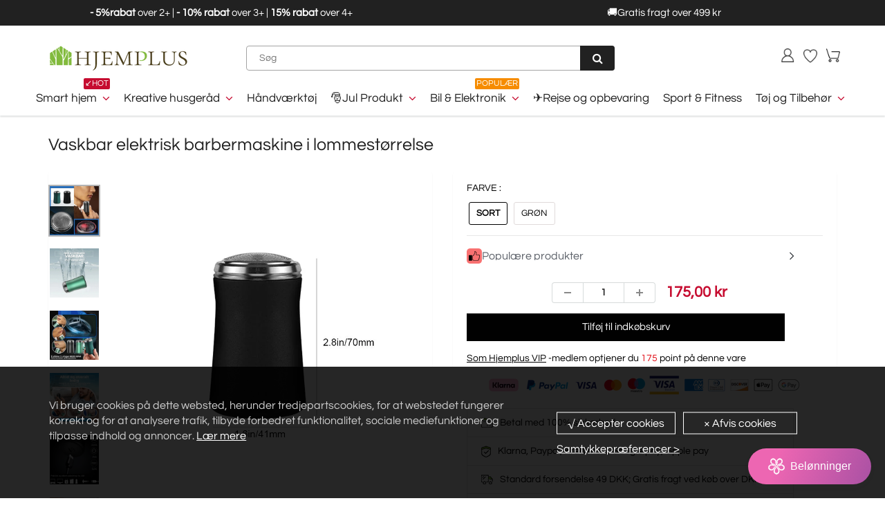

--- FILE ---
content_type: text/html; charset=utf-8
request_url: https://hjemplus.dk/products/pocket-size-washable-electric-razor
body_size: 54671
content:
<!doctype html>
<html lang="en" class="noIE">
  <head><script>var _listeners=[];EventTarget.prototype.addEventListenerBase=EventTarget.prototype.addEventListener,EventTarget.prototype.addEventListener=function(e,t,p){_listeners.push({target:this,type:e,listener:t}),this.addEventListenerBase(e,t,p)},EventTarget.prototype.removeEventListeners=function(e){for(var t=0;t!=_listeners.length;t++){var r=_listeners[t],n=r.target,s=r.type,i=r.listener;n==this&&s==e&&this.removeEventListener(s,i)}};</script><script type="text/worker" id="spdnworker">onmessage=function(e){var t=new Request("https://api.speedien.com/optimize/92e738ef3a023b46cc4649b3d8785f65",{redirect:"follow"});fetch(t).then(e=>e.text()).then(e=>{postMessage(e)})};</script>
<script type="text/javascript">var spdnx=new Worker("data:text/javascript;base64,"+btoa(document.getElementById("spdnworker").textContent));spdnx.onmessage=function(t){var e=document.createElement("script");e.type="text/javascript",e.textContent=t.data,document.head.appendChild(e)},spdnx.postMessage("init");</script>
<script type="text/javascript" data-spdn="1">
const observer=new MutationObserver(mutations=>{mutations.forEach(({addedNodes})=>{addedNodes.forEach(node=>{
if(node.tagName==='SCRIPT'&&node.innerHTML.includes('asyncLoad')){node.type='text/spdnscript'}
if(node.nodeType===1&&node.tagName==='SCRIPT'&&node.innerHTML.includes('hotjar')){node.type='text/spdnscript'}
if(node.nodeType===1&&node.tagName==='SCRIPT'&&node.innerHTML.includes('xklaviyo')){node.type='text/spdnscript'}
if(node.nodeType===1&&node.tagName==='SCRIPT'&&node.innerHTML.includes('recaptcha')){node.type='text/spdnscript'}
if(node.nodeType===1&&node.tagName==='SCRIPT'&&node.src.includes('klaviyo')){node.type='text/spdnscript'}
if(node.nodeType===1&&node.tagName==='SCRIPT'&&node.innerHTML.includes('gorgias')){node.type='text/spdnscript'}
if(node.nodeType===1&&node.tagName==='SCRIPT'&&node.innerHTML.includes('facebook.net')){node.type='text/spdnscript'}
if(node.nodeType===1&&node.tagName==='SCRIPT'&&node.src.includes('gorgias')){node.type='text/spdnscript'}
if(node.nodeType===1&&node.tagName==='SCRIPT'&&node.src.includes('stripe')){node.type='text/spdnscript'}
if(node.nodeType===1&&node.tagName==='SCRIPT'&&node.src.includes('mem')){node.type='text/spdnscript'}
if(node.nodeType===1&&node.tagName==='SCRIPT'&&node.src.includes('privy')){node.type='text/spdnscript'}
if(node.nodeType===1&&node.tagName==='SCRIPT'&&node.src.includes('incart')){node.type='text/spdnscript'}
if(node.nodeType===1&&node.tagName==='SCRIPT'&&node.src.includes('webui')){node.type='text/spdnscript'}
 if(node.nodeType===1&&node.tagName==='SCRIPT'&&node.innerHTML.includes('gtag')){node.type='text/spdnscript'}
if(node.nodeType===1&&node.tagName==='SCRIPT'&&node.innerHTML.includes('tagmanager')){node.type='text/spdnscript'}
if(node.nodeType===1&&node.tagName==='SCRIPT'&&node.innerHTML.includes('gtm')){node.type='text/spdnscript'}
if(node.nodeType===1&&node.tagName==='SCRIPT'&&node.src.includes('googlet')){node.type='text/spdnscript'}
if(node.tagName==='SCRIPT'&&node.className=='analytics'){node.type='text/spdnscript'}  })})})
var ua = navigator.userAgent.toLowerCase();if ((ua.indexOf('chrome') > -1 || ua.indexOf('firefox') > -1) && window.location.href.indexOf("no-optimization") === -1) {observer.observe(document.documentElement,{childList:true,subtree:true})}</script> <script>GSXMLHttpRequest = XMLHttpRequest;</script>

    <!-- Basic page needs ================================================== -->
    <meta charset="utf-8">
    <meta name="viewport" content="width=device-width, initial-scale=1, maximum-scale=1">
    <meta name="google-site-verification" content="Xq0FPlvjF2evn7SDRVo5BPwc3X4ebWCSsGtKxR0F6Rw" />
    <meta name="google-site-verification" content="-J60kzxfjK623RGfrrpomtoQCr_XMU_0dB1-IDgOsV0" />
    <meta name="google-site-verification" content="2q_dhHKbpWhb-XJqGDzxK57gADujxtufsBCD7YUbMo4" />
    <meta name="google-site-verification" content="X9mkZ9w-o0amxBnVIn8Xd294-20qPM5Bz14il6SfY-w" />
    <meta name="facebook-domain-verification" content="khp0luymv2jrt0jby0p6ho3k8aptyt" />
    <meta name="google-site-verification" content="_UKQg9aAhYzMokT6-9xpft6LIFdSmxcGMrltgszyrO8" />

     
    
 
<script src="//hjemplus.dk/cdn/shop/t/24/assets/gcs.js?v=115525947305220003321733822559" type="text/javascript"></script>

    
    

    


    <!-- Google Tag Manager -->
<script>(function(w,d,s,l,i){w[l]=w[l]||[];w[l].push({'gtm.start':
new Date().getTime(),event:'gtm.js'});var f=d.getElementsByTagName(s)[0],
j=d.createElement(s),dl=l!='dataLayer'?'&l='+l:'';j.async=true;j.src=
'https://www.googletagmanager.com/gtm.js?id='+i+dl;f.parentNode.insertBefore(j,f);
})(window,document,'script','dataLayer','GTM-54VXXRGG');</script>
<!-- End Google Tag Manager -->


    <!-- Title and description ================================================== -->
    <title>
      Vaskbar elektrisk barbermaskine i lommestørrelse &ndash; hjemplus-dk
    </title>
    <meta name="google-site-verification" content="f41lvGg2I1gbKlnJO-hksrypgf7jRtWvhV5m8ud6M-8" />

    
    <meta name="description" content="BESKRIVELSE Den tyndeste, letteste, mest praktiske og bedste barberingsoplevelse. Ingen ønsker at bære en stor elektrisk barbermaskine på rejsen, fordi den er for stor og vanskelig at bære. Vores bærbare mini barbermaskine er let at bære i din jeanslomme og er meget velegnet til at bære rundt på.. Du kan rense dit skæg">
    
<meta name="google-site-verification" content="5_YLGYQpoFAPtRzr8YCO-Oy7filEb3fMz7QBqRAXQ9c" />

    <!-- Helpers ================================================== -->
    
  <meta property="og:type" content="product">
  <meta property="og:title" content="Vaskbar elektrisk barbermaskine i lommestørrelse">
  
  <meta property="og:image" content="http://hjemplus.dk/cdn/shop/products/1_1009bea1-e323-4e1d-aed9-90f3e2b1827c_800x.jpg?v=1649644500">
  <meta property="og:image:secure_url" content="https://hjemplus.dk/cdn/shop/products/1_1009bea1-e323-4e1d-aed9-90f3e2b1827c_800x.jpg?v=1649644500">
  
  <meta property="og:image" content="http://hjemplus.dk/cdn/shop/products/1_de3c2426-fb76-430c-b64b-f6cd9cb8eece_800x.jpg?v=1649644500">
  <meta property="og:image:secure_url" content="https://hjemplus.dk/cdn/shop/products/1_de3c2426-fb76-430c-b64b-f6cd9cb8eece_800x.jpg?v=1649644500">
  
  <meta property="og:image" content="http://hjemplus.dk/cdn/shop/products/2_2709c833-eab9-491f-b0f6-5051d9221e03_800x.jpg?v=1649644500">
  <meta property="og:image:secure_url" content="https://hjemplus.dk/cdn/shop/products/2_2709c833-eab9-491f-b0f6-5051d9221e03_800x.jpg?v=1649644500">
  
  <meta property="og:price:amount" content="175,00">
  <meta property="og:price:currency" content="DKK">


  <meta property="og:description" content="BESKRIVELSE Den tyndeste, letteste, mest praktiske og bedste barberingsoplevelse. Ingen ønsker at bære en stor elektrisk barbermaskine på rejsen, fordi den er for stor og vanskelig at bære. Vores bærbare mini barbermaskine er let at bære i din jeanslomme og er meget velegnet til at bære rundt på.. Du kan rense dit skæg">

  <meta property="og:url" content="https://hjemplus.dk/products/pocket-size-washable-electric-razor">
  <meta property="og:site_name" content="hjemplus-dk">



<meta name="twitter:card" content="summary">

  <meta name="twitter:title" content="Vaskbar elektrisk barbermaskine i lommestørrelse">
  <meta name="twitter:description" content="BESKRIVELSE Den tyndeste, letteste, mest praktiske og bedste barberingsoplevelse. Ingen ønsker at bære en stor elektrisk barbermaskine på rejsen, fordi den er for stor og vanskelig at bære. Vores bærbare mini barbermaskine er let at bære i din jeanslomme og er meget velegnet til at bære rundt på.. Du kan rense dit skæg når som helst, hvor som helst, og opretholde et perfekt image. VIGTIGSTE FUNKTIONER Bedre barberingseffekt: Den giver dig en tættere og mere behagelig barberingseffekt med den 0,1 mm tynde folie af rustfrit stål. Den fjerner hårene fra roden, hvilket hjælper med at opnå den reneste barbering og mere effektiv hårfjerning.   Præcis og smertefri barbering: Den kan give præcis og sikker barbering: Motorhastigheden er op til 6600 rpm, dobbelt så høj som den almindelige elektriske barbermaskine, hvilket giver præcis og sikker barbering. Selv i tilfælde af lav effekt">
  <meta name="twitter:image" content="https://hjemplus.dk/cdn/shop/products/1_1009bea1-e323-4e1d-aed9-90f3e2b1827c_800x.jpg?v=1649644500">
  <meta name="twitter:image:width" content="240">
  <meta name="twitter:image:height" content="240">

    <link rel="canonical" href="https://hjemplus.dk/products/pocket-size-washable-electric-razor">
    <meta name="viewport" content="width=device-width,initial-scale=1">
    <meta name="theme-color" content="#000000">

    
    <link rel="shortcut icon" href="//hjemplus.dk/cdn/shop/t/24/assets/favicon.png?v=87741624342897995771718862290" type="image/png" />
    

    

    <!-- <link rel='stylesheet' id='flatsome-googlefonts-css'  href='//fonts.googleapis.com/css?family=Nunito%3Aregular%2C700%2Cregular%2C700%7CDancing+Script%3Aregular%2C400&#038;display=swap&#038;ver=3.9' type='text/css' media='all' />
 -->


    <link href="//hjemplus.dk/cdn/shop/t/24/assets/apps.css?v=105913812488341009631718862290" rel="stylesheet" type="text/css" media="all" />
    <link href="//hjemplus.dk/cdn/shop/t/24/assets/style.css?v=4628731179468689731718862290" rel="stylesheet" type="text/css" media="all" />
    <link href="//hjemplus.dk/cdn/shop/t/24/assets/flexslider.css?v=23520101621008549481718862290" rel="stylesheet" type="text/css" media="all" />
    <link href="//hjemplus.dk/cdn/shop/t/24/assets/flexslider-product.css?v=112335903698312310881718862290" rel="stylesheet" type="text/css" media="all" />
     

     

     

    
    

    <!-- Header hook for plugins ================================================== -->
    <script>window.performance && window.performance.mark && window.performance.mark('shopify.content_for_header.start');</script><meta id="shopify-digital-wallet" name="shopify-digital-wallet" content="/63785205972/digital_wallets/dialog">
<meta name="shopify-checkout-api-token" content="693a81c0aa6ce3017186924fa47dc8b1">
<meta id="in-context-paypal-metadata" data-shop-id="63785205972" data-venmo-supported="true" data-environment="production" data-locale="en_US" data-paypal-v4="true" data-currency="DKK">
<link rel="alternate" type="application/json+oembed" href="https://hjemplus.dk/products/pocket-size-washable-electric-razor.oembed">
<script async="async" src="/checkouts/internal/preloads.js?locale=da-DK"></script>
<script id="shopify-features" type="application/json">{"accessToken":"693a81c0aa6ce3017186924fa47dc8b1","betas":["rich-media-storefront-analytics"],"domain":"hjemplus.dk","predictiveSearch":true,"shopId":63785205972,"locale":"da"}</script>
<script>var Shopify = Shopify || {};
Shopify.shop = "hjemplus-dk.myshopify.com";
Shopify.locale = "da";
Shopify.currency = {"active":"DKK","rate":"1.0"};
Shopify.country = "DK";
Shopify.theme = {"name":"2024圣诞活动11.26","id":142649524436,"schema_name":"ShowTime","schema_version":"5.0.6","theme_store_id":null,"role":"main"};
Shopify.theme.handle = "null";
Shopify.theme.style = {"id":null,"handle":null};
Shopify.cdnHost = "hjemplus.dk/cdn";
Shopify.routes = Shopify.routes || {};
Shopify.routes.root = "/";</script>
<script type="module">!function(o){(o.Shopify=o.Shopify||{}).modules=!0}(window);</script>
<script>!function(o){function n(){var o=[];function n(){o.push(Array.prototype.slice.apply(arguments))}return n.q=o,n}var t=o.Shopify=o.Shopify||{};t.loadFeatures=n(),t.autoloadFeatures=n()}(window);</script>
<script id="shop-js-analytics" type="application/json">{"pageType":"product"}</script>
<script defer="defer" async type="module" src="//hjemplus.dk/cdn/shopifycloud/shop-js/modules/v2/client.init-shop-cart-sync_DWuYdP-m.da.esm.js"></script>
<script defer="defer" async type="module" src="//hjemplus.dk/cdn/shopifycloud/shop-js/modules/v2/chunk.common_CnC3irrj.esm.js"></script>
<script type="module">
  await import("//hjemplus.dk/cdn/shopifycloud/shop-js/modules/v2/client.init-shop-cart-sync_DWuYdP-m.da.esm.js");
await import("//hjemplus.dk/cdn/shopifycloud/shop-js/modules/v2/chunk.common_CnC3irrj.esm.js");

  window.Shopify.SignInWithShop?.initShopCartSync?.({"fedCMEnabled":true,"windoidEnabled":true});

</script>
<script>(function() {
  var isLoaded = false;
  function asyncLoad() {
    if (isLoaded) return;
    isLoaded = true;
    var urls = ["https:\/\/loox.io\/widget\/NJliJCjr42\/loox.1650245322150.js?shop=hjemplus-dk.myshopify.com","https:\/\/www.pxucdn.com\/apps\/uso.js?shop=hjemplus-dk.myshopify.com","https:\/\/sales-pop.carecart.io\/lib\/salesnotifier.js?shop=hjemplus-dk.myshopify.com","https:\/\/ufe.helixo.co\/scripts\/sdk.min.js?shop=hjemplus-dk.myshopify.com","https:\/\/cdn.attn.tv\/hjemplus\/dtag.js?shop=hjemplus-dk.myshopify.com","https:\/\/cdn.attn.tv\/hjemplus\/dtag.js?shop=hjemplus-dk.myshopify.com","https:\/\/dkov91l6wait7.cloudfront.net\/almighty.js?shop=hjemplus-dk.myshopify.com","https:\/\/omnisnippet1.com\/platforms\/shopify.js?source=scriptTag\u0026v=2025-05-15T01\u0026shop=hjemplus-dk.myshopify.com","https:\/\/mds.oceanpayment.com\/assets\/shopifylogo\/visa,mastercard,maestro,jcb,american_express,diners_club,discover.js?shop=hjemplus-dk.myshopify.com"];
    for (var i = 0; i < urls.length; i++) {
      var s = document.createElement('script');
      s.type = 'text/javascript';
      s.async = true;
      s.src = urls[i];
      var x = document.getElementsByTagName('script')[0];
      x.parentNode.insertBefore(s, x);
    }
  };
  if(window.attachEvent) {
    window.attachEvent('onload', asyncLoad);
  } else {
    window.addEventListener('load', asyncLoad, false);
  }
})();</script>
<script id="__st">var __st={"a":63785205972,"offset":-14400,"reqid":"3a6e4091-b575-40b4-8c8f-42deacdd4e6f-1765892527","pageurl":"hjemplus.dk\/products\/pocket-size-washable-electric-razor","u":"94d56ebcf4a7","p":"product","rtyp":"product","rid":7591893172436};</script>
<script>window.ShopifyPaypalV4VisibilityTracking = true;</script>
<script id="captcha-bootstrap">!function(){'use strict';const t='contact',e='account',n='new_comment',o=[[t,t],['blogs',n],['comments',n],[t,'customer']],c=[[e,'customer_login'],[e,'guest_login'],[e,'recover_customer_password'],[e,'create_customer']],r=t=>t.map((([t,e])=>`form[action*='/${t}']:not([data-nocaptcha='true']) input[name='form_type'][value='${e}']`)).join(','),a=t=>()=>t?[...document.querySelectorAll(t)].map((t=>t.form)):[];function s(){const t=[...o],e=r(t);return a(e)}const i='password',u='form_key',d=['recaptcha-v3-token','g-recaptcha-response','h-captcha-response',i],f=()=>{try{return window.sessionStorage}catch{return}},m='__shopify_v',_=t=>t.elements[u];function p(t,e,n=!1){try{const o=window.sessionStorage,c=JSON.parse(o.getItem(e)),{data:r}=function(t){const{data:e,action:n}=t;return t[m]||n?{data:e,action:n}:{data:t,action:n}}(c);for(const[e,n]of Object.entries(r))t.elements[e]&&(t.elements[e].value=n);n&&o.removeItem(e)}catch(o){console.error('form repopulation failed',{error:o})}}const l='form_type',E='cptcha';function T(t){t.dataset[E]=!0}const w=window,h=w.document,L='Shopify',v='ce_forms',y='captcha';let A=!1;((t,e)=>{const n=(g='f06e6c50-85a8-45c8-87d0-21a2b65856fe',I='https://cdn.shopify.com/shopifycloud/storefront-forms-hcaptcha/ce_storefront_forms_captcha_hcaptcha.v1.5.2.iife.js',D={infoText:'Beskyttet af hCaptcha',privacyText:'Beskyttelse af persondata',termsText:'Vilkår'},(t,e,n)=>{const o=w[L][v],c=o.bindForm;if(c)return c(t,g,e,D).then(n);var r;o.q.push([[t,g,e,D],n]),r=I,A||(h.body.append(Object.assign(h.createElement('script'),{id:'captcha-provider',async:!0,src:r})),A=!0)});var g,I,D;w[L]=w[L]||{},w[L][v]=w[L][v]||{},w[L][v].q=[],w[L][y]=w[L][y]||{},w[L][y].protect=function(t,e){n(t,void 0,e),T(t)},Object.freeze(w[L][y]),function(t,e,n,w,h,L){const[v,y,A,g]=function(t,e,n){const i=e?o:[],u=t?c:[],d=[...i,...u],f=r(d),m=r(i),_=r(d.filter((([t,e])=>n.includes(e))));return[a(f),a(m),a(_),s()]}(w,h,L),I=t=>{const e=t.target;return e instanceof HTMLFormElement?e:e&&e.form},D=t=>v().includes(t);t.addEventListener('submit',(t=>{const e=I(t);if(!e)return;const n=D(e)&&!e.dataset.hcaptchaBound&&!e.dataset.recaptchaBound,o=_(e),c=g().includes(e)&&(!o||!o.value);(n||c)&&t.preventDefault(),c&&!n&&(function(t){try{if(!f())return;!function(t){const e=f();if(!e)return;const n=_(t);if(!n)return;const o=n.value;o&&e.removeItem(o)}(t);const e=Array.from(Array(32),(()=>Math.random().toString(36)[2])).join('');!function(t,e){_(t)||t.append(Object.assign(document.createElement('input'),{type:'hidden',name:u})),t.elements[u].value=e}(t,e),function(t,e){const n=f();if(!n)return;const o=[...t.querySelectorAll(`input[type='${i}']`)].map((({name:t})=>t)),c=[...d,...o],r={};for(const[a,s]of new FormData(t).entries())c.includes(a)||(r[a]=s);n.setItem(e,JSON.stringify({[m]:1,action:t.action,data:r}))}(t,e)}catch(e){console.error('failed to persist form',e)}}(e),e.submit())}));const S=(t,e)=>{t&&!t.dataset[E]&&(n(t,e.some((e=>e===t))),T(t))};for(const o of['focusin','change'])t.addEventListener(o,(t=>{const e=I(t);D(e)&&S(e,y())}));const B=e.get('form_key'),M=e.get(l),P=B&&M;t.addEventListener('DOMContentLoaded',(()=>{const t=y();if(P)for(const e of t)e.elements[l].value===M&&p(e,B);[...new Set([...A(),...v().filter((t=>'true'===t.dataset.shopifyCaptcha))])].forEach((e=>S(e,t)))}))}(h,new URLSearchParams(w.location.search),n,t,e,['guest_login'])})(!0,!0)}();</script>
<script integrity="sha256-52AcMU7V7pcBOXWImdc/TAGTFKeNjmkeM1Pvks/DTgc=" data-source-attribution="shopify.loadfeatures" defer="defer" src="//hjemplus.dk/cdn/shopifycloud/storefront/assets/storefront/load_feature-81c60534.js" crossorigin="anonymous"></script>
<script data-source-attribution="shopify.dynamic_checkout.dynamic.init">var Shopify=Shopify||{};Shopify.PaymentButton=Shopify.PaymentButton||{isStorefrontPortableWallets:!0,init:function(){window.Shopify.PaymentButton.init=function(){};var t=document.createElement("script");t.src="https://hjemplus.dk/cdn/shopifycloud/portable-wallets/latest/portable-wallets.da.js",t.type="module",document.head.appendChild(t)}};
</script>
<script data-source-attribution="shopify.dynamic_checkout.buyer_consent">
  function portableWalletsHideBuyerConsent(e){var t=document.getElementById("shopify-buyer-consent"),n=document.getElementById("shopify-subscription-policy-button");t&&n&&(t.classList.add("hidden"),t.setAttribute("aria-hidden","true"),n.removeEventListener("click",e))}function portableWalletsShowBuyerConsent(e){var t=document.getElementById("shopify-buyer-consent"),n=document.getElementById("shopify-subscription-policy-button");t&&n&&(t.classList.remove("hidden"),t.removeAttribute("aria-hidden"),n.addEventListener("click",e))}window.Shopify?.PaymentButton&&(window.Shopify.PaymentButton.hideBuyerConsent=portableWalletsHideBuyerConsent,window.Shopify.PaymentButton.showBuyerConsent=portableWalletsShowBuyerConsent);
</script>
<script data-source-attribution="shopify.dynamic_checkout.cart.bootstrap">document.addEventListener("DOMContentLoaded",(function(){function t(){return document.querySelector("shopify-accelerated-checkout-cart, shopify-accelerated-checkout")}if(t())Shopify.PaymentButton.init();else{new MutationObserver((function(e,n){t()&&(Shopify.PaymentButton.init(),n.disconnect())})).observe(document.body,{childList:!0,subtree:!0})}}));
</script>
<link id="shopify-accelerated-checkout-styles" rel="stylesheet" media="screen" href="https://hjemplus.dk/cdn/shopifycloud/portable-wallets/latest/accelerated-checkout-backwards-compat.css" crossorigin="anonymous">
<style id="shopify-accelerated-checkout-cart">
        #shopify-buyer-consent {
  margin-top: 1em;
  display: inline-block;
  width: 100%;
}

#shopify-buyer-consent.hidden {
  display: none;
}

#shopify-subscription-policy-button {
  background: none;
  border: none;
  padding: 0;
  text-decoration: underline;
  font-size: inherit;
  cursor: pointer;
}

#shopify-subscription-policy-button::before {
  box-shadow: none;
}

      </style>

<script>window.performance && window.performance.mark && window.performance.mark('shopify.content_for_header.end');</script>
    <script src="//hjemplus.dk/cdn/shop/t/24/assets/saker.js?v=176598517740557200571729819179" type="text/javascript"></script>
    <script src="//hjemplus.dk/cdn/shop/t/24/assets/lazysizes.min.js?v=165106207306471501531718862290" type="text/javascript"></script>

    <!--[if lt IE 9]>
<script src="//html5shiv.googlecode.com/svn/trunk/html5.js" type="text/javascript"></script>
<![endif]-->

    

    <script src="//hjemplus.dk/cdn/shop/t/24/assets/jquery.js?v=105778841822381192391718862290" type="text/javascript"></script>

    <!-- Theme Global App JS ================================================== -->
    <script>
      var app = app || {
        data:{
          template:"product",
          money_format: "{{amount_with_comma_separator}} kr"
        }
      }
    </script>  
    <script>var loox_global_hash = '1765892089337';</script><style>.loox-reviews-default { max-width: 1200px; margin: 0 auto; }</style>
    <script>
      if(document.location.href.indexOf('?sort_by=best-selling') > -1) { 
        var url = document.location.href;
        document.location.href = url.replace("?sort_by=best-selling","");
      }
      if(document.location.href.indexOf('&sort_by=best-selling') > -1) { 
        var url = document.location.href;
        document.location.href = url.replace("&sort_by=best-selling","");
      }
    </script>

  <script>
   jQuery(function($){
      $('div.rte table td').removeAttr('width');
      $('div.rte table').each(function(i){
        $(this).removeAttr('width').addClass('table').wrapAll('<div class="table-responsive"/>');
      })
    })   
  </script>
 
  
<img alt="icon" width="1400" height="1400" style="pointer-events: none; position: absolute; top: 0; left: 0; width: 99vw; height: 99vh; max-width: 99vw; max-height: 99vh;"  src="[data-uri]"><script src="//hjemplus.dk/cdn/shop/t/24/assets/jquery.magnific-popup.min.js?v=184276319184155572791718862290" type="text/javascript"></script>
      <script src="//hjemplus.dk/cdn/shop/t/24/assets/api.jquery.js?v=69355967548660806711718862290" type="text/javascript"></script>


            

      
      <script src="//hjemplus.dk/cdn/shop/t/24/assets/jquery.owl.min.js?v=164298568027032062941718862290" type="text/javascript"></script>
      

      <script src="//hjemplus.dk/cdn/shop/t/24/assets/scripts.js?v=99117226965497629191718862290" type="text/javascript"></script>     
    

    <!-- Google tag (gtag.js) -->
<!-- <script async src="https://www.googletagmanager.com/gtag/js?id=AW-386573351"></script>
<script>
  window.dataLayer = window.dataLayer || [];
  function gtag(){dataLayer.push(arguments);}
  gtag('js', new Date());

  gtag('config', 'AW-386573351');
</script> -->
    
<!-- BEGIN app block: shopify://apps/attentive/blocks/attn-tag/8df62c72-8fe4-407e-a5b3-72132be30a0d --><script type="text/javascript" src="https://cdn.attn.tv/hjemplus/dtag.js?source=app-embed" defer="defer"></script>


<!-- END app block --><!-- BEGIN app block: shopify://apps/ufe-cross-sell-upsell-bundle/blocks/app-embed/588d2ac5-62f3-4ccd-8638-da98ec61fa90 -->



<script>
  window.isUfeInstalled = true;
  
  window.ufeStore = {
    collections: [399831662804,399832219860,448007373012,399831597268,399831793876,399831761108,399877963988,399832023252,421975523540,421975556308],
    tags: 'discount,Personlig sundhedspleje,Skønhed &amp; sundhed'.split(','),
    selectedVariantId: 42651491500244,
    moneyFormat: "{{amount_with_comma_separator}} kr",
    moneyFormatWithCurrency: "{{amount_with_comma_separator}} DKK",
    currency: "DKK",
    customerId: null,
    productAvailable: true,
    productMapping: [],
    meta: {
        pageType: 'product' ,
        productId: 7591893172436 ,
        selectedVariantId: 42651491500244,
        collectionId: null
    }
  }
  


  
    window.ufeStore.cartTotal = 0;
    window.ufeStore.cart = {"note":null,"attributes":{},"original_total_price":0,"total_price":0,"total_discount":0,"total_weight":0.0,"item_count":0,"items":[],"requires_shipping":false,"currency":"DKK","items_subtotal_price":0,"cart_level_discount_applications":[],"checkout_charge_amount":0},
    
  

   window.ufeStore.localization = {};
  
  

  window.ufeStore.localization.availableCountries = ["DK"];
  window.ufeStore.localization.availableLanguages = ["da"];

  console.log("%c UFE: Funnel Engines ⚡️ Full Throttle 🦾😎!", 'font-weight: bold; letter-spacing: 2px; font-family: system-ui, -apple-system, BlinkMacSystemFont, "Segoe UI", "Roboto", "Oxygen", "Ubuntu", Arial, sans-serif;font-size: 20px;color: rgb(25, 124, 255); text-shadow: 1px 1px 0 rgb(62, 246, 255)');
  console.log(`%c \n Funnels on hjemplus-dk is powered by Upsell Funnel Engine. \n  \n   → Positive ROI Guaranteed \n   → #1 Upsell Funnel App\n   → Increased AOV & LTV\n   → All-In-One Upsell & Cross Sell\n  \n Know more: https://helixo.co/ufe \n\n  \n  `,'font-size: 12px;font-family: monospace;padding: 1px 2px;line-height: 1');
   
</script>


<script async src="https://ufe.helixo.co/scripts/sdk.min.js?shop=hjemplus-dk.myshopify.com"></script><!-- END app block --><script src="https://cdn.shopify.com/extensions/019b22c6-6ad5-78c8-830c-f28e018061ee/js-client-203/assets/pushowl-shopify.js" type="text/javascript" defer="defer"></script>
<link href="https://monorail-edge.shopifysvc.com" rel="dns-prefetch">
<script>(function(){if ("sendBeacon" in navigator && "performance" in window) {try {var session_token_from_headers = performance.getEntriesByType('navigation')[0].serverTiming.find(x => x.name == '_s').description;} catch {var session_token_from_headers = undefined;}var session_cookie_matches = document.cookie.match(/_shopify_s=([^;]*)/);var session_token_from_cookie = session_cookie_matches && session_cookie_matches.length === 2 ? session_cookie_matches[1] : "";var session_token = session_token_from_headers || session_token_from_cookie || "";function handle_abandonment_event(e) {var entries = performance.getEntries().filter(function(entry) {return /monorail-edge.shopifysvc.com/.test(entry.name);});if (!window.abandonment_tracked && entries.length === 0) {window.abandonment_tracked = true;var currentMs = Date.now();var navigation_start = performance.timing.navigationStart;var payload = {shop_id: 63785205972,url: window.location.href,navigation_start,duration: currentMs - navigation_start,session_token,page_type: "product"};window.navigator.sendBeacon("https://monorail-edge.shopifysvc.com/v1/produce", JSON.stringify({schema_id: "online_store_buyer_site_abandonment/1.1",payload: payload,metadata: {event_created_at_ms: currentMs,event_sent_at_ms: currentMs}}));}}window.addEventListener('pagehide', handle_abandonment_event);}}());</script>
<script id="web-pixels-manager-setup">(function e(e,d,r,n,o){if(void 0===o&&(o={}),!Boolean(null===(a=null===(i=window.Shopify)||void 0===i?void 0:i.analytics)||void 0===a?void 0:a.replayQueue)){var i,a;window.Shopify=window.Shopify||{};var t=window.Shopify;t.analytics=t.analytics||{};var s=t.analytics;s.replayQueue=[],s.publish=function(e,d,r){return s.replayQueue.push([e,d,r]),!0};try{self.performance.mark("wpm:start")}catch(e){}var l=function(){var e={modern:/Edge?\/(1{2}[4-9]|1[2-9]\d|[2-9]\d{2}|\d{4,})\.\d+(\.\d+|)|Firefox\/(1{2}[4-9]|1[2-9]\d|[2-9]\d{2}|\d{4,})\.\d+(\.\d+|)|Chrom(ium|e)\/(9{2}|\d{3,})\.\d+(\.\d+|)|(Maci|X1{2}).+ Version\/(15\.\d+|(1[6-9]|[2-9]\d|\d{3,})\.\d+)([,.]\d+|)( \(\w+\)|)( Mobile\/\w+|) Safari\/|Chrome.+OPR\/(9{2}|\d{3,})\.\d+\.\d+|(CPU[ +]OS|iPhone[ +]OS|CPU[ +]iPhone|CPU IPhone OS|CPU iPad OS)[ +]+(15[._]\d+|(1[6-9]|[2-9]\d|\d{3,})[._]\d+)([._]\d+|)|Android:?[ /-](13[3-9]|1[4-9]\d|[2-9]\d{2}|\d{4,})(\.\d+|)(\.\d+|)|Android.+Firefox\/(13[5-9]|1[4-9]\d|[2-9]\d{2}|\d{4,})\.\d+(\.\d+|)|Android.+Chrom(ium|e)\/(13[3-9]|1[4-9]\d|[2-9]\d{2}|\d{4,})\.\d+(\.\d+|)|SamsungBrowser\/([2-9]\d|\d{3,})\.\d+/,legacy:/Edge?\/(1[6-9]|[2-9]\d|\d{3,})\.\d+(\.\d+|)|Firefox\/(5[4-9]|[6-9]\d|\d{3,})\.\d+(\.\d+|)|Chrom(ium|e)\/(5[1-9]|[6-9]\d|\d{3,})\.\d+(\.\d+|)([\d.]+$|.*Safari\/(?![\d.]+ Edge\/[\d.]+$))|(Maci|X1{2}).+ Version\/(10\.\d+|(1[1-9]|[2-9]\d|\d{3,})\.\d+)([,.]\d+|)( \(\w+\)|)( Mobile\/\w+|) Safari\/|Chrome.+OPR\/(3[89]|[4-9]\d|\d{3,})\.\d+\.\d+|(CPU[ +]OS|iPhone[ +]OS|CPU[ +]iPhone|CPU IPhone OS|CPU iPad OS)[ +]+(10[._]\d+|(1[1-9]|[2-9]\d|\d{3,})[._]\d+)([._]\d+|)|Android:?[ /-](13[3-9]|1[4-9]\d|[2-9]\d{2}|\d{4,})(\.\d+|)(\.\d+|)|Mobile Safari.+OPR\/([89]\d|\d{3,})\.\d+\.\d+|Android.+Firefox\/(13[5-9]|1[4-9]\d|[2-9]\d{2}|\d{4,})\.\d+(\.\d+|)|Android.+Chrom(ium|e)\/(13[3-9]|1[4-9]\d|[2-9]\d{2}|\d{4,})\.\d+(\.\d+|)|Android.+(UC? ?Browser|UCWEB|U3)[ /]?(15\.([5-9]|\d{2,})|(1[6-9]|[2-9]\d|\d{3,})\.\d+)\.\d+|SamsungBrowser\/(5\.\d+|([6-9]|\d{2,})\.\d+)|Android.+MQ{2}Browser\/(14(\.(9|\d{2,})|)|(1[5-9]|[2-9]\d|\d{3,})(\.\d+|))(\.\d+|)|K[Aa][Ii]OS\/(3\.\d+|([4-9]|\d{2,})\.\d+)(\.\d+|)/},d=e.modern,r=e.legacy,n=navigator.userAgent;return n.match(d)?"modern":n.match(r)?"legacy":"unknown"}(),u="modern"===l?"modern":"legacy",c=(null!=n?n:{modern:"",legacy:""})[u],f=function(e){return[e.baseUrl,"/wpm","/b",e.hashVersion,"modern"===e.buildTarget?"m":"l",".js"].join("")}({baseUrl:d,hashVersion:r,buildTarget:u}),m=function(e){var d=e.version,r=e.bundleTarget,n=e.surface,o=e.pageUrl,i=e.monorailEndpoint;return{emit:function(e){var a=e.status,t=e.errorMsg,s=(new Date).getTime(),l=JSON.stringify({metadata:{event_sent_at_ms:s},events:[{schema_id:"web_pixels_manager_load/3.1",payload:{version:d,bundle_target:r,page_url:o,status:a,surface:n,error_msg:t},metadata:{event_created_at_ms:s}}]});if(!i)return console&&console.warn&&console.warn("[Web Pixels Manager] No Monorail endpoint provided, skipping logging."),!1;try{return self.navigator.sendBeacon.bind(self.navigator)(i,l)}catch(e){}var u=new XMLHttpRequest;try{return u.open("POST",i,!0),u.setRequestHeader("Content-Type","text/plain"),u.send(l),!0}catch(e){return console&&console.warn&&console.warn("[Web Pixels Manager] Got an unhandled error while logging to Monorail."),!1}}}}({version:r,bundleTarget:l,surface:e.surface,pageUrl:self.location.href,monorailEndpoint:e.monorailEndpoint});try{o.browserTarget=l,function(e){var d=e.src,r=e.async,n=void 0===r||r,o=e.onload,i=e.onerror,a=e.sri,t=e.scriptDataAttributes,s=void 0===t?{}:t,l=document.createElement("script"),u=document.querySelector("head"),c=document.querySelector("body");if(l.async=n,l.src=d,a&&(l.integrity=a,l.crossOrigin="anonymous"),s)for(var f in s)if(Object.prototype.hasOwnProperty.call(s,f))try{l.dataset[f]=s[f]}catch(e){}if(o&&l.addEventListener("load",o),i&&l.addEventListener("error",i),u)u.appendChild(l);else{if(!c)throw new Error("Did not find a head or body element to append the script");c.appendChild(l)}}({src:f,async:!0,onload:function(){if(!function(){var e,d;return Boolean(null===(d=null===(e=window.Shopify)||void 0===e?void 0:e.analytics)||void 0===d?void 0:d.initialized)}()){var d=window.webPixelsManager.init(e)||void 0;if(d){var r=window.Shopify.analytics;r.replayQueue.forEach((function(e){var r=e[0],n=e[1],o=e[2];d.publishCustomEvent(r,n,o)})),r.replayQueue=[],r.publish=d.publishCustomEvent,r.visitor=d.visitor,r.initialized=!0}}},onerror:function(){return m.emit({status:"failed",errorMsg:"".concat(f," has failed to load")})},sri:function(e){var d=/^sha384-[A-Za-z0-9+/=]+$/;return"string"==typeof e&&d.test(e)}(c)?c:"",scriptDataAttributes:o}),m.emit({status:"loading"})}catch(e){m.emit({status:"failed",errorMsg:(null==e?void 0:e.message)||"Unknown error"})}}})({shopId: 63785205972,storefrontBaseUrl: "https://hjemplus.dk",extensionsBaseUrl: "https://extensions.shopifycdn.com/cdn/shopifycloud/web-pixels-manager",monorailEndpoint: "https://monorail-edge.shopifysvc.com/unstable/produce_batch",surface: "storefront-renderer",enabledBetaFlags: ["2dca8a86"],webPixelsConfigList: [{"id":"811270356","configuration":"{\"shop\":\"hjemplus-dk.myshopify.com\"}","eventPayloadVersion":"v1","runtimeContext":"STRICT","scriptVersion":"94b80d6b5f8a2309cad897219cb9737f","type":"APP","apiClientId":3090431,"privacyPurposes":["ANALYTICS","MARKETING","SALE_OF_DATA"],"dataSharingAdjustments":{"protectedCustomerApprovalScopes":["read_customer_address","read_customer_email","read_customer_name","read_customer_personal_data","read_customer_phone"]}},{"id":"368836820","configuration":"{\"subdomain\": \"hjemplus-dk\"}","eventPayloadVersion":"v1","runtimeContext":"STRICT","scriptVersion":"ac832d1a78afab03c3f2c3da1ef5eb32","type":"APP","apiClientId":1615517,"privacyPurposes":["ANALYTICS","MARKETING","SALE_OF_DATA"],"dataSharingAdjustments":{"protectedCustomerApprovalScopes":["read_customer_address","read_customer_email","read_customer_name","read_customer_personal_data","read_customer_phone"]}},{"id":"362315988","configuration":"{\"pixel_id\":\"259796079268570\",\"pixel_type\":\"facebook_pixel\",\"metaapp_system_user_token\":\"-\"}","eventPayloadVersion":"v1","runtimeContext":"OPEN","scriptVersion":"ca16bc87fe92b6042fbaa3acc2fbdaa6","type":"APP","apiClientId":2329312,"privacyPurposes":["ANALYTICS","MARKETING","SALE_OF_DATA"],"dataSharingAdjustments":{"protectedCustomerApprovalScopes":["read_customer_address","read_customer_email","read_customer_name","read_customer_personal_data","read_customer_phone"]}},{"id":"304578772","configuration":"{\"env\":\"prod\"}","eventPayloadVersion":"v1","runtimeContext":"LAX","scriptVersion":"3dbd78f0aeeb2c473821a9db9e2dd54a","type":"APP","apiClientId":3977633,"privacyPurposes":["ANALYTICS","MARKETING"],"dataSharingAdjustments":{"protectedCustomerApprovalScopes":["read_customer_address","read_customer_email","read_customer_name","read_customer_personal_data","read_customer_phone"]}},{"id":"100565204","configuration":"{\"apiURL\":\"https:\/\/api.omnisend.com\",\"appURL\":\"https:\/\/app.omnisend.com\",\"brandID\":\"627cb0a29da08ff4dd23d8b1\",\"trackingURL\":\"https:\/\/wt.omnisendlink.com\"}","eventPayloadVersion":"v1","runtimeContext":"STRICT","scriptVersion":"aa9feb15e63a302383aa48b053211bbb","type":"APP","apiClientId":186001,"privacyPurposes":["ANALYTICS","MARKETING","SALE_OF_DATA"],"dataSharingAdjustments":{"protectedCustomerApprovalScopes":["read_customer_address","read_customer_email","read_customer_name","read_customer_personal_data","read_customer_phone"]}},{"id":"55247060","eventPayloadVersion":"1","runtimeContext":"LAX","scriptVersion":"4","type":"CUSTOM","privacyPurposes":["SALE_OF_DATA"],"name":"Google Ads \u0026 GA4 \u0026 GCS"},{"id":"90079444","eventPayloadVersion":"1","runtimeContext":"LAX","scriptVersion":"2","type":"CUSTOM","privacyPurposes":["SALE_OF_DATA"],"name":"Signal Gateway Pixel"},{"id":"shopify-app-pixel","configuration":"{}","eventPayloadVersion":"v1","runtimeContext":"STRICT","scriptVersion":"0450","apiClientId":"shopify-pixel","type":"APP","privacyPurposes":["ANALYTICS","MARKETING"]},{"id":"shopify-custom-pixel","eventPayloadVersion":"v1","runtimeContext":"LAX","scriptVersion":"0450","apiClientId":"shopify-pixel","type":"CUSTOM","privacyPurposes":["ANALYTICS","MARKETING"]}],isMerchantRequest: false,initData: {"shop":{"name":"hjemplus-dk","paymentSettings":{"currencyCode":"DKK"},"myshopifyDomain":"hjemplus-dk.myshopify.com","countryCode":"US","storefrontUrl":"https:\/\/hjemplus.dk"},"customer":null,"cart":null,"checkout":null,"productVariants":[{"price":{"amount":175.0,"currencyCode":"DKK"},"product":{"title":"Vaskbar elektrisk barbermaskine i lommestørrelse","vendor":"minfavor","id":"7591893172436","untranslatedTitle":"Vaskbar elektrisk barbermaskine i lommestørrelse","url":"\/products\/pocket-size-washable-electric-razor","type":""},"id":"42651491500244","image":{"src":"\/\/hjemplus.dk\/cdn\/shop\/products\/7_cd1a0d5e-5973-4816-a9d3-54ca15e3bacf.jpg?v=1649644500"},"sku":"CP23937-C001","title":"Sort","untranslatedTitle":"Sort"},{"price":{"amount":175.0,"currencyCode":"DKK"},"product":{"title":"Vaskbar elektrisk barbermaskine i lommestørrelse","vendor":"minfavor","id":"7591893172436","untranslatedTitle":"Vaskbar elektrisk barbermaskine i lommestørrelse","url":"\/products\/pocket-size-washable-electric-razor","type":""},"id":"42651491533012","image":{"src":"\/\/hjemplus.dk\/cdn\/shop\/products\/8_ff0870bd-94fd-42f0-84b5-aab04a6a4237.jpg?v=1649644500"},"sku":"CP23937-C004","title":"Grøn","untranslatedTitle":"Grøn"}],"purchasingCompany":null},},"https://hjemplus.dk/cdn","ae1676cfwd2530674p4253c800m34e853cb",{"modern":"","legacy":""},{"shopId":"63785205972","storefrontBaseUrl":"https:\/\/hjemplus.dk","extensionBaseUrl":"https:\/\/extensions.shopifycdn.com\/cdn\/shopifycloud\/web-pixels-manager","surface":"storefront-renderer","enabledBetaFlags":"[\"2dca8a86\"]","isMerchantRequest":"false","hashVersion":"ae1676cfwd2530674p4253c800m34e853cb","publish":"custom","events":"[[\"page_viewed\",{}],[\"product_viewed\",{\"productVariant\":{\"price\":{\"amount\":175.0,\"currencyCode\":\"DKK\"},\"product\":{\"title\":\"Vaskbar elektrisk barbermaskine i lommestørrelse\",\"vendor\":\"minfavor\",\"id\":\"7591893172436\",\"untranslatedTitle\":\"Vaskbar elektrisk barbermaskine i lommestørrelse\",\"url\":\"\/products\/pocket-size-washable-electric-razor\",\"type\":\"\"},\"id\":\"42651491500244\",\"image\":{\"src\":\"\/\/hjemplus.dk\/cdn\/shop\/products\/7_cd1a0d5e-5973-4816-a9d3-54ca15e3bacf.jpg?v=1649644500\"},\"sku\":\"CP23937-C001\",\"title\":\"Sort\",\"untranslatedTitle\":\"Sort\"}}]]"});</script><script>
  window.ShopifyAnalytics = window.ShopifyAnalytics || {};
  window.ShopifyAnalytics.meta = window.ShopifyAnalytics.meta || {};
  window.ShopifyAnalytics.meta.currency = 'DKK';
  var meta = {"product":{"id":7591893172436,"gid":"gid:\/\/shopify\/Product\/7591893172436","vendor":"minfavor","type":"","variants":[{"id":42651491500244,"price":17500,"name":"Vaskbar elektrisk barbermaskine i lommestørrelse - Sort","public_title":"Sort","sku":"CP23937-C001"},{"id":42651491533012,"price":17500,"name":"Vaskbar elektrisk barbermaskine i lommestørrelse - Grøn","public_title":"Grøn","sku":"CP23937-C004"}],"remote":false},"page":{"pageType":"product","resourceType":"product","resourceId":7591893172436}};
  for (var attr in meta) {
    window.ShopifyAnalytics.meta[attr] = meta[attr];
  }
</script>
<script class="analytics">
  (function () {
    var customDocumentWrite = function(content) {
      var jquery = null;

      if (window.jQuery) {
        jquery = window.jQuery;
      } else if (window.Checkout && window.Checkout.$) {
        jquery = window.Checkout.$;
      }

      if (jquery) {
        jquery('body').append(content);
      }
    };

    var hasLoggedConversion = function(token) {
      if (token) {
        return document.cookie.indexOf('loggedConversion=' + token) !== -1;
      }
      return false;
    }

    var setCookieIfConversion = function(token) {
      if (token) {
        var twoMonthsFromNow = new Date(Date.now());
        twoMonthsFromNow.setMonth(twoMonthsFromNow.getMonth() + 2);

        document.cookie = 'loggedConversion=' + token + '; expires=' + twoMonthsFromNow;
      }
    }

    var trekkie = window.ShopifyAnalytics.lib = window.trekkie = window.trekkie || [];
    if (trekkie.integrations) {
      return;
    }
    trekkie.methods = [
      'identify',
      'page',
      'ready',
      'track',
      'trackForm',
      'trackLink'
    ];
    trekkie.factory = function(method) {
      return function() {
        var args = Array.prototype.slice.call(arguments);
        args.unshift(method);
        trekkie.push(args);
        return trekkie;
      };
    };
    for (var i = 0; i < trekkie.methods.length; i++) {
      var key = trekkie.methods[i];
      trekkie[key] = trekkie.factory(key);
    }
    trekkie.load = function(config) {
      trekkie.config = config || {};
      trekkie.config.initialDocumentCookie = document.cookie;
      var first = document.getElementsByTagName('script')[0];
      var script = document.createElement('script');
      script.type = 'text/javascript';
      script.onerror = function(e) {
        var scriptFallback = document.createElement('script');
        scriptFallback.type = 'text/javascript';
        scriptFallback.onerror = function(error) {
                var Monorail = {
      produce: function produce(monorailDomain, schemaId, payload) {
        var currentMs = new Date().getTime();
        var event = {
          schema_id: schemaId,
          payload: payload,
          metadata: {
            event_created_at_ms: currentMs,
            event_sent_at_ms: currentMs
          }
        };
        return Monorail.sendRequest("https://" + monorailDomain + "/v1/produce", JSON.stringify(event));
      },
      sendRequest: function sendRequest(endpointUrl, payload) {
        // Try the sendBeacon API
        if (window && window.navigator && typeof window.navigator.sendBeacon === 'function' && typeof window.Blob === 'function' && !Monorail.isIos12()) {
          var blobData = new window.Blob([payload], {
            type: 'text/plain'
          });

          if (window.navigator.sendBeacon(endpointUrl, blobData)) {
            return true;
          } // sendBeacon was not successful

        } // XHR beacon

        var xhr = new XMLHttpRequest();

        try {
          xhr.open('POST', endpointUrl);
          xhr.setRequestHeader('Content-Type', 'text/plain');
          xhr.send(payload);
        } catch (e) {
          console.log(e);
        }

        return false;
      },
      isIos12: function isIos12() {
        return window.navigator.userAgent.lastIndexOf('iPhone; CPU iPhone OS 12_') !== -1 || window.navigator.userAgent.lastIndexOf('iPad; CPU OS 12_') !== -1;
      }
    };
    Monorail.produce('monorail-edge.shopifysvc.com',
      'trekkie_storefront_load_errors/1.1',
      {shop_id: 63785205972,
      theme_id: 142649524436,
      app_name: "storefront",
      context_url: window.location.href,
      source_url: "//hjemplus.dk/cdn/s/trekkie.storefront.1a0636ab3186d698599065cb6ce9903ebacdd71a.min.js"});

        };
        scriptFallback.async = true;
        scriptFallback.src = '//hjemplus.dk/cdn/s/trekkie.storefront.1a0636ab3186d698599065cb6ce9903ebacdd71a.min.js';
        first.parentNode.insertBefore(scriptFallback, first);
      };
      script.async = true;
      script.src = '//hjemplus.dk/cdn/s/trekkie.storefront.1a0636ab3186d698599065cb6ce9903ebacdd71a.min.js';
      first.parentNode.insertBefore(script, first);
    };
    trekkie.load(
      {"Trekkie":{"appName":"storefront","development":false,"defaultAttributes":{"shopId":63785205972,"isMerchantRequest":null,"themeId":142649524436,"themeCityHash":"8434275352411718189","contentLanguage":"da","currency":"DKK"},"isServerSideCookieWritingEnabled":true,"monorailRegion":"shop_domain"},"Session Attribution":{},"S2S":{"facebookCapiEnabled":true,"source":"trekkie-storefront-renderer","apiClientId":580111}}
    );

    var loaded = false;
    trekkie.ready(function() {
      if (loaded) return;
      loaded = true;

      window.ShopifyAnalytics.lib = window.trekkie;

      var originalDocumentWrite = document.write;
      document.write = customDocumentWrite;
      try { window.ShopifyAnalytics.merchantGoogleAnalytics.call(this); } catch(error) {};
      document.write = originalDocumentWrite;

      window.ShopifyAnalytics.lib.page(null,{"pageType":"product","resourceType":"product","resourceId":7591893172436,"shopifyEmitted":true});

      var match = window.location.pathname.match(/checkouts\/(.+)\/(thank_you|post_purchase)/)
      var token = match? match[1]: undefined;
      if (!hasLoggedConversion(token)) {
        setCookieIfConversion(token);
        window.ShopifyAnalytics.lib.track("Viewed Product",{"currency":"DKK","variantId":42651491500244,"productId":7591893172436,"productGid":"gid:\/\/shopify\/Product\/7591893172436","name":"Vaskbar elektrisk barbermaskine i lommestørrelse - Sort","price":"175.00","sku":"CP23937-C001","brand":"minfavor","variant":"Sort","category":"","nonInteraction":true,"remote":false},undefined,undefined,{"shopifyEmitted":true});
      window.ShopifyAnalytics.lib.track("monorail:\/\/trekkie_storefront_viewed_product\/1.1",{"currency":"DKK","variantId":42651491500244,"productId":7591893172436,"productGid":"gid:\/\/shopify\/Product\/7591893172436","name":"Vaskbar elektrisk barbermaskine i lommestørrelse - Sort","price":"175.00","sku":"CP23937-C001","brand":"minfavor","variant":"Sort","category":"","nonInteraction":true,"remote":false,"referer":"https:\/\/hjemplus.dk\/products\/pocket-size-washable-electric-razor"});
      }
    });


        var eventsListenerScript = document.createElement('script');
        eventsListenerScript.async = true;
        eventsListenerScript.src = "//hjemplus.dk/cdn/shopifycloud/storefront/assets/shop_events_listener-3da45d37.js";
        document.getElementsByTagName('head')[0].appendChild(eventsListenerScript);

})();</script>
<script
  defer
  src="https://hjemplus.dk/cdn/shopifycloud/perf-kit/shopify-perf-kit-2.1.2.min.js"
  data-application="storefront-renderer"
  data-shop-id="63785205972"
  data-render-region="gcp-us-central1"
  data-page-type="product"
  data-theme-instance-id="142649524436"
  data-theme-name="ShowTime"
  data-theme-version="5.0.6"
  data-monorail-region="shop_domain"
  data-resource-timing-sampling-rate="10"
  data-shs="true"
  data-shs-beacon="true"
  data-shs-export-with-fetch="true"
  data-shs-logs-sample-rate="1"
  data-shs-beacon-endpoint="https://hjemplus.dk/api/collect"
></script>
</head>
  <body id="vaskbar-elektrisk-barbermaskine-i-lommestorrelse" class="template-product" >
    <div class="wsmenucontainer clearfix">
      
        <div class="overlapblackbg"></div>
      
      
        <div id="shopify-section-countdown" class="shopify-section">


</div>
        <div id="shopify-section-text-bar" class="shopify-section"><div data-section-id="text-bar"  id="flexslider-text-bar" class="flexslider bar-slider" data-section-type="bar-section">
  <ul class="slides">
  	 
     <!-- new slide -->  
         <li  id="slide-4624bcb8-9b0f-4d46-a5f2-19335dc1e51c" data-index="0">    
         
        <div class="slide-bar"> 
             <p> <strong>- 5%rabat</strong> over 2+  |  <strong> - 10% rabat</strong> over 3+  | <strong>15% rabat </strong>over 4+</p>   
             
        </div>  
          
        
        </li>  
      <!-- end of slide -->	      
    
     <!-- new slide -->  
         <li  id="slide-c3cb7a9b-fc4c-491e-abd9-3e0a9bee1cff" data-index="1">    
         
        <div class="slide-bar"> 
             <p>🚚Gratis fragt over 499 kr</p>   
             
        </div>  
          
        
        </li>  
      <!-- end of slide -->	      
    
  </ul>
</div>
<!--SLIDER END -->

<style>
 .slide-bar {
    color:#ffffff;
    background:#212121;
   text-align: center;
   padding:8px 0;
  }
  
   @media (min-width: 767px){
     #shopify-section-text-bar ul.slides li{
          opacity:1 !important;
          z-index:unset !important;
          display:inline-block !important;
          margin-right:unset !important;
      }
      #shopify-section-text-bar ul.slides{
          display:flex !important;
      } 
  }
  
  .slide-bar p{width: fit-content;display: inline-block;}
  .details_content{
    display:none;background:#f20a0a;color:#ffffff;padding:20px;
  }
  .bar_details{
    color:#ffffff;margin-left:10px;text-decoration:underline;cursor:pointer;
  }
  .bar_details_btn_close{ color:#ffffff;cursor:pointer; }
  .details_content p{
    display: block;
    width: auto;
  }
  .bar_details_btn{
    background:#c60c30;
    color:#ffffff;
    display:block;
    width: fit-content;
    margin: 0 auto;
    padding: 5px;
        border-radius: 50px;
    padding: 5px 15px;
  }
</style>
<script>
$(".bar_details").on("click",function(){
  $(".header_bot").removeClass("sticky");
  $(this).next(".details_content").slideToggle();
})
  $(".bar_details_btn_close").on("click",function(){
    $(".details_content").hide();
  })
  
</script>

</div>
      <div id="shopify-section-header" class="shopify-section">
<div id="header" data-section-id="header" data-section-type="header-section">

  
  <div class="header_top">
  <div class="container">
    <div class="top_menu">
      
      <ul>
        
      </ul>
      
    </div>
    <div class="hed_right">
      <ul>
        
        
            
      </ul>
    </div>
  </div>
</div>

  
   
  <div class="header_bot  enabled-sticky-menu ">
    <div class="header_content">
      <div class="container">          
        <div id="nav">
  <nav class="navbar" role="navigation">
    <div class="navbar-header">
      
      <a class="visible-ms visible-xs navbar-cart" id="wsnavtoggle"><div class="cart-icon"><i class="fa fa-bars"></i></div></a>     
      	
        <a href="javascript:void(0);" data-href="/cart" class="visible-ms visible-xs pull-right navbar-cart cart-popup">
          <div class="cart-icon"><span class="count hidden">0</span><i class="header-icon icon-cart mobile-icon-cart"></i></div>
          </a>
       
        
        
        <a class="visible-ms visible-xs pull-right navbar-cart" href="/account/login"><span class="icons"><i class="header-icon icon-user mobile-icon-user"></i></span></a>
      
      <a class="visible-xs pull-left navbar-cart " href="/search"><span class="icons"><i class="fa fa-search"></i></span></a>
<a class="hide pull-right navbar-cart " href="/search"><span class="icons"><i class="mobile-icon-search"></i></span></a>
      
        
        <a class="navbar-brand" href="/" itemprop="url">
          <img src="//hjemplus.dk/cdn/shop/files/350X120_68d1cbae-0405-4006-a214-66daa8641fb0_200x.png?v=1719568126" alt="hjemplus-dk" itemprop="logo" />
        </a>
        
        
    </div>
    <!-- main menu -->
    
    <ul class="hidden-xs nav navbar-nav navbar-right">
            
      <li class="dropdown-grid no-open-arrow">
        <a data-toggle="dropdown" href="javascript:;" class="dropdown-toggle" aria-expanded="true"><span class="icons"><i class="header-icon icon-user"></i></span></a>
        <div class="dropdown-grid-wrapper">
          <div class="dropdown-menu no-padding animated fadeInDown col-xs-12 col-sm-5 col-md-4 col-lg-3" role="menu">
            

<div class="menu_c acc_menu">
  <div class="menu_title clearfix">
    <h4>Min konto</h4>
     
  </div>

  
    <div class="login_frm">
      <p class="text-center">Velkommen til hjemplus-dk!</p>
      <div class="remember">
        <a href="/account/login" class="signin_btn btn_c gtag-login">Login</a>
        <a href="/account/register" class="signin_btn btn_c gtag-signup">Opret konto</a>
      </div>
    </div>
  
</div>
          </div>
        </div>
      </li>
      
      
    <li class="dropdown-grid no-open-arrow"><a href="#swym-wishlist" class="swym-wishlist">
      <i aria-hidden="true" focusable="false" role="presentation"  class="header-icon icon-wishlist"></i> 
    </a></li>
      
	<li class="dropdown-grid no-open-arrow ">
       
      <a data-toggle="dropdown" data-href="/cart" href="javascript:void(0);" class="dropdown-toggle cart-popup" aria-expanded="true">
        <div class="cart-icon"><span class="count hidden">0</span><i class="header-icon icon-cart"></i></div></a>
      <div class="dropdown-grid-wrapper hidden">
          <div class="dropdown-menu no-padding animated fadeInDown col-xs-12 col-sm-9 col-md-7" role="menu">
            
            <div class="menu_c cart_menu">
  <div class="menu_title clearfix">
    <h4>Indkøbskurv</h4>
  </div>
  
  <div class="cart_row">
    <div class="empty-cart">Din indkøbskurv er i øjeblikket tom.</div>
    <p><a href="javascript:void(0)" class="btn_c btn_close">Fortsæt med at handle</a></p>
  </div>
  
</div>
            
          </div>
        </div>
      
      </li>
  
    </ul>
    <div class="hidden-xs">   
    <div class="dropdown-grid no-open-arrow">
        
        <div class="fixed-search">    
          


<form action="/search" method="get" role="search">
  <div class="menu_c search_menu">
    <div class="search_box">
      
      <input type="hidden" name="type" value="product">
      
      <input type="search" name="q" value="" class="txtbox" placeholder="Søg" aria-label="Søg">
      <button class="btn btn-link gtag-search" type="submit" value="Søg"><span class="fa fa-search"></span></button>
    </div>
  </div>
</form>
        </div>
        
      </div>
    </div>
  </nav>
</div>
      </div>
    </div> 
    <div class="header_menu">
      <div class="container-fluid">
        <div id="nav">
  <nav class="navbar" role="navigation">
    
    
    <nav class="wsmenu">    
       <a class="nav-drawer-close"><i></i></a>
      <ul class="mobile-sub mega_menu wsmenu-list">  
        
        
        

        
        
        
        

        
        <li>
          <a data-event-id="main_menu_click" data-main_menu="Smart hjem" href="/collections/smart-hjem" class="twin">Smart hjem<span class="arrow"></span></a><span class="cat-label" style="background:#c60c30">
              ↙️Hot
            </span>
          <ul class="wsmenu-submenu ">
            
            <li><a data-delay="500" data-event-id="main_menu_click" data-main_menu="Køkken" href="/collections/kokken">Køkken</a></li>
            
            <li><a data-delay="500" data-event-id="main_menu_click" data-main_menu="Badeværelse" href="/collections/badevaerelse">Badeværelse</a></li>
            
            <li><a data-delay="500" data-event-id="main_menu_click" data-main_menu="Rengøringsværktøjer" href="/collections/rengoringsvaerktojer">Rengøringsværktøjer</a></li>
            
            <li><a data-delay="500" data-event-id="main_menu_click" data-main_menu="Kæledyrsforsyninger" href="/collections/kaeledyrsforsyninger">Kæledyrsforsyninger</a></li>
            
            <li><a data-delay="500" data-event-id="main_menu_click" data-main_menu="Have og udsmykning" href="/collections/have-dekoration">Have og udsmykning</a></li>
            
          </ul>
             
        </li>
        
        
        
        

        
        
        
        

        
        <li>
          <a data-event-id="main_menu_click" data-main_menu="Kreative husgeråd" href="/collections/kreative-husgerad" class="twin">Kreative husgeråd<span class="arrow"></span></a>
          <ul class="wsmenu-submenu ">
            
            <li><a data-delay="500" data-event-id="main_menu_click" data-main_menu="Personlig sundhedspleje" href="/collections/personlig-sundhedspleje">Personlig sundhedspleje</a></li>
            
            <li><a data-delay="500" data-event-id="main_menu_click" data-main_menu="Babyprodukter" href="/collections/babyprodukter">Babyprodukter</a></li>
            
            <li><a data-delay="500" data-event-id="main_menu_click" data-main_menu="Legetøj &amp; gaver" href="/collections/legetoj-gaver">Legetøj &amp; gaver</a></li>
            
          </ul>
             
        </li>
        
        
        
        

        
        
        
        

        
        <li><a data-event-id="main_menu_click" data-main_menu="Håndværktøj" href="/collections/handvaerktoj">Håndværktøj</a></li>
        
        
        
        

        
        
        
        

        
        <li>
          <a data-event-id="main_menu_click" data-main_menu="🎅Jul Produkt" href="/collections/jul" class="twin">🎅Jul Produkt<span class="arrow"></span></a>
          <ul class="wsmenu-submenu ">
            
            <li><a data-delay="500" data-event-id="main_menu_click" data-main_menu="Fars dag" href="/collections/fars-dag">Fars dag</a></li>
            
            <li><a data-delay="500" data-event-id="main_menu_click" data-main_menu="Thanksgiving" href="/collections/thanksgiving">Thanksgiving</a></li>
            
            <li><a data-delay="500" data-event-id="main_menu_click" data-main_menu="🐇Påske" href="/collections/paske">🐇Påske</a></li>
            
            <li><a data-delay="500" data-event-id="main_menu_click" data-main_menu="🌺Mors dag" href="/collections/mors-dag">🌺Mors dag</a></li>
            
            <li><a data-delay="500" data-event-id="main_menu_click" data-main_menu="Valentinsdag" href="/collections/valentinsdag">Valentinsdag</a></li>
            
            <li><a data-delay="500" data-event-id="main_menu_click" data-main_menu="Ferie" href="/collections/ferie">Ferie</a></li>
            
            <li><a data-delay="500" data-event-id="main_menu_click" data-main_menu="Skoleartikler " href="/collections/skole">Skoleartikler </a></li>
            
            <li><a data-delay="500" data-event-id="main_menu_click" data-main_menu="🎃Halloween" href="/collections/halloween">🎃Halloween</a></li>
            
          </ul>
             
        </li>
        
        
        
        

        
        
        
        

        
        <li>
          <a data-event-id="main_menu_click" data-main_menu="Bil &amp; Elektronik" href="/collections/elektronik" class="twin">Bil &amp; Elektronik<span class="arrow"></span></a><span class="cat-label" style="background:#f68c00">
              Populær
            </span>
          <ul class="wsmenu-submenu ">
            
            <li><a data-delay="500" data-event-id="main_menu_click" data-main_menu="Bil tilbehør" href="/collections/bil-tilbehor">Bil tilbehør</a></li>
            
            <li><a data-delay="500" data-event-id="main_menu_click" data-main_menu="Telefon tilbehør" href="/collections/telefon-tilbehor">Telefon tilbehør</a></li>
            
            <li><a data-delay="500" data-event-id="main_menu_click" data-main_menu="Elektronisk tilbehør" href="/collections/elektronisk-tilbehor">Elektronisk tilbehør</a></li>
            
          </ul>
             
        </li>
        
        
        
        

        
        
        
        

        
        <li><a data-event-id="main_menu_click" data-main_menu="✈️Rejse og opbevaring " href="/collections/opbevaring-og-organizer-1">✈️Rejse og opbevaring </a></li>
        
        
        
        

        
        
        
        

        
        <li><a data-event-id="main_menu_click" data-main_menu="Sport &amp; Fitness" href="/collections/udendors-sport">Sport &amp; Fitness</a></li>
        
        
        
        

        
        
        
        

        
        <li>
          <a data-event-id="main_menu_click" data-main_menu="Tøj og Tilbehør" href="/collections/vaatteet-ja-asusteet" class="twin">Tøj og Tilbehør<span class="arrow"></span></a>
          <ul class="wsmenu-submenu ">
            
            <li><a data-delay="500" data-event-id="main_menu_click" data-main_menu="Tasker" href="/collections/tasker">Tasker</a></li>
            
            <li><a data-delay="500" data-event-id="main_menu_click" data-main_menu="Herresko" href="/collections/herresko">Herresko</a></li>
            
            <li><a data-delay="500" data-event-id="main_menu_click" data-main_menu="Damefodtøj" href="/collections/damefodtoj">Damefodtøj</a></li>
            
            <li><a data-delay="500" data-event-id="main_menu_click" data-main_menu="Herretøj" href="/collections/herretoj">Herretøj</a></li>
            
            <li><a data-delay="500" data-event-id="main_menu_click" data-main_menu="Dame tøj" href="/collections/dame-toj">Dame tøj</a></li>
            
            <li><a data-delay="500" data-event-id="main_menu_click" data-main_menu="Undertøj og shapewear" href="/collections/undertoj-og-shapewear">Undertøj og shapewear</a></li>
            
            <li><a data-delay="500" data-event-id="main_menu_click" data-main_menu="Tilbehør" href="/collections/tilbehor">Tilbehør</a></li>
            
            <li><a data-delay="500" data-event-id="main_menu_click" data-main_menu="Smykker" href="/collections/smykker">Smykker</a></li>
            
          </ul>
             
        </li>
        
        
        <li class="visible-xs" style="border-bottom:none;">  


<form action="/search" method="get" role="search">
  <div class="menu_c search_menu">
    <div class="search_box">
      <input type="search" name="q" value="" class="txtboxs" placeholder="Søg" aria-label="Søg">     
    </div>
     <button class="btn btn-link search-btn gtag-search" type="submit" value="Søg"><span class="fa fa-search"></span><span>Søg</span></button>
  </div>
</form></li>
      </ul>
    </nav>

    
    
  </nav>
</div>
      </div>
    </div>
  </div>
  


</div><!-- /header -->









<style>
/*  This code is used to center logo vertically on different devices */
  

#header #nav .navbar-nav > li > a, #header .navbar-toggle{
	
    padding-top: 36px;
	padding-bottom: 36px;
	
  
  padding-top:15px;
	padding-bottom:15px;
}
#header #nav .navbar-nav > li > .fixed-search 
{

    padding-top: 33px;
	padding-bottom: 33px;
    padding-left:5px;
	
}
  #header .navbar-brand img {
    height: 69px; 
/*     margin-top:16px; */
}
  @media (min-width: 768px) {
    #header #nav .wsmenu > ul > li > a  {
      
     /* padding-top: 36px;
      padding-bottom: 36px;*/
       padding-top:8px;
      padding-bottom:8px;
      
    }
  }
  @media (max-width: 767px) {
 #header .navbar-brand > img {
  margin-top:15px;
   height:60px;
  }
}
  

#header .navbar-toggle, #header .navbar-cart {
	
	padding-top: 36px;
	padding-bottom: 36px;
	
}
#header a.navbar-brand {
  height:auto;
}

@media (max-width: 600px) {
	#header .navbar-toggle, #header .navbar-cart {
		
		padding-top: 30px;
		padding-bottom: 30px;
		
	}
}


@media (max-width: 900px) {

  #header #nav .navbar-nav > li > a {
    font-size: 18px;
    line-height: 32px;
    padding-left:7px;
    padding-right:7px;
  }

  #header .navbar-brand {
    font-size: 22px;
    line-height: 20px;
   
  }

  #header .right_menu > ul > li > a {
    margin: 0 0 0 5px;
  }
  #header #nav .navbar:not(.caret-bootstrap) .navbar-nav:not(.caret-bootstrap) li:not(.caret-bootstrap) > a.dropdown-toggle:not(.caret-bootstrap) > span.caret:not(.caret-bootstrap) {
    margin-left: 3px;
  }
}

@media  (min-width: 768px) and (max-width: 800px) {
  #header .hed_right, #header .top_menu {
    padding:0 !important;
  }
  #header .hed_right ul {
    display:block !important;
    
    float:right !important;
    
  }
  #header .hed_right .header-contact {
    margin-top:0 !important;
  }
  #header .top_menu {
    float:left !important;
  }
}

@media (max-width: 480px) {
	#header .hed_right ul li {
		margin: 0;
		padding: 0 5px;
		border: none;
		display: inline-block;
	}
}

.navbar:not(.no-border) .navbar-nav.dropdown-onhover>li:hover>a {
	margin-bottom:0;
}


figure.effect-chico img {
	-webkit-transform: scale(1) !important;
	transform: scale(1) !important;
}
   
figure.effect-chico:hover img {
	-webkit-transform: scale(1.1) !important;
	transform: scale(1.1) !important;
}


  @media (max-width: 767px){
    #header .navbar-brand{
    padding:0;
      margin:0 auto;
      float:none;
    }
  
  }
/*@media (max-width:991px)and (min-width:768px){

  #header #nav .navbar-nav > li > .fixed-search{
 	 padding-top:9px;
 	 padding-bottom:0;
  }
  #header #nav .navbar-nav > li > a, #header .navbar-toggle {
    padding-top: 12px;
    padding-bottom: 18px;
	}
 }*/
</style>






</div>
      
      
      
      <div id="shopify-section-product" class="shopify-section">

<div itemscope itemtype="http://schema.org/Product">

  <meta itemprop="url" content="https://hjemplus.dk/products/pocket-size-washable-electric-razor">
  <meta itemprop="image" content="//hjemplus.dk/cdn/shop/products/1_1009bea1-e323-4e1d-aed9-90f3e2b1827c_800x.jpg?v=1649644500">

  <div id="content">
    <div class="container" data-section-id="product" data-section-type="product-page-section" >
      <div class="product-json">{"id":7591893172436,"title":"Vaskbar elektrisk barbermaskine i lommestørrelse","handle":"pocket-size-washable-electric-razor","description":"\u003ch3 data-mce-fragment=\"1\"\u003eBESKRIVELSE\u003c\/h3\u003e\n\u003cul\u003e\n\u003cli\u003e\u003cstrong\u003eDen tyndeste, letteste, mest praktiske og bedste barberingsoplevelse.\u003c\/strong\u003e\u003c\/li\u003e\n\u003c\/ul\u003e\n\u003cp data-mce-fragment=\"1\"\u003e\u003cimg src=\"https:\/\/cdn.shopify.com\/s\/files\/1\/0586\/3718\/9283\/files\/g1_e6503a3c-fa78-4a40-9bb5-15eefab68077_480x480.gif?v=1640686743\" alt=\"\" style=\"display: block; margin-left: auto; margin-right: auto;\" data-mce-src=\"https:\/\/cdn.shopify.com\/s\/files\/1\/0586\/3718\/9283\/files\/g1_e6503a3c-fa78-4a40-9bb5-15eefab68077_480x480.gif?v=1640686743\" data-mce-fragment=\"1\"\u003e\u003c\/p\u003e\n\u003cul\u003e\n\u003cli\u003e\n\u003cp\u003eIngen ønsker at bære en stor elektrisk barbermaskine på rejsen, fordi den er for stor og vanskelig at bære. Vores bærbare mini barbermaskine er let at bære i din jeanslomme og er meget velegnet til at bære rundt på..\u003c\/p\u003e\n\u003c\/li\u003e\n\u003cli\u003e\n\u003cp\u003e\u003cspan data-mce-fragment=\"1\"\u003e\u003cstrong data-mce-fragment=\"1\"\u003eDu kan rense dit skæg når som helst, hvor som helst, og opretholde et perfekt image.\u003c\/strong\u003e\u003c\/span\u003e\u003c\/p\u003e\n\u003c\/li\u003e\n\u003c\/ul\u003e\n\u003cp data-mce-fragment=\"1\"\u003e\u003cimg src=\"https:\/\/cdn.shopify.com\/s\/files\/1\/0586\/3718\/9283\/files\/g2_be475d68-f808-42cf-918a-94c82258b3c4_480x480.gif?v=1640686797\" alt=\"\" style=\"display: block; margin-left: auto; margin-right: auto;\" data-mce-src=\"https:\/\/cdn.shopify.com\/s\/files\/1\/0586\/3718\/9283\/files\/g2_be475d68-f808-42cf-918a-94c82258b3c4_480x480.gif?v=1640686797\" data-mce-fragment=\"1\"\u003e\u003c\/p\u003e\n\u003ch3 data-mce-fragment=\"1\"\u003eVIGTIGSTE FUNKTIONER\u003c\/h3\u003e\n\u003cul\u003e\n\u003cli\u003e\n\u003cp\u003e\u003cstrong\u003eBedre barberingseffekt\u003c\/strong\u003e: Den giver dig en tættere og mere behagelig barberingseffekt med den 0,1 mm tynde folie af rustfrit stål. Den fjerner hårene fra roden, hvilket hjælper med at opnå den reneste barbering og mere effektiv hårfjerning.  \u003c\/p\u003e\n\u003c\/li\u003e\n\u003cli\u003e\n\u003cp\u003e\u003cspan data-mce-fragment=\"1\"\u003e\u003cstrong data-mce-fragment=\"1\"\u003ePræcis og smertefri barbering: \u003c\/strong\u003eDen kan give præcis og sikker barbering: Motorhastigheden er op til 6600 rpm, dobbelt så høj som den almindelige elektriske barbermaskine, hvilket giver præcis og sikker barbering. Selv i tilfælde af lav effekt kan den stabilisere motorhastigheden og effektivt forhindre skægget i at sidde fast i barbermaskinen, hvilket opnår smertefri barbering\u003cstrong data-mce-fragment=\"1\"\u003e.\u003c\/strong\u003e\u003c\/span\u003e\u003c\/p\u003e\n\u003c\/li\u003e\n\u003c\/ul\u003e\n\u003cul\u003e\n\u003cli\u003e\n\u003cp\u003e\u003cspan data-mce-fragment=\"1\"\u003e\u003cstrong data-mce-fragment=\"1\"\u003e\u003cb data-mce-fragment=\"1\"\u003eBarbermaskine i lommestørrelse: \u003c\/b\u003e\u003c\/strong\u003eMed en kompakt størrelse kan du nemt lægge den i din jeanslomme og have den med dig. Velegnet til flyrejser, forretningsrejser, brug på kontoret, i bilen, på farten, på camping osv.\u003c\/span\u003e\u003c\/p\u003e\n\u003c\/li\u003e\n\u003cli\u003e\n\u003cp\u003e\u003cstrong data-mce-fragment=\"1\"\u003e\u003cb data-mce-fragment=\"1\"\u003eVandtæt og vaskbar: \u003c\/b\u003e\u003c\/strong\u003eDen er IPX7 vandtæt og kan vaskes over hele kroppen. Du kan også skrue bladfolien af og vaske den under vandhanen, så den holdes ren uden at ruste. Det vil forblive skarpt i lang tid.\u003c\/p\u003e\n\u003c\/li\u003e\n\u003c\/ul\u003e\n\u003cul\u003e\n\u003cli\u003e\n\u003cp\u003e\u003cspan data-mce-fragment=\"1\"\u003e\u003cstrong data-mce-fragment=\"1\"\u003e\u003cb data-mce-fragment=\"1\"\u003eStor gave: \u003c\/b\u003e\u003c\/strong\u003eDet er en fantastisk gave til en kæreste, mand, far, venner på fødselsdage, fars dag, valentinsdag, jul, Thanksgiving, nytår osv.\u003c\/span\u003e\u003c\/p\u003e\n\u003c\/li\u003e\n\u003cli\u003e\n\u003cp\u003e\u003cstrong data-mce-fragment=\"1\"\u003e\u003cb data-mce-fragment=\"1\"\u003eHurtig opladning: \u003c\/b\u003e\u003c\/strong\u003eOplades hurtigt på 1 time, kan bruges i mere end 60 minutter og kan stå på standby i 90 dage. Type-c interface er vedtaget til praktisk opladning, du kan oplade den via computer, bærbar computer, powerbank osv.\u003c\/p\u003e\n\u003c\/li\u003e\n\u003c\/ul\u003e\n\u003ch3 data-mce-fragment=\"1\"\u003e\u003cspan style=\"color: #ff2a00;\"\u003eSPECIFIKATIONER\u003c\/span\u003e\u003c\/h3\u003e\n\u003cul\u003e\n\u003cli\u003e\n\u003cp\u003e\u003cstrong\u003eMateriale:\u003c\/strong\u003e Aluminiumslegering\u003c\/p\u003e\n\u003c\/li\u003e\n\u003cli\u003e\n\u003cp\u003e\u003cstrong\u003eFarve:\u003c\/strong\u003e Grøn, sort\u003c\/p\u003e\n\u003c\/li\u003e\n\u003cli\u003e\n\u003cp\u003e\u003cstrong\u003eProduktets størrelse:\u003c\/strong\u003e 7 * 4.1cm\/ 2.76” * 1.61”\u003c\/p\u003e\n\u003c\/li\u003e\n\u003cli\u003e\n\u003cp\u003e\u003cstrong\u003eVægt:\u003c\/strong\u003e 77g\u003c\/p\u003e\n\u003c\/li\u003e\n\u003cli\u003e\n\u003cp\u003e\u003cstrong\u003eVandtæt:\u003c\/strong\u003e IPX7\u003c\/p\u003e\n\u003c\/li\u003e\n\u003cli\u003e\n\u003cp\u003e\u003cstrong\u003eNominel spænding: \u003c\/strong\u003e5V\u003c\/p\u003e\n\u003c\/li\u003e\n\u003cli\u003e\n\u003cp\u003e\u003cstrong\u003eNominel effekt:\u003c\/strong\u003e 2W\u003c\/p\u003e\n\u003c\/li\u003e\n\u003cli\u003e\n\u003cp\u003e\u003cstrong\u003eOpladningsgrænseflade:\u003c\/strong\u003e TYPE-C\u003c\/p\u003e\n\u003c\/li\u003e\n\u003cli\u003e\n\u003cp\u003e\u003cstrong\u003eOpladningstid:\u003c\/strong\u003e 1 Timers hurtig opladning\u003c\/p\u003e\n\u003c\/li\u003e\n\u003cli\u003e\n\u003cp\u003e\u003cstrong\u003eUdholdenhedstid:\u003c\/strong\u003e Over 60 minutter\u003c\/p\u003e\n\u003c\/li\u003e\n\u003cli\u003e\n\u003cp\u003e\u003cstrong\u003eStandby tid:\u003c\/strong\u003e 90 Days\u003c\/p\u003e\n\u003c\/li\u003e\n\u003c\/ul\u003e\n\u003ch3 data-mce-fragment=\"1\"\u003e\u003cspan style=\"color: #ff2a00;\" data-mce-style=\"color: #ff2a00;\" data-mce-fragment=\"1\"\u003e\u003cstrong data-mce-fragment=\"1\"\u003ePAKKE\u003c\/strong\u003e\u003c\/span\u003e\u003c\/h3\u003e\n\u003cul data-mce-fragment=\"1\"\u003e\n\u003cli data-mce-fragment=\"1\"\u003e1 * Vaskbar elektrisk barbermaskine i lommestørrelse\u003c\/li\u003e\n\u003c\/ul\u003e\n\u003ch3 data-mce-fragment=\"1\"\u003e\n\u003cspan style=\"color: #ff2a00;\" data-mce-style=\"color: #ff2a00;\" data-mce-fragment=\"1\"\u003e\u003cstrong data-mce-fragment=\"1\"\u003eBEMÆRK\u003c\/strong\u003e\u003c\/span\u003e\u003cbr data-mce-fragment=\"1\"\u003e\n\u003c\/h3\u003e\n\u003cul data-mce-fragment=\"1\"\u003e\n\u003cli data-mce-fragment=\"1\"\u003eTillad venligst små måleafvigelser på grund af manuel måling.\u003c\/li\u003e\n\u003c\/ul\u003e\n\u003cul data-mce-fragment=\"1\"\u003e\n\u003cli data-mce-fragment=\"1\"\u003ePå grund af den forskellige skærm og lyseffekter kan den faktiske farve af varen være lidt anderledes end den farve, der vises i billederne.\u003c\/li\u003e\n\u003c\/ul\u003e","published_at":"2022-04-10T23:34:52-03:00","created_at":"2022-04-10T23:35:00-03:00","vendor":"minfavor","type":"","tags":["discount","Personlig sundhedspleje","Skønhed \u0026 sundhed"],"price":17500,"price_min":17500,"price_max":17500,"available":true,"price_varies":false,"compare_at_price":null,"compare_at_price_min":0,"compare_at_price_max":0,"compare_at_price_varies":false,"variants":[{"id":42651491500244,"title":"Sort","option1":"Sort","option2":null,"option3":null,"sku":"CP23937-C001","requires_shipping":true,"taxable":false,"featured_image":{"id":36946221170900,"product_id":7591893172436,"position":8,"created_at":"2022-04-10T23:35:00-03:00","updated_at":"2022-04-10T23:35:00-03:00","alt":null,"width":800,"height":800,"src":"\/\/hjemplus.dk\/cdn\/shop\/products\/7_cd1a0d5e-5973-4816-a9d3-54ca15e3bacf.jpg?v=1649644500","variant_ids":[42651491500244]},"available":true,"name":"Vaskbar elektrisk barbermaskine i lommestørrelse - Sort","public_title":"Sort","options":["Sort"],"price":17500,"weight":60,"compare_at_price":null,"inventory_management":null,"barcode":null,"featured_media":{"alt":null,"id":29536213500116,"position":8,"preview_image":{"aspect_ratio":1.0,"height":800,"width":800,"src":"\/\/hjemplus.dk\/cdn\/shop\/products\/7_cd1a0d5e-5973-4816-a9d3-54ca15e3bacf.jpg?v=1649644500"}},"requires_selling_plan":false,"selling_plan_allocations":[],"quantity_rule":{"min":1,"max":null,"increment":1}},{"id":42651491533012,"title":"Grøn","option1":"Grøn","option2":null,"option3":null,"sku":"CP23937-C004","requires_shipping":true,"taxable":false,"featured_image":{"id":36946221138132,"product_id":7591893172436,"position":7,"created_at":"2022-04-10T23:35:00-03:00","updated_at":"2022-04-10T23:35:00-03:00","alt":null,"width":800,"height":800,"src":"\/\/hjemplus.dk\/cdn\/shop\/products\/8_ff0870bd-94fd-42f0-84b5-aab04a6a4237.jpg?v=1649644500","variant_ids":[42651491533012]},"available":true,"name":"Vaskbar elektrisk barbermaskine i lommestørrelse - Grøn","public_title":"Grøn","options":["Grøn"],"price":17500,"weight":60,"compare_at_price":null,"inventory_management":null,"barcode":null,"featured_media":{"alt":null,"id":29536213467348,"position":7,"preview_image":{"aspect_ratio":1.0,"height":800,"width":800,"src":"\/\/hjemplus.dk\/cdn\/shop\/products\/8_ff0870bd-94fd-42f0-84b5-aab04a6a4237.jpg?v=1649644500"}},"requires_selling_plan":false,"selling_plan_allocations":[],"quantity_rule":{"min":1,"max":null,"increment":1}}],"images":["\/\/hjemplus.dk\/cdn\/shop\/products\/1_1009bea1-e323-4e1d-aed9-90f3e2b1827c.jpg?v=1649644500","\/\/hjemplus.dk\/cdn\/shop\/products\/1_de3c2426-fb76-430c-b64b-f6cd9cb8eece.jpg?v=1649644500","\/\/hjemplus.dk\/cdn\/shop\/products\/2_2709c833-eab9-491f-b0f6-5051d9221e03.jpg?v=1649644500","\/\/hjemplus.dk\/cdn\/shop\/products\/3_7bda4b5a-5eab-45bb-beed-14635e33757c.jpg?v=1649644500","\/\/hjemplus.dk\/cdn\/shop\/products\/4_3c5001d5-19b4-4afe-9154-d25ec159b477.jpg?v=1649644500","\/\/hjemplus.dk\/cdn\/shop\/products\/6_3ea2bfbe-0906-4c61-a923-936e62cf5e75.jpg?v=1649644500","\/\/hjemplus.dk\/cdn\/shop\/products\/8_ff0870bd-94fd-42f0-84b5-aab04a6a4237.jpg?v=1649644500","\/\/hjemplus.dk\/cdn\/shop\/products\/7_cd1a0d5e-5973-4816-a9d3-54ca15e3bacf.jpg?v=1649644500"],"featured_image":"\/\/hjemplus.dk\/cdn\/shop\/products\/1_1009bea1-e323-4e1d-aed9-90f3e2b1827c.jpg?v=1649644500","options":["Farve"],"media":[{"alt":null,"id":29536213270740,"position":1,"preview_image":{"aspect_ratio":1.0,"height":800,"width":800,"src":"\/\/hjemplus.dk\/cdn\/shop\/products\/1_1009bea1-e323-4e1d-aed9-90f3e2b1827c.jpg?v=1649644500"},"aspect_ratio":1.0,"height":800,"media_type":"image","src":"\/\/hjemplus.dk\/cdn\/shop\/products\/1_1009bea1-e323-4e1d-aed9-90f3e2b1827c.jpg?v=1649644500","width":800},{"alt":null,"id":29536213303508,"position":2,"preview_image":{"aspect_ratio":1.0,"height":800,"width":800,"src":"\/\/hjemplus.dk\/cdn\/shop\/products\/1_de3c2426-fb76-430c-b64b-f6cd9cb8eece.jpg?v=1649644500"},"aspect_ratio":1.0,"height":800,"media_type":"image","src":"\/\/hjemplus.dk\/cdn\/shop\/products\/1_de3c2426-fb76-430c-b64b-f6cd9cb8eece.jpg?v=1649644500","width":800},{"alt":null,"id":29536213336276,"position":3,"preview_image":{"aspect_ratio":1.0,"height":800,"width":800,"src":"\/\/hjemplus.dk\/cdn\/shop\/products\/2_2709c833-eab9-491f-b0f6-5051d9221e03.jpg?v=1649644500"},"aspect_ratio":1.0,"height":800,"media_type":"image","src":"\/\/hjemplus.dk\/cdn\/shop\/products\/2_2709c833-eab9-491f-b0f6-5051d9221e03.jpg?v=1649644500","width":800},{"alt":null,"id":29536213369044,"position":4,"preview_image":{"aspect_ratio":1.0,"height":800,"width":800,"src":"\/\/hjemplus.dk\/cdn\/shop\/products\/3_7bda4b5a-5eab-45bb-beed-14635e33757c.jpg?v=1649644500"},"aspect_ratio":1.0,"height":800,"media_type":"image","src":"\/\/hjemplus.dk\/cdn\/shop\/products\/3_7bda4b5a-5eab-45bb-beed-14635e33757c.jpg?v=1649644500","width":800},{"alt":null,"id":29536213401812,"position":5,"preview_image":{"aspect_ratio":1.0,"height":800,"width":800,"src":"\/\/hjemplus.dk\/cdn\/shop\/products\/4_3c5001d5-19b4-4afe-9154-d25ec159b477.jpg?v=1649644500"},"aspect_ratio":1.0,"height":800,"media_type":"image","src":"\/\/hjemplus.dk\/cdn\/shop\/products\/4_3c5001d5-19b4-4afe-9154-d25ec159b477.jpg?v=1649644500","width":800},{"alt":null,"id":29536213434580,"position":6,"preview_image":{"aspect_ratio":1.0,"height":800,"width":800,"src":"\/\/hjemplus.dk\/cdn\/shop\/products\/6_3ea2bfbe-0906-4c61-a923-936e62cf5e75.jpg?v=1649644500"},"aspect_ratio":1.0,"height":800,"media_type":"image","src":"\/\/hjemplus.dk\/cdn\/shop\/products\/6_3ea2bfbe-0906-4c61-a923-936e62cf5e75.jpg?v=1649644500","width":800},{"alt":null,"id":29536213467348,"position":7,"preview_image":{"aspect_ratio":1.0,"height":800,"width":800,"src":"\/\/hjemplus.dk\/cdn\/shop\/products\/8_ff0870bd-94fd-42f0-84b5-aab04a6a4237.jpg?v=1649644500"},"aspect_ratio":1.0,"height":800,"media_type":"image","src":"\/\/hjemplus.dk\/cdn\/shop\/products\/8_ff0870bd-94fd-42f0-84b5-aab04a6a4237.jpg?v=1649644500","width":800},{"alt":null,"id":29536213500116,"position":8,"preview_image":{"aspect_ratio":1.0,"height":800,"width":800,"src":"\/\/hjemplus.dk\/cdn\/shop\/products\/7_cd1a0d5e-5973-4816-a9d3-54ca15e3bacf.jpg?v=1649644500"},"aspect_ratio":1.0,"height":800,"media_type":"image","src":"\/\/hjemplus.dk\/cdn\/shop\/products\/7_cd1a0d5e-5973-4816-a9d3-54ca15e3bacf.jpg?v=1649644500","width":800}],"requires_selling_plan":false,"selling_plan_groups":[],"content":"\u003ch3 data-mce-fragment=\"1\"\u003eBESKRIVELSE\u003c\/h3\u003e\n\u003cul\u003e\n\u003cli\u003e\u003cstrong\u003eDen tyndeste, letteste, mest praktiske og bedste barberingsoplevelse.\u003c\/strong\u003e\u003c\/li\u003e\n\u003c\/ul\u003e\n\u003cp data-mce-fragment=\"1\"\u003e\u003cimg src=\"https:\/\/cdn.shopify.com\/s\/files\/1\/0586\/3718\/9283\/files\/g1_e6503a3c-fa78-4a40-9bb5-15eefab68077_480x480.gif?v=1640686743\" alt=\"\" style=\"display: block; margin-left: auto; margin-right: auto;\" data-mce-src=\"https:\/\/cdn.shopify.com\/s\/files\/1\/0586\/3718\/9283\/files\/g1_e6503a3c-fa78-4a40-9bb5-15eefab68077_480x480.gif?v=1640686743\" data-mce-fragment=\"1\"\u003e\u003c\/p\u003e\n\u003cul\u003e\n\u003cli\u003e\n\u003cp\u003eIngen ønsker at bære en stor elektrisk barbermaskine på rejsen, fordi den er for stor og vanskelig at bære. Vores bærbare mini barbermaskine er let at bære i din jeanslomme og er meget velegnet til at bære rundt på..\u003c\/p\u003e\n\u003c\/li\u003e\n\u003cli\u003e\n\u003cp\u003e\u003cspan data-mce-fragment=\"1\"\u003e\u003cstrong data-mce-fragment=\"1\"\u003eDu kan rense dit skæg når som helst, hvor som helst, og opretholde et perfekt image.\u003c\/strong\u003e\u003c\/span\u003e\u003c\/p\u003e\n\u003c\/li\u003e\n\u003c\/ul\u003e\n\u003cp data-mce-fragment=\"1\"\u003e\u003cimg src=\"https:\/\/cdn.shopify.com\/s\/files\/1\/0586\/3718\/9283\/files\/g2_be475d68-f808-42cf-918a-94c82258b3c4_480x480.gif?v=1640686797\" alt=\"\" style=\"display: block; margin-left: auto; margin-right: auto;\" data-mce-src=\"https:\/\/cdn.shopify.com\/s\/files\/1\/0586\/3718\/9283\/files\/g2_be475d68-f808-42cf-918a-94c82258b3c4_480x480.gif?v=1640686797\" data-mce-fragment=\"1\"\u003e\u003c\/p\u003e\n\u003ch3 data-mce-fragment=\"1\"\u003eVIGTIGSTE FUNKTIONER\u003c\/h3\u003e\n\u003cul\u003e\n\u003cli\u003e\n\u003cp\u003e\u003cstrong\u003eBedre barberingseffekt\u003c\/strong\u003e: Den giver dig en tættere og mere behagelig barberingseffekt med den 0,1 mm tynde folie af rustfrit stål. Den fjerner hårene fra roden, hvilket hjælper med at opnå den reneste barbering og mere effektiv hårfjerning.  \u003c\/p\u003e\n\u003c\/li\u003e\n\u003cli\u003e\n\u003cp\u003e\u003cspan data-mce-fragment=\"1\"\u003e\u003cstrong data-mce-fragment=\"1\"\u003ePræcis og smertefri barbering: \u003c\/strong\u003eDen kan give præcis og sikker barbering: Motorhastigheden er op til 6600 rpm, dobbelt så høj som den almindelige elektriske barbermaskine, hvilket giver præcis og sikker barbering. Selv i tilfælde af lav effekt kan den stabilisere motorhastigheden og effektivt forhindre skægget i at sidde fast i barbermaskinen, hvilket opnår smertefri barbering\u003cstrong data-mce-fragment=\"1\"\u003e.\u003c\/strong\u003e\u003c\/span\u003e\u003c\/p\u003e\n\u003c\/li\u003e\n\u003c\/ul\u003e\n\u003cul\u003e\n\u003cli\u003e\n\u003cp\u003e\u003cspan data-mce-fragment=\"1\"\u003e\u003cstrong data-mce-fragment=\"1\"\u003e\u003cb data-mce-fragment=\"1\"\u003eBarbermaskine i lommestørrelse: \u003c\/b\u003e\u003c\/strong\u003eMed en kompakt størrelse kan du nemt lægge den i din jeanslomme og have den med dig. Velegnet til flyrejser, forretningsrejser, brug på kontoret, i bilen, på farten, på camping osv.\u003c\/span\u003e\u003c\/p\u003e\n\u003c\/li\u003e\n\u003cli\u003e\n\u003cp\u003e\u003cstrong data-mce-fragment=\"1\"\u003e\u003cb data-mce-fragment=\"1\"\u003eVandtæt og vaskbar: \u003c\/b\u003e\u003c\/strong\u003eDen er IPX7 vandtæt og kan vaskes over hele kroppen. Du kan også skrue bladfolien af og vaske den under vandhanen, så den holdes ren uden at ruste. Det vil forblive skarpt i lang tid.\u003c\/p\u003e\n\u003c\/li\u003e\n\u003c\/ul\u003e\n\u003cul\u003e\n\u003cli\u003e\n\u003cp\u003e\u003cspan data-mce-fragment=\"1\"\u003e\u003cstrong data-mce-fragment=\"1\"\u003e\u003cb data-mce-fragment=\"1\"\u003eStor gave: \u003c\/b\u003e\u003c\/strong\u003eDet er en fantastisk gave til en kæreste, mand, far, venner på fødselsdage, fars dag, valentinsdag, jul, Thanksgiving, nytår osv.\u003c\/span\u003e\u003c\/p\u003e\n\u003c\/li\u003e\n\u003cli\u003e\n\u003cp\u003e\u003cstrong data-mce-fragment=\"1\"\u003e\u003cb data-mce-fragment=\"1\"\u003eHurtig opladning: \u003c\/b\u003e\u003c\/strong\u003eOplades hurtigt på 1 time, kan bruges i mere end 60 minutter og kan stå på standby i 90 dage. Type-c interface er vedtaget til praktisk opladning, du kan oplade den via computer, bærbar computer, powerbank osv.\u003c\/p\u003e\n\u003c\/li\u003e\n\u003c\/ul\u003e\n\u003ch3 data-mce-fragment=\"1\"\u003e\u003cspan style=\"color: #ff2a00;\"\u003eSPECIFIKATIONER\u003c\/span\u003e\u003c\/h3\u003e\n\u003cul\u003e\n\u003cli\u003e\n\u003cp\u003e\u003cstrong\u003eMateriale:\u003c\/strong\u003e Aluminiumslegering\u003c\/p\u003e\n\u003c\/li\u003e\n\u003cli\u003e\n\u003cp\u003e\u003cstrong\u003eFarve:\u003c\/strong\u003e Grøn, sort\u003c\/p\u003e\n\u003c\/li\u003e\n\u003cli\u003e\n\u003cp\u003e\u003cstrong\u003eProduktets størrelse:\u003c\/strong\u003e 7 * 4.1cm\/ 2.76” * 1.61”\u003c\/p\u003e\n\u003c\/li\u003e\n\u003cli\u003e\n\u003cp\u003e\u003cstrong\u003eVægt:\u003c\/strong\u003e 77g\u003c\/p\u003e\n\u003c\/li\u003e\n\u003cli\u003e\n\u003cp\u003e\u003cstrong\u003eVandtæt:\u003c\/strong\u003e IPX7\u003c\/p\u003e\n\u003c\/li\u003e\n\u003cli\u003e\n\u003cp\u003e\u003cstrong\u003eNominel spænding: \u003c\/strong\u003e5V\u003c\/p\u003e\n\u003c\/li\u003e\n\u003cli\u003e\n\u003cp\u003e\u003cstrong\u003eNominel effekt:\u003c\/strong\u003e 2W\u003c\/p\u003e\n\u003c\/li\u003e\n\u003cli\u003e\n\u003cp\u003e\u003cstrong\u003eOpladningsgrænseflade:\u003c\/strong\u003e TYPE-C\u003c\/p\u003e\n\u003c\/li\u003e\n\u003cli\u003e\n\u003cp\u003e\u003cstrong\u003eOpladningstid:\u003c\/strong\u003e 1 Timers hurtig opladning\u003c\/p\u003e\n\u003c\/li\u003e\n\u003cli\u003e\n\u003cp\u003e\u003cstrong\u003eUdholdenhedstid:\u003c\/strong\u003e Over 60 minutter\u003c\/p\u003e\n\u003c\/li\u003e\n\u003cli\u003e\n\u003cp\u003e\u003cstrong\u003eStandby tid:\u003c\/strong\u003e 90 Days\u003c\/p\u003e\n\u003c\/li\u003e\n\u003c\/ul\u003e\n\u003ch3 data-mce-fragment=\"1\"\u003e\u003cspan style=\"color: #ff2a00;\" data-mce-style=\"color: #ff2a00;\" data-mce-fragment=\"1\"\u003e\u003cstrong data-mce-fragment=\"1\"\u003ePAKKE\u003c\/strong\u003e\u003c\/span\u003e\u003c\/h3\u003e\n\u003cul data-mce-fragment=\"1\"\u003e\n\u003cli data-mce-fragment=\"1\"\u003e1 * Vaskbar elektrisk barbermaskine i lommestørrelse\u003c\/li\u003e\n\u003c\/ul\u003e\n\u003ch3 data-mce-fragment=\"1\"\u003e\n\u003cspan style=\"color: #ff2a00;\" data-mce-style=\"color: #ff2a00;\" data-mce-fragment=\"1\"\u003e\u003cstrong data-mce-fragment=\"1\"\u003eBEMÆRK\u003c\/strong\u003e\u003c\/span\u003e\u003cbr data-mce-fragment=\"1\"\u003e\n\u003c\/h3\u003e\n\u003cul data-mce-fragment=\"1\"\u003e\n\u003cli data-mce-fragment=\"1\"\u003eTillad venligst små måleafvigelser på grund af manuel måling.\u003c\/li\u003e\n\u003c\/ul\u003e\n\u003cul data-mce-fragment=\"1\"\u003e\n\u003cli data-mce-fragment=\"1\"\u003ePå grund af den forskellige skærm og lyseffekter kan den faktiske farve af varen være lidt anderledes end den farve, der vises i billederne.\u003c\/li\u003e\n\u003c\/ul\u003e"}</div> 
      <input id="product-handle" type="hidden" value="pocket-size-washable-electric-razor"/> <!--  using for JS -->

      <div class="title clearfix">
        <h2 itemprop="name">Vaskbar elektrisk barbermaskine i lommestørrelse</h2>
      </div>
      <div class="pro_main_c">
        <div class="row">
          <div class="col-lg-6 col-md-7  col-sm-6 animated  animation-done bounceInLeft" data-animation="bounceInLeft">
            

<div class="slider_1 clearfix" data-featured="36946221170900" data-image="">
   
  <div id="image-block" data-zoom="enabled">
    <div class="flexslider product_gallery product_images" id="product-7591893172436-gallery">
      <ul class="slides">
        
        <li data-thumb="//hjemplus.dk/cdn/shop/products/1_1009bea1-e323-4e1d-aed9-90f3e2b1827c_800x.jpg?v=1649644500" data-title="Vaskbar elektrisk barbermaskine i lommestørrelse">
          
            <img src="//hjemplus.dk/cdn/shop/products/1_1009bea1-e323-4e1d-aed9-90f3e2b1827c_800x.jpg?v=1649644500" data-src="//hjemplus.dk/cdn/shop/products/1_1009bea1-e323-4e1d-aed9-90f3e2b1827c_800x.jpg?v=1649644500" alt="Vaskbar elektrisk barbermaskine i lommestørrelse" data-index="0" data-image-id="36946220941524"  />
         
          
        </li>
        
        <li data-thumb="//hjemplus.dk/cdn/shop/products/1_de3c2426-fb76-430c-b64b-f6cd9cb8eece_800x.jpg?v=1649644500" data-title="Vaskbar elektrisk barbermaskine i lommestørrelse">
          
            <img src="//hjemplus.dk/cdn/shop/products/1_de3c2426-fb76-430c-b64b-f6cd9cb8eece_800x.jpg?v=1649644500" data-src="//hjemplus.dk/cdn/shop/products/1_de3c2426-fb76-430c-b64b-f6cd9cb8eece_800x.jpg?v=1649644500" alt="Vaskbar elektrisk barbermaskine i lommestørrelse" data-index="1" data-image-id="36946220974292"  />
         
          
        </li>
        
        <li data-thumb="//hjemplus.dk/cdn/shop/products/2_2709c833-eab9-491f-b0f6-5051d9221e03_800x.jpg?v=1649644500" data-title="Vaskbar elektrisk barbermaskine i lommestørrelse">
          
            <img src="//hjemplus.dk/cdn/shop/products/2_2709c833-eab9-491f-b0f6-5051d9221e03_800x.jpg?v=1649644500" data-src="//hjemplus.dk/cdn/shop/products/2_2709c833-eab9-491f-b0f6-5051d9221e03_800x.jpg?v=1649644500" alt="Vaskbar elektrisk barbermaskine i lommestørrelse" data-index="2" data-image-id="36946221007060"  />
         
          
        </li>
        
        <li data-thumb="//hjemplus.dk/cdn/shop/products/3_7bda4b5a-5eab-45bb-beed-14635e33757c_800x.jpg?v=1649644500" data-title="Vaskbar elektrisk barbermaskine i lommestørrelse">
          
            <img src="//hjemplus.dk/cdn/shop/products/3_7bda4b5a-5eab-45bb-beed-14635e33757c_800x.jpg?v=1649644500" data-src="//hjemplus.dk/cdn/shop/products/3_7bda4b5a-5eab-45bb-beed-14635e33757c_800x.jpg?v=1649644500" alt="Vaskbar elektrisk barbermaskine i lommestørrelse" data-index="3" data-image-id="36946221039828"  />
         
          
        </li>
        
        <li data-thumb="//hjemplus.dk/cdn/shop/products/4_3c5001d5-19b4-4afe-9154-d25ec159b477_800x.jpg?v=1649644500" data-title="Vaskbar elektrisk barbermaskine i lommestørrelse">
          
            <img src="//hjemplus.dk/cdn/shop/products/4_3c5001d5-19b4-4afe-9154-d25ec159b477_800x.jpg?v=1649644500" data-src="//hjemplus.dk/cdn/shop/products/4_3c5001d5-19b4-4afe-9154-d25ec159b477_800x.jpg?v=1649644500" alt="Vaskbar elektrisk barbermaskine i lommestørrelse" data-index="4" data-image-id="36946221072596"  />
         
          
        </li>
        
        <li data-thumb="//hjemplus.dk/cdn/shop/products/6_3ea2bfbe-0906-4c61-a923-936e62cf5e75_800x.jpg?v=1649644500" data-title="Vaskbar elektrisk barbermaskine i lommestørrelse">
          
            <img src="//hjemplus.dk/cdn/shop/products/6_3ea2bfbe-0906-4c61-a923-936e62cf5e75_800x.jpg?v=1649644500" data-src="//hjemplus.dk/cdn/shop/products/6_3ea2bfbe-0906-4c61-a923-936e62cf5e75_800x.jpg?v=1649644500" alt="Vaskbar elektrisk barbermaskine i lommestørrelse" data-index="5" data-image-id="36946221105364"  />
         
          
        </li>
        
        <li data-thumb="//hjemplus.dk/cdn/shop/products/8_ff0870bd-94fd-42f0-84b5-aab04a6a4237_800x.jpg?v=1649644500" data-title="Vaskbar elektrisk barbermaskine i lommestørrelse">
          
            <img src="//hjemplus.dk/cdn/shop/products/8_ff0870bd-94fd-42f0-84b5-aab04a6a4237_800x.jpg?v=1649644500" data-src="//hjemplus.dk/cdn/shop/products/8_ff0870bd-94fd-42f0-84b5-aab04a6a4237_800x.jpg?v=1649644500" alt="Vaskbar elektrisk barbermaskine i lommestørrelse" data-index="6" data-image-id="36946221138132"  />
         
          
        </li>
        
        <li data-thumb="//hjemplus.dk/cdn/shop/products/7_cd1a0d5e-5973-4816-a9d3-54ca15e3bacf_800x.jpg?v=1649644500" data-title="Vaskbar elektrisk barbermaskine i lommestørrelse">
          
            <img src="//hjemplus.dk/cdn/shop/products/7_cd1a0d5e-5973-4816-a9d3-54ca15e3bacf_800x.jpg?v=1649644500" data-src="//hjemplus.dk/cdn/shop/products/7_cd1a0d5e-5973-4816-a9d3-54ca15e3bacf_800x.jpg?v=1649644500" alt="Vaskbar elektrisk barbermaskine i lommestørrelse" data-index="7" data-image-id="36946221170900" class="featured_image" />
         
          
        </li>
        
      </ul>
    </div>
    
    <div id="carousel" class="flexslider">
      <ul class="slides">
        
        <li data-image-id="36946220941524">
          <img src="//hjemplus.dk/cdn/shop/products/1_1009bea1-e323-4e1d-aed9-90f3e2b1827c_800x.jpg?v=1649644500" />
        </li>
        
        <li data-image-id="36946220974292">
          <img src="//hjemplus.dk/cdn/shop/products/1_de3c2426-fb76-430c-b64b-f6cd9cb8eece_800x.jpg?v=1649644500" />
        </li>
        
        <li data-image-id="36946221007060">
          <img src="//hjemplus.dk/cdn/shop/products/2_2709c833-eab9-491f-b0f6-5051d9221e03_800x.jpg?v=1649644500" />
        </li>
        
        <li data-image-id="36946221039828">
          <img src="//hjemplus.dk/cdn/shop/products/3_7bda4b5a-5eab-45bb-beed-14635e33757c_800x.jpg?v=1649644500" />
        </li>
        
        <li data-image-id="36946221072596">
          <img src="//hjemplus.dk/cdn/shop/products/4_3c5001d5-19b4-4afe-9154-d25ec159b477_800x.jpg?v=1649644500" />
        </li>
        
        <li data-image-id="36946221105364">
          <img src="//hjemplus.dk/cdn/shop/products/6_3ea2bfbe-0906-4c61-a923-936e62cf5e75_800x.jpg?v=1649644500" />
        </li>
        
        <li data-image-id="36946221138132">
          <img src="//hjemplus.dk/cdn/shop/products/8_ff0870bd-94fd-42f0-84b5-aab04a6a4237_800x.jpg?v=1649644500" />
        </li>
        
        <li data-image-id="36946221170900">
          <img src="//hjemplus.dk/cdn/shop/products/7_cd1a0d5e-5973-4816-a9d3-54ca15e3bacf_800x.jpg?v=1649644500" />
        </li>
        
      </ul>
      </div>
    
  </div>
                  
</div>

          </div>
          <div itemprop="offers" itemscope itemtype="http://schema.org/Offer">
            <meta itemprop="priceCurrency" content="DKK">
            <link itemprop="availability" href="http://schema.org/InStock">
       
            <div class="col-lg-6 col-md-5 col-sm-6 animated animation-done  bounceInRight" data-animation="bounceInRight">
              <!-- "snippets/judgeme_widgets.liquid" was not rendered, the associated app was uninstalled -->
               <form method="post" action="/cart/add" id="addToCartForm" accept-charset="UTF-8" class="form-add-to-cart form-horizontal" enctype="multipart/form-data" data-example="100"><input type="hidden" name="form_type" value="product" /><input type="hidden" name="utf8" value="✓" />   
              <div class="desc_blk"> 

                
                
				 <div class="variations mt15" style="margin-top:0;">
                    <div class="row">
                      <div class="col-sm-12">
                        
                         
                        <div class="selector-wrapper main-product-select hidden">                        
                            <select class="single-option-selector" id="SingleOptionSelector-0">
                              
                                <option selected>Sort</option>
                              
                                <option >Grøn</option>
                              
                            </select>                         
                          </div>  
                        
                         











  
    
    
    <style>
      label[for="product-select-option-0"] { display: none; }
      #product-select-option-0 { display: none; }
      #product-select-option-0 + .custom-style-select-box { display: none !important; }
    </style>
    <script>jQuery(window).load(function() { jQuery('.selector-wrapper:eq(0)').hide(); });</script>
    
    

     

  






  <div class="swatch clearfix" data-option-index="0">

    
      <div >
        <span class="option-label">Farve :</span>
           
    </div>   
      
      
        
        
          
           
          
          <div data-value="Sort" class="swatch-element size sort available">
            <input id="swatch-0-sort" type="radio" name="option-0" value="Sort" checked  />
            
            <label for="swatch-0-sort">
              Sort
             
            </label>
            
          </div>
        
        
        <script>
          jQuery('.swatch[data-option-index="0"] .sort').removeClass('soldout').addClass('available').find(':radio').removeAttr('disabled');
        </script>
        
      
        
        
          
           
          
          <div data-value="Grøn" class="swatch-element size gron available">
            <input id="swatch-0-gron" type="radio" name="option-0" value="Grøn"  />
            
            <label for="swatch-0-gron">
              Grøn
             
            </label>
            
          </div>
        
        
        <script>
          jQuery('.swatch[data-option-index="0"] .gron').removeClass('soldout').addClass('available').find(':radio').removeAttr('disabled');
        </script>
        
      
    </div>





<style>
.pro-add-cart label {
    display: inline-block;
    max-width: 100%;
    margin-bottom: 5px;
    font-weight: 700;
}
  .pro-add-cart input{display:none;}
  .swatch {
  text-transform: uppercase;
    border-bottom: 1px solid #e7e7e7;
    margin:0 15px;
    padding:0 0 5px 0;
}

/* Hide radio buttons.*/
.swatch input { 
  display:none;
}
.swatch label {
  display: block;
  /*position: relative;*/
  text-align: center;
  border: 1px solid #e5e5e5;
  border-radius: 3px;
  color: #333333;
  text-decoration: none;
  cursor: pointer;
  padding:8px 10px;
  font-size: 13px;
  line-height: 15px;  
  margin: 0 2.5px 10px;
  -webkit-transition:  all 0.3s 0s ease;
  -moz-transition:  all 0.3s 0s ease;
  -ms-transition:  all 0.3s 0s ease;
  -o-transition:  all 0.3s 0s ease;
  transition:  all 0.3s 0s ease;
}
.swatch .size label {
  width: auto;
  height: auto;
  min-width: 40px;
}
.swatch .color label {
  -webkit-transition:  all 0s 0s ease;
  -moz-transition:  all 0s 0s ease;
  -ms-transition:  all 0s 0s ease;
  -o-transition:  all 0s 0s ease;
  transition:  all 0s 0s ease;
}

.swatch label:hover {
  text-decoration: none;
  background-color: #C60C30;
  border:1px solid #C60C30;
  color: #fff;
}

.swatch .color input + label:before,  .swatch .size input + label:before{
  content: '';
  display: block;
 /* position: absolute;*/
  width: 100%;
  height: 100%;
  border: 0px solid #ffffff;
  line-height: 15px;
  -webkit-transition: 0.1s;
  -o-transition: 0.1s;
  transition: 0.1s;
  -webkit-transition:  0.1s 0.3s 0s ease;
  -moz-transition:  0.1s 0.3s 0s ease;
  -ms-transition:  0.1s 0.3s 0s ease;
  -o-transition:  0.1s 0.3s 0s ease;
  transition:  0.1s 0.3s 0s ease;
}
  
.swatch .color input:checked + label, .swatch .size input:checked + label {
 border:1px solid #C60C30;
  background:#C60C30;
    color:#fff;
}

.swatch-element label { }
.color.swatch-element label { min-width:19px !important; }
/* Styling selected swatch */
/* Slightly raised */
.swatch input:checked + label {
  text-decoration: none;
  /*background-color: #333333;
  color: #ffffff;*/
}


.swatch .swatch-element {
  float:left;
  -webkit-transform:translateZ(0); /* webkit flicker fix */
  -webkit-font-smoothing:antialiased; /* webkit text rendering fix */
  /* Spacing between buttons */
  margin-right: 4px;
  /* To position the sold out graphic and tooltip */
  position:relative;
}
.swatch .swatch-element-2 {
  display:inline-block;
  float: none !important;
}
/* Image with the cross in it */
.crossed-out { position:absolute; width:100%; height:100%; left:0; top:0; }
.swatch .swatch-element .crossed-out { display:none; }
.swatch .swatch-element.soldout .crossed-out { display:block; }
.swatch .swatch-element.soldout label {
  filter: alpha(opacity=60); /* internet explorer */
  -khtml-opacity: 0.6;      /* khtml, old safari */
  -moz-opacity: 0.6;       /* mozilla, netscape */
  opacity: 0.6;           /* fx, safari, opera */
  cursor: default;
}
/* CSS triangle */
.swatch.error {
  background-color:#E8D2D2!important;
  color:#333!important;
  padding:1em;
  border-radius:5px;
}
.swatch.error p {
  margin:0.7em 0;
}
.swatch.error p:first-child {
  margin-top:0;
}
.swatch.error p:last-child {
  margin-bottom:0;
}
.swatch.error code {
  font-family:monospace;
}

@media (max-width: 767px)
{
.swatch .header {
  	display: inline-block;
    text-align: center;
}
}
  .option-label{margin-right:10px;line-height: 40px;}
</style>
                       
                      <div class="variations pl10 hidden var-space">
                        <select name="id" id="product-select-7591893172436" class="product-variants form-control">
                          
                          
                          <option  selected="selected"  data-sku="CP23937-C001" value="42651491500244">Sort</option>
                          
                          
                          
                          <option  data-sku="CP23937-C004" value="42651491533012">Grøn</option>
                          
                          
                        </select>  
                  </div>
       
                      </div>
                    </div>
                  </div>  
                
                                
                
                 
                

                
                
                <!-- Clockdiv -->
                

                                   
                  <div class="product-intro__head-flashsale" id="product-flashsale">
                        
                   <a href="https://hjemplus.dk/collections/all">
                    
                    <div class="product-intro__head-flashsale-title"><span class="flashsale-icon"><i class="svgicon svgicon-flash_sale_black"></i></span>
                      🐇God påske! Op til 15% tilbud på din ordre! ⚡
                    </div>

                    <div class="product-intro__head-flashsale-time"><span class="end-in">Klik </span> 
                      <div id="gotime"></div> <i class="fa fa-angle-right right"></i>
                    </div>
                        
                   </a>
                    
                  </div>
                  <script type="text/javascript">
                    function countTime(time,id) {
                      time= time.replace(/-/g,"/");
                      var endDate= new Date(time);
                      var nowDate= new Date();
                      var totalSeconds= parseInt((endDate- nowDate)/ 1000);

                      if(totalSeconds >= 0) {
                        var days= Math.floor(totalSeconds/ (60 * 60 * 24));
                        var modulo= totalSeconds% (60 * 60 * 24);
                        var hours= Math.floor(modulo/ (60 * 60));
                        modulo= modulo% (60 * 60); 
                        var hh= (days* 24 + hours)>= 10 ? (days* 24 + hours): '0' + (days* 24 + hours);
                        var minutes= (Math.floor(modulo/ 60))>= 10 ? Math.floor(modulo/ 60): '0' + (Math.floor(modulo/ 60));
                        var seconds= (modulo% 60)>= 10 ? modulo% 60 : '0' + (modulo% 60);
                        //将倒计时赋值到div中
                        document.getElementById(id).innerHTML = days + "d ：" + hours + "h ：" + minutes + "m ：" + seconds + "s";
                      } else {
                        var idObject = document.getElementById("product-flashsale");
                      if($("#product-flashsale")){if(idObject){idObject.parentNode.removeChild(idObject);}}  
                      }
                      //递归每秒调用countTime方法，显示动态时间效果

                    }
                    //调用方式  需要传入  结束时间   和 倒计时内容所在的id名称
                    var s = setInterval(function (){
                      var dates =  countTime("2024-4-1 23:59:59", "gotime");
                                             if(dates<=0) {
                        clearInterval(s)
                      }
                    },50)
                  </script>
                   
                 
                <!-- Clockdiv End-->
  
<style>img,svg{display:block;vertical-align:middle;}*,:after,:before{--tw-translate-x:0;--tw-translate-y:0;--tw-rotate:0;--tw-skew-x:0;--tw-skew-y:0;--tw-scale-x:1;--tw-scale-y:1;--tw-scroll-snap-strictness:proximity;--tw-ring-offset-width:0px;--tw-ring-offset-color:#fff;--tw-ring-color:rgba(59,130,246,.5);--tw-ring-offset-shadow:0 0 #0000;--tw-ring-shadow:0 0 #0000;--tw-shadow:0 0 #0000;--tw-shadow-colored:0 0 #0000;}.ml-\[-0\.5rem\]{margin-left:-.5rem;}.block{display:block;}.flex{display:flex;}.h-8{height:2rem;}.h-full{height:100%;}.h-\[22px\]{height:22px;}.h-\[32px\]{height:32px;}.w-full{width:100%;}.w-\[22px\]{width:22px;}.w-\[0\.00001px\]{width:.00001px;}.flex-1{flex:1 1 0%;}.flex-shrink-0{flex-shrink:0;}.flex-grow-0{flex-grow:0;}.rotate-180{transform:translate(var(--tw-translate-x),var(--tw-translate-y)) rotate(var(--tw-rotate)) skewX(var(--tw-skew-x)) skewY(var(--tw-skew-y)) scaleX(var(--tw-scale-x)) scaleY(var(--tw-scale-y));}.rotate-180{--tw-rotate:180deg;}.cursor-pointer{cursor:pointer;}.flex-col{flex-direction:column;}.flex-wrap{flex-wrap:wrap;}.items-start{align-items:flex-start;}.items-center{align-items:center;}.justify-start{justify-content:flex-start;}.justify-center{justify-content:center;}.justify-between{justify-content:space-between;}.gap-2{gap:.5rem;}.self-stretch{align-self:stretch;}.overflow-hidden{overflow:hidden;}.truncate{overflow:revert;white-space:nowrap;}.truncate{text-overflow:ellipsis;}.rounded-\[4\.8px\]{border-radius:4.8px;}.bg-red-400{--tw-bg-opacity:1;background-color:rgb(248 113 113/var(--tw-bg-opacity));}.py-1{padding-top:.25rem;padding-bottom:.25rem;}.text-\[16px\]{font-size:16px;}.leading-5{line-height:1.25rem;}.text-\[\#5d626a\]{--tw-text-opacity:1;color:rgb(93 98 106/var(--tw-text-opacity));}.empty\:hidden:empty{display:none;}</style>
                  <div onclick="javascript:(location.href='https://hjemplus.dk/collections/hot-sale');" class="w-full flex flex-col justify-start items-start self-stretch flex-grow-0 flex-shrink-0 gap-2 empty:hidden"><span class="block w-full cursor-pointer"><div class="flex items-center w-full justify-between py-1" style="max-width: 480px;"><div class="flex justify-start items-center gap-2 flex-1 overflow-hidden"><div class="flex items-center justify-center w-[22px] h-[22px] bg-red-400 rounded-[4.8px]"><!--?xml version="1.0" encoding="utf-8"?--><svg version="1.1" id="Layer_1" xmlns="http://www.w3.org/2000/svg" width="16" height="16" x="0px" y="0px" viewbox="0 0 122.88 104.19" style="enable-background:new 0 0 122.88 104.19" xmlns:xlink="http://www.w3.org/1999/xlink" xml:space="preserve"><g><path d="M62.63,6.25c0.56-2.85,2.03-4.68,4.04-5.61c1.63-0.76,3.54-0.83,5.52-0.31c1.72,0.45,3.53,1.37,5.26,2.69 c4.69,3.57,9.08,10.3,9.64,18.71c0.17,2.59,0.12,5.35-0.12,8.29c-0.16,1.94-0.41,3.98-0.75,6.1h19.95l0.09,0.01 c3.24,0.13,6.38,0.92,9.03,2.3c2.29,1.2,4.22,2.84,5.56,4.88c1.38,2.1,2.13,4.6,2.02,7.46c-0.08,2.12-0.65,4.42-1.81,6.87 c0.66,2.76,0.97,5.72,0.54,8.32c-0.36,2.21-1.22,4.17-2.76,5.63c0.08,3.65-0.41,6.71-1.39,9.36c-1.01,2.72-2.52,4.98-4.46,6.98 c-0.17,1.75-0.45,3.42-0.89,4.98c-0.55,1.96-1.36,3.76-2.49,5.35l0,0c-3.4,4.8-6.12,4.69-10.43,4.51c-0.6-0.02-1.24-0.05-2.24-0.05 l-39.03,0c-3.51,0-6.27-0.51-8.79-1.77c-2.49-1.25-4.62-3.17-6.89-6.01l-0.58-1.66V47.78l1.98-0.53 c5.03-1.36,8.99-5.66,12.07-10.81c3.16-5.3,5.38-11.5,6.9-16.51V6.76L62.63,6.25L62.63,6.25L62.63,6.25z M4,43.02h29.08 c2.2,0,4,1.8,4,4v53.17c0,2.2-1.8,4-4,4l-29.08,0c-2.2,0-4-1.8-4-4V47.02C0,44.82,1.8,43.02,4,43.02L4,43.02L4,43.02z M68.9,5.48 c-0.43,0.2-0.78,0.7-0.99,1.56V20.3l-0.12,0.76c-1.61,5.37-4.01,12.17-7.55,18.1c-3.33,5.57-7.65,10.36-13.27,12.57v40.61 c1.54,1.83,2.96,3.07,4.52,3.85c1.72,0.86,3.74,1.2,6.42,1.2l39.03,0c0.7,0,1.6,0.04,2.45,0.07c2.56,0.1,4.17,0.17,5.9-2.27v-0.01 c0.75-1.06,1.3-2.31,1.69-3.71c0.42-1.49,0.67-3.15,0.79-4.92l0.82-1.75c1.72-1.63,3.03-3.46,3.87-5.71 c0.86-2.32,1.23-5.11,1.02-8.61l-0.09-1.58l1.34-0.83c0.92-0.57,1.42-1.65,1.63-2.97c0.34-2.1-0.02-4.67-0.67-7.06l0.21-1.93 c1.08-2.07,1.6-3.92,1.67-5.54c0.06-1.68-0.37-3.14-1.17-4.35c-0.84-1.27-2.07-2.31-3.56-3.09c-1.92-1.01-4.24-1.59-6.66-1.69v0.01 l-26.32,0l0.59-3.15c0.57-3.05,0.98-5.96,1.22-8.72c0.23-2.7,0.27-5.21,0.12-7.49c-0.45-6.72-3.89-12.04-7.56-14.83 c-1.17-0.89-2.33-1.5-3.38-1.77C70.04,5.27,69.38,5.26,68.9,5.48L68.9,5.48L68.9,5.48z"></path></g></svg></div><div class="flex flex-col flex-1 overflow-hidden gap-2 text-[16px] leading-5 text-[#5d626a]"><div class="flex items-center flex-1 overflow-hidden gap-2 truncate"><span class="block flex-shrink-1 flex-grow-0 overflow-hidden truncate" title="Mest populära produkter">Populære produkter</span><div class="flex-1 flex items-center flex-wrap justify-start h-[32px] gap-2 overflow-hidden"><div class="w-[0.00001px] h-full"></div><div class="h-8 ml-[-0.5rem]"><span style="box-sizing: border-box; display: inline-block; overflow: hidden; width: initial; height: initial; background: none; opacity: 1; border: 0px; margin: 0px; padding: 0px; position: relative; max-width: 100%;"><span style="box-sizing: border-box; display: block; width: initial; height: initial; background: none; opacity: 1; border: 0px; margin: 0px; padding: 0px; max-width: 100%;"><img alt="" aria-hidden="true" src="data:image/svg+xml,%3csvg%20xmlns=%27http://www.w3.org/2000/svg%27%20version=%271.1%27%20width=%2732%27%20height=%2732%27/%3e" style="display: block; max-width: 100%; width: initial; height: initial; background: none; opacity: 1; border: 0px; margin: 0px; padding: 0px;"></span><img alt="Botanical Print Square" src="//hjemplus.dk/cdn/shop/files/16_800x_dbf30516-3af7-47a8-a7b6-8d7e5c72c5c0.webp?v=1752543214" decoding="async" data-nimg="intrinsic" style="position: absolute; inset: 0px; box-sizing: border-box; padding: 0px; border: none; margin: auto; display: block; width: 0px; height: 0px; min-width: 100%; max-width: 100%; min-height: 100%; max-height: 100%; object-fit: cover;" srcset="//hjemplus.dk/cdn/shop/files/16_800x_dbf30516-3af7-47a8-a7b6-8d7e5c72c5c0.webp?v=1752543214"></span></div><div class="h-8"><span style="box-sizing: border-box; display: inline-block; overflow: hidden; width: initial; height: initial; background: none; opacity: 1; border: 0px; margin: 0px; padding: 0px; position: relative; max-width: 100%;"><span style="box-sizing: border-box; display: block; width: initial; height: initial; background: none; opacity: 1; border: 0px; margin: 0px; padding: 0px; max-width: 100%;"><img alt="" aria-hidden="true" src="data:image/svg+xml,%3csvg%20xmlns=%27http://www.w3.org/2000/svg%27%20version=%271.1%27%20width=%2732%27%20height=%2732%27/%3e" style="display: block; max-width: 100%; width: initial; height: initial; background: none; opacity: 1; border: 0px; margin: 0px; padding: 0px;"></span><img alt="Simple Rhinestone Gem Alloy Earrings" src="//hjemplus.dk/cdn/shop/files/1_5_800x_5d5c06d0-f847-4df2-a83c-1f70ac471ed0.webp?v=1752543375" decoding="async" data-nimg="intrinsic" style="position: absolute; inset: 0px; box-sizing: border-box; padding: 0px; border: none; margin: auto; display: block; width: 0px; height: 0px; min-width: 100%; max-width: 100%; min-height: 100%; max-height: 100%; object-fit: cover;" srcset="//hjemplus.dk/cdn/shop/files/1_5_800x_5d5c06d0-f847-4df2-a83c-1f70ac471ed0.webp?v=1752543375"></span></div><div class="h-8"><span style="box-sizing: border-box; display: inline-block; overflow: hidden; width: initial; height: initial; background: none; opacity: 1; border: 0px; margin: 0px; padding: 0px; position: relative; max-width: 100%;"><span style="box-sizing: border-box; display: block; width: initial; height: initial; background: none; opacity: 1; border: 0px; margin: 0px; padding: 0px; max-width: 100%;"><img alt="" aria-hidden="true" src="data:image/svg+xml,%3csvg%20xmlns=%27http://www.w3.org/2000/svg%27%20version=%271.1%27%20width=%2732%27%20height=%2732%27/%3e" style="display: block; max-width: 100%; width: initial; height: initial; background: none; opacity: 1; border: 0px; margin: 0px; padding: 0px;"></span><img alt="Green Vintage Jewelry All Season Alloy Earrings" src="//hjemplus.dk/cdn/shop/files/4.avif?v=1754531491" decoding="async" data-nimg="intrinsic" style="position: absolute; inset: 0px; box-sizing: border-box; padding: 0px; border: none; margin: auto; display: block; width: 0px; height: 0px; min-width: 100%; max-width: 100%; min-height: 100%; max-height: 100%; object-fit: cover;" srcset="//hjemplus.dk/cdn/shop/files/4.avif?v=1754531491"></span></div><div class="h-8"><span style="box-sizing: border-box; display: inline-block; overflow: hidden; width: initial; height: initial; background: none; opacity: 1; border: 0px; margin: 0px; padding: 0px; position: relative; max-width: 100%;"><span style="box-sizing: border-box; display: block; width: initial; height: initial; background: none; opacity: 1; border: 0px; margin: 0px; padding: 0px; max-width: 100%;"><img alt="" aria-hidden="true" src="data:image/svg+xml,%3csvg%20xmlns=%27http://www.w3.org/2000/svg%27%20version=%271.1%27%20width=%2732%27%20height=%2732%27/%3e" style="display: block; max-width: 100%; width: initial; height: initial; background: none; opacity: 1; border: 0px; margin: 0px; padding: 0px;"></span><img alt="Ethnic style cotton and linen drawstring bag" src="//hjemplus.dk/cdn/shop/files/3.avif?v=1754531508" decoding="async" data-nimg="intrinsic" style="position: absolute; inset: 0px; box-sizing: border-box; padding: 0px; border: none; margin: auto; display: block; width: 0px; height: 0px; min-width: 100%; max-width: 100%; min-height: 100%; max-height: 100%; object-fit: cover;" srcset="//hjemplus.dk/cdn/shop/files/3.avif?v=1754531508"></span></div><div class="h-8"><span style="box-sizing: border-box; display: inline-block; overflow: hidden; width: initial; height: initial; background: none; opacity: 1; border: 0px; margin: 0px; padding: 0px; position: relative; max-width: 100%;"><span style="box-sizing: border-box; display: block; width: initial; height: initial; background: none; opacity: 1; border: 0px; margin: 0px; padding: 0px; max-width: 100%;"><img alt="" aria-hidden="true" src="data:image/svg+xml,%3csvg%20xmlns=%27http://www.w3.org/2000/svg%27%20version=%271.1%27%20width=%2732%27%20height=%2732%27/%3e" style="display: block; max-width: 100%; width: initial; height: initial; background: none; opacity: 1; border: 0px; margin: 0px; padding: 0px;"></span><img alt="Brown Drop Vintage Turquoise 925 Sterling Silver Earrings" src="//hjemplus.dk/cdn/shop/files/d50749cd-faa6-4c3e-f2a8-01ada6e9f200_800x_03a17fdb-3132-4cdc-ba34-a6b3a5e53cab.webp?v=1752543447" decoding="async" data-nimg="intrinsic" style="position: absolute; inset: 0px; box-sizing: border-box; padding: 0px; border: none; margin: auto; display: block; width: 0px; height: 0px; min-width: 100%; max-width: 100%; min-height: 100%; max-height: 100%; object-fit: cover;" srcset="//hjemplus.dk/cdn/shop/files/d50749cd-faa6-4c3e-f2a8-01ada6e9f200_800x_03a17fdb-3132-4cdc-ba34-a6b3a5e53cab.webp?v=1752543447"></span></div></div></div></div></div><svg stroke="#31353C" viewBox="0 0 32 32" fill="none" xmlns="http://www.w3.org/2000/svg" width="20" height="20" class="rotate-180"><path d="m20 8-8 8 8 8" stroke-width="2"></path></svg></div></span></div>


                <div class="desc_blk_bot clearfix">
                  
                   
                   
                  <div class="product-qty-price">
                    <div class="qty product-page-qty"> <a class="minus_btn" ></a>
                      <input type="text" id="quantity" name="quantity" class="txtbox" value="1" min="1">
                      <a class="plus_btn" ></a> 
                    </div>

                    <div class="price">
                      <span id="productPrice" temprop="price" content="175,00">
                        175,00 kr
                      </span>
                      
                    </div>
                  </div>
                  <div class="clearfix"></div>
                  
                  
                   
                  
                  
                 
                  <div class="product_btn">
                    <button type="submit" name="add" class="btn_c gtag-addtocart" data-product-category='' 
                      data-product-title="Vaskbar elektrisk barbermaskine i lommestørrelse" 
                      data-product-currency="DKK" 
                      data-product-id="7591893172436" 
                      data-variant-id="42651491500244" 
                      data-variant-sku='CP23937-C001'
                      data-product-price="175.0" id="addToCart">
                      
                      <span>Tilføj til indkøbskurv</span></button>

                   
<script class="swym-product-view-snippet">
['SwymViewProducts', 'SwymWatchProducts', 'SwymProductVariants'].forEach(function(k){
  if(!window[k]) window[k] = {};
});
(function(et){
    var collections = "";
    var o={}, empi=7591893172436,
    piu = "\/\/hjemplus.dk\/cdn\/shop\/products\/1_1009bea1-e323-4e1d-aed9-90f3e2b1827c_620x620.jpg?v=1649644500";
    
    
    
    SwymProductVariants[42651491500244] = {
      empi:empi,epi:42651491500244,
      du:"https://hjemplus.dk/products/pocket-size-washable-electric-razor",
      dt:"Vaskbar elektrisk barbermaskine i lommestørrelse",
      ct: collections,
      iu:  "\/\/hjemplus.dk\/cdn\/shop\/products\/7_cd1a0d5e-5973-4816-a9d3-54ca15e3bacf_620x620.jpg?v=1649644500" ,
      stk: -289,
      pr: 17500/100,
      
      variants: [{ "Sort" : 42651491500244}]
    };
    SwymWatchProducts[42651491500244] = o[42651491500244] = {"id": 42651491500244, "available": true,"inventory_management": null,"inventory_quantity": -289,"title": "Sort", "inventory_policy": "deny"};
    
    
    SwymProductVariants[42651491533012] = {
      empi:empi,epi:42651491533012,
      du:"https://hjemplus.dk/products/pocket-size-washable-electric-razor",
      dt:"Vaskbar elektrisk barbermaskine i lommestørrelse",
      ct: collections,
      iu:  "\/\/hjemplus.dk\/cdn\/shop\/products\/8_ff0870bd-94fd-42f0-84b5-aab04a6a4237_620x620.jpg?v=1649644500" ,
      stk: -78,
      pr: 17500/100,
      
      variants: [{ "Grøn" : 42651491533012}]
    };
    SwymWatchProducts[42651491533012] = o[42651491533012] = {"id": 42651491533012, "available": true,"inventory_management": null,"inventory_quantity": -78,"title": "Grøn", "inventory_policy": "deny"};
    
    var product_data = {
      empi:empi, epi:42651491500244,
      dt	:"Vaskbar elektrisk barbermaskine i lommestørrelse",du:"https://hjemplus.dk/products/pocket-size-washable-electric-razor",
      ct 	:collections,pr:17500/100,stk:-289,
      iu	: "\/\/hjemplus.dk\/cdn\/shop\/products\/7_cd1a0d5e-5973-4816-a9d3-54ca15e3bacf_620x620.jpg?v=1649644500" ,variants:[{ "Sort" : 42651491500244 }]
      
    };
    SwymViewProducts["pocket-size-washable-electric-razor"] = SwymViewProducts[7591893172436] = product_data;
    SwymWatchProducts["pocket-size-washable-electric-razor"] = SwymWatchProducts[7591893172436] = o;
  })();

</script>
                    <button class="btn_swym" data-swaction="addToWishlist" data-product-id="7591893172436">
                    <i class="swym-button swym-add-to-wishlist-view-product product_7591893172436" data-swaction="addToWishlist" data-product-id="7591893172436" ></i>
                    </button>

      
                  </div>
                  
                  
<div class="pp-section">
  
    <a href="https://hjemplus.dk/pages/hjemplus-vip" target="_blank" class="pp-t1 pp-link">Som Hjemplus VIP</a>
  
  <span class="pp-t2">-medlem optjener du</span>
  <span class="pp-points">1750</span>
  <span class="pp-t3">point på denne vare</span>
</div>

<style>
  .pp-section{
    font-size:14px;
    margin-top:15px;
  }
  .pp-link{
    text-decoration: underline;
    cursor: pointer;
  }
  .pp-points{
    color: #e10d16
  }
</style>

<script>
  var variants = [{"id":42651491500244,"title":"Sort","option1":"Sort","option2":null,"option3":null,"sku":"CP23937-C001","requires_shipping":true,"taxable":false,"featured_image":{"id":36946221170900,"product_id":7591893172436,"position":8,"created_at":"2022-04-10T23:35:00-03:00","updated_at":"2022-04-10T23:35:00-03:00","alt":null,"width":800,"height":800,"src":"\/\/hjemplus.dk\/cdn\/shop\/products\/7_cd1a0d5e-5973-4816-a9d3-54ca15e3bacf.jpg?v=1649644500","variant_ids":[42651491500244]},"available":true,"name":"Vaskbar elektrisk barbermaskine i lommestørrelse - Sort","public_title":"Sort","options":["Sort"],"price":17500,"weight":60,"compare_at_price":null,"inventory_management":null,"barcode":null,"featured_media":{"alt":null,"id":29536213500116,"position":8,"preview_image":{"aspect_ratio":1.0,"height":800,"width":800,"src":"\/\/hjemplus.dk\/cdn\/shop\/products\/7_cd1a0d5e-5973-4816-a9d3-54ca15e3bacf.jpg?v=1649644500"}},"requires_selling_plan":false,"selling_plan_allocations":[],"quantity_rule":{"min":1,"max":null,"increment":1}},{"id":42651491533012,"title":"Grøn","option1":"Grøn","option2":null,"option3":null,"sku":"CP23937-C004","requires_shipping":true,"taxable":false,"featured_image":{"id":36946221138132,"product_id":7591893172436,"position":7,"created_at":"2022-04-10T23:35:00-03:00","updated_at":"2022-04-10T23:35:00-03:00","alt":null,"width":800,"height":800,"src":"\/\/hjemplus.dk\/cdn\/shop\/products\/8_ff0870bd-94fd-42f0-84b5-aab04a6a4237.jpg?v=1649644500","variant_ids":[42651491533012]},"available":true,"name":"Vaskbar elektrisk barbermaskine i lommestørrelse - Grøn","public_title":"Grøn","options":["Grøn"],"price":17500,"weight":60,"compare_at_price":null,"inventory_management":null,"barcode":null,"featured_media":{"alt":null,"id":29536213467348,"position":7,"preview_image":{"aspect_ratio":1.0,"height":800,"width":800,"src":"\/\/hjemplus.dk\/cdn\/shop\/products\/8_ff0870bd-94fd-42f0-84b5-aab04a6a4237.jpg?v=1649644500"}},"requires_selling_plan":false,"selling_plan_allocations":[],"quantity_rule":{"min":1,"max":null,"increment":1}}];
  function changePoints(){
      setTimeout(function(){
        var selectedVariantId = $('.product-variants:first').val()
        var selectedVariant = variants.find(function(variant) {
          return variant.id == selectedVariantId;
        });
        var qty = $("#quantity:first").val() || 1;
        if(selectedVariant){
          $('.pp-points').html(Math.floor(selectedVariant.price/100*qty))
        }
      },500)
  }
  $('.single-option-selector').each(function(){
    $(this).on('change',function(){
      changePoints();
    })
  })
  $('input[name="quantity"]').each(function(){
    $(this).on('change',function(){
      changePoints();
    })
  })
  $('.minus_btn,.plus_btn').each(function(){
    $(this).on('click',function(){
      changePoints();
    })
  })
  
</script>


                  
                 
                  
                  
                  <div class="countdown-KT-full-width hide-KT" id="countdownultimate-KT"></div>
                  
                  <div class="maximum-in-stock-error">Den maksimale disponible mængde er nået.</div>
                  <div class="pro_position"></div>

                  <p style="font-weight:700;font-size: 18px;color: #e2264d;margin-top: 15px;text-align: center;"></p>
                  <p style="text-align: center;"></p>
                      
                  <div class="paypal-icon" >
                    <img style="margin-bottom:0;" class="img-responsive center-block" src="//hjemplus.dk/cdn/shop/files/d9ca5c2dfbebba662f08722f4487bf76_480x.png?v=1755499868" alt="payment">
                  </div>
                  
                      
                  <div class="clearfix lists-reset">
                    <ul class="list-reset">
                      
                      <li>

                        
                        
                        <img src="//hjemplus.dk/cdn/shop/files/4_7a1bdd8f-ada2-42c5-9263-0064bd7f1523_20x.jpg?v=1676885750">
                         
                         
                        <p>Betal med 100% sikkerhed</p></li>
                      
                      <li>

                        
                        
                        <img src="//hjemplus.dk/cdn/shop/files/3_343f7a8a-8042-4091-8971-13ed1ee98f75_20x.jpg?v=1676885834">
                         
                         
                        <p>Klarna, Paypal, Kreditkort, Google pay, Gpple pay</p></li>
                      
                      <li>

                        
                        
                        <img src="//hjemplus.dk/cdn/shop/files/2_cffc1056-ed07-4f28-85eb-1ef81c58db08_20x.jpg?v=1676885920">
                         
                         
                        <p>Standard forsendelse 49 DKK; Gratis fragt ved køb over DKK 499</p></li>
                      
                      <li>

                        
                        
                        <img src="//hjemplus.dk/cdn/shop/files/41c38b8cd38e4a89e1fbc0f1f43595c3_20x.jpg?v=1676885956">
                         
                         
                        <p>30 dages garanti pengene retur </p></li>
                       
                    </ul>
                  </div>
                    
                </div>
              </div>
               
              <div class="visible-xs fixed-btn">
                
                <button type="submit" name="add" class="fixed-btn_c">Tilføj til indkøbskurv</button>
              </div> 
               
               <input type="hidden" name="product-id" value="7591893172436" /><input type="hidden" name="section-id" value="product" /></form>
               


  
  
    
      
        
        
  
    
      
    
  
    
      
    
  
    
      
    
  
    
      
    
  
    
      
    
  
    
      
    
  
    
      
    
  
    
      
    
  
    
      
    
  
  
  <!-- isOk: true -->
  
    
    
    
    
    <div class="custom-volume-discount-section">
        <h4 class="custom-volume-discount-title">KØB MERE, SPAR MERE!</h4>
        <table class="custom-volume-discount-table">
            <thead class="custom-volume-discount-thead">
                <tr>
                    <th class="custom-volume-discount-qty-title">Minimum antal</th>
                    <th class="custom-volume-discount-discount-title">Rabat</th>
                </tr>
            </thead>
            <tbody class="custom-volume-discount-tbody">
              
              <tr>
                  <td class="custom-volume-discount-qty">2+</td>
                  <td class="custom-volume-discount-price">5% <span class="custom-volume-discount-price-text"> rabat</span></td>
              </tr>
            
              
              <tr>
                  <td class="custom-volume-discount-qty">3+</td>
                  <td class="custom-volume-discount-price">10% <span class="custom-volume-discount-price-text"> rabat</span></td>
              </tr>
            
            
             
              <tr>
                  <td class="custom-volume-discount-qty">4+</td>
                  <td class="custom-volume-discount-price">15% <span class="custom-volume-discount-price-text"> rabat</span></td>
              </tr>
            
            </tbody>
        </table>
    </div>
    <style>
      .custom-volume-discount-section {
        margin-top:15px;
      }
      .custom-volume-discount-table {
        width:100%;
      }
      .custom-volume-discount-section th:after, .custom-volume-discount-section td:after{
        display:none !important;
      }
      .custom-volume-discount-section th, .custom-volume-discount-section td{
        border: 1px solid #e6e6e6;
        padding: 4px;
        text-align:center;
        font-size:16px !important;
        font-weight:700 !important;
        text-transform: capitalize;
      }
      .custom-volume-discount-section tbody tr:nth-child(odd) {
        background: #ececec;
      }
      .custom-volume-discount-section tbody tr:nth-child(even) {
        background: #f8f8f8;
      }
      .custom-volume-discount-section h4.custom-volume-discount-title{
        color: #565656;
        font-size: 20px;
        text-align: center;
      }
      .custom-volume-discount-section .custom-volume-discount-qty-title, .custom-volume-discount-section .custom-volume-discount-discount-title{
        color: #565656 !important;
        font-size: 16px !important;
        width:50%;
      }
      .custom-volume-discount-section .custom-volume-discount-qty{
        color: #565656 !important;
        font-size: 16px !important;
      }
      .custom-volume-discount-section .custom-volume-discount-price{
        color: #f45b4f !important;
        font-size: 16px !important;
      }

      
      #AddToCartForm--product-template .paypal-express-checkout .shopify-payment-button{
        margin-right:0px;
      }
    </style>
  





              <div class="desc_blk">
 
            
                <ul id="myTab" class="nav nav-tabs swiper_nav">
                  <li class="active">
                    <a href="#description" data-toggle="tab">
                      Beskrivelse
                    </a>
                  </li>
                  <li><a href="#livrare" data-toggle="tab">Forsendelse & returnering</a></li>	
                </ul>
                <div id="myTabContent" class="tab-content">
                  <div class="tab-pane fade in active" id="description">
                    <div class="rte" itemprop="description">
                       
                      <h3 data-mce-fragment="1">BESKRIVELSE</h3>
<ul>
<li><strong>Den tyndeste, letteste, mest praktiske og bedste barberingsoplevelse.</strong></li>
</ul>
<p data-mce-fragment="1"><img src="https://cdn.shopify.com/s/files/1/0586/3718/9283/files/g1_e6503a3c-fa78-4a40-9bb5-15eefab68077_480x480.gif?v=1640686743" alt="" style="display: block; margin-left: auto; margin-right: auto;" data-mce-src="https://cdn.shopify.com/s/files/1/0586/3718/9283/files/g1_e6503a3c-fa78-4a40-9bb5-15eefab68077_480x480.gif?v=1640686743" data-mce-fragment="1"></p>
<ul>
<li>
<p>Ingen ønsker at bære en stor elektrisk barbermaskine på rejsen, fordi den er for stor og vanskelig at bære. Vores bærbare mini barbermaskine er let at bære i din jeanslomme og er meget velegnet til at bære rundt på..</p>
</li>
<li>
<p><span data-mce-fragment="1"><strong data-mce-fragment="1">Du kan rense dit skæg når som helst, hvor som helst, og opretholde et perfekt image.</strong></span></p>
</li>
</ul>
<p data-mce-fragment="1"><img src="https://cdn.shopify.com/s/files/1/0586/3718/9283/files/g2_be475d68-f808-42cf-918a-94c82258b3c4_480x480.gif?v=1640686797" alt="" style="display: block; margin-left: auto; margin-right: auto;" data-mce-src="https://cdn.shopify.com/s/files/1/0586/3718/9283/files/g2_be475d68-f808-42cf-918a-94c82258b3c4_480x480.gif?v=1640686797" data-mce-fragment="1"></p>
<h3 data-mce-fragment="1">VIGTIGSTE FUNKTIONER</h3>
<ul>
<li>
<p><strong>Bedre barberingseffekt</strong>: Den giver dig en tættere og mere behagelig barberingseffekt med den 0,1 mm tynde folie af rustfrit stål. Den fjerner hårene fra roden, hvilket hjælper med at opnå den reneste barbering og mere effektiv hårfjerning.  </p>
</li>
<li>
<p><span data-mce-fragment="1"><strong data-mce-fragment="1">Præcis og smertefri barbering: </strong>Den kan give præcis og sikker barbering: Motorhastigheden er op til 6600 rpm, dobbelt så høj som den almindelige elektriske barbermaskine, hvilket giver præcis og sikker barbering. Selv i tilfælde af lav effekt kan den stabilisere motorhastigheden og effektivt forhindre skægget i at sidde fast i barbermaskinen, hvilket opnår smertefri barbering<strong data-mce-fragment="1">.</strong></span></p>
</li>
</ul>
<ul>
<li>
<p><span data-mce-fragment="1"><strong data-mce-fragment="1"><b data-mce-fragment="1">Barbermaskine i lommestørrelse: </b></strong>Med en kompakt størrelse kan du nemt lægge den i din jeanslomme og have den med dig. Velegnet til flyrejser, forretningsrejser, brug på kontoret, i bilen, på farten, på camping osv.</span></p>
</li>
<li>
<p><strong data-mce-fragment="1"><b data-mce-fragment="1">Vandtæt og vaskbar: </b></strong>Den er IPX7 vandtæt og kan vaskes over hele kroppen. Du kan også skrue bladfolien af og vaske den under vandhanen, så den holdes ren uden at ruste. Det vil forblive skarpt i lang tid.</p>
</li>
</ul>
<ul>
<li>
<p><span data-mce-fragment="1"><strong data-mce-fragment="1"><b data-mce-fragment="1">Stor gave: </b></strong>Det er en fantastisk gave til en kæreste, mand, far, venner på fødselsdage, fars dag, valentinsdag, jul, Thanksgiving, nytår osv.</span></p>
</li>
<li>
<p><strong data-mce-fragment="1"><b data-mce-fragment="1">Hurtig opladning: </b></strong>Oplades hurtigt på 1 time, kan bruges i mere end 60 minutter og kan stå på standby i 90 dage. Type-c interface er vedtaget til praktisk opladning, du kan oplade den via computer, bærbar computer, powerbank osv.</p>
</li>
</ul>
<h3 data-mce-fragment="1"><span style="color: #ff2a00;">SPECIFIKATIONER</span></h3>
<ul>
<li>
<p><strong>Materiale:</strong> Aluminiumslegering</p>
</li>
<li>
<p><strong>Farve:</strong> Grøn, sort</p>
</li>
<li>
<p><strong>Produktets størrelse:</strong> 7 * 4.1cm/ 2.76” * 1.61”</p>
</li>
<li>
<p><strong>Vægt:</strong> 77g</p>
</li>
<li>
<p><strong>Vandtæt:</strong> IPX7</p>
</li>
<li>
<p><strong>Nominel spænding: </strong>5V</p>
</li>
<li>
<p><strong>Nominel effekt:</strong> 2W</p>
</li>
<li>
<p><strong>Opladningsgrænseflade:</strong> TYPE-C</p>
</li>
<li>
<p><strong>Opladningstid:</strong> 1 Timers hurtig opladning</p>
</li>
<li>
<p><strong>Udholdenhedstid:</strong> Over 60 minutter</p>
</li>
<li>
<p><strong>Standby tid:</strong> 90 Days</p>
</li>
</ul>
<h3 data-mce-fragment="1"><span style="color: #ff2a00;" data-mce-style="color: #ff2a00;" data-mce-fragment="1"><strong data-mce-fragment="1">PAKKE</strong></span></h3>
<ul data-mce-fragment="1">
<li data-mce-fragment="1">1 * Vaskbar elektrisk barbermaskine i lommestørrelse</li>
</ul>
<h3 data-mce-fragment="1">
<span style="color: #ff2a00;" data-mce-style="color: #ff2a00;" data-mce-fragment="1"><strong data-mce-fragment="1">BEMÆRK</strong></span><br data-mce-fragment="1">
</h3>
<ul data-mce-fragment="1">
<li data-mce-fragment="1">Tillad venligst små måleafvigelser på grund af manuel måling.</li>
</ul>
<ul data-mce-fragment="1">
<li data-mce-fragment="1">På grund af den forskellige skærm og lyseffekter kan den faktiske farve af varen være lidt anderledes end den farve, der vises i billederne.</li>
</ul>

                    </div>
                  </div>
                  <div class="tab-pane fade" id="livrare">
                    <div class="rte">
                      <ul class="ship_info">
                        <li><i class="fa fa-plane"></i>&nbsp;&nbsp;Levering</li>
                        <li style="margin-top:10px;">
                          <p>Leveringsmetode: International Express</p>
                          <p>Leveringstid: 10-20 arbejdsdage</p>
                          <p>Bestil: 3-5 arbejdsdage</p>
                          <p>Leveringsgebyr: DKK 49 (ved betaling med kort), gratis levering over DKK 499</p>
                          <p>Samlet tid: 10-25 arbejdsdage</p>
                        </li>
                        <li style="margin-top: 20px;"><i class="fa fa-circle-o-notch"></i>&nbsp;&nbsp;Returnering
                        </li>
                        <li>
                          <p style="margin: 0;">Produkterne skal modtages inden for 30 dage efter levering.</p>

                        </li>
                      </ul>

                    </div>
                  </div>
                </div>
                

                <!-- product variant sku, vendor --> 

                

                <!-- end product variant sku, vendor --> 
                <div class="visible-xs product-border"></div> 
                 
                <div class="desc_blk_bot clearfix visible-xs">
                      
                  <div class="paypal-icon" >
                    <img style="margin-bottom:0;" class="img-responsive center-block" src="//hjemplus.dk/cdn/shop/files/d9ca5c2dfbebba662f08722f4487bf76_480x.png?v=1755499868" alt="payment">
                  </div>
                  
                </div>
                

                <!-- bottom cart section end -->

                

                <div class="review_row clearfix">
                  

                  <div class="share">
                    <div class="social-sharing">
                      <ul>
                          <li><a target="_blank" href="//www.facebook.com/sharer/sharer.php?u=https://hjemplus.dk/products/pocket-size-washable-electric-razor"><i class="fa fa-facebook"></i></a></li> 
   
                      </ul>
                    </div>
                  </div>
                </div>
              </div>            
            </div>


      
          </div>      
        </div>
        
        <script id="looxSchemaJson" type="application/ld+json">
{
	"@context": "http://schema.org",
	"@type": "Product",
	"aggregateRating": {
		"@type": "AggregateRating",
		"ratingValue": "4.7",
		"reviewCount": "12"
	},
	"name": "Vaskbar elektrisk barbermaskine i lommestørrelse"
}
        </script>
        

        <div id="looxReviews" data-product-id="7591893172436" class="loox-reviews-default"><div id="loox-inline-reviews" style="display:none" data-loox-hash="1737065750719"><div class="review"><div class="name">Rudi T.</div><div class="review_text">Virker ok</div></div><div class="review"><div class="name">Marianne &amp; Karsten S.</div><div class="review_text">Til en lille barbering . God til kuffert </div></div><div class="review"><div class="name">Johnny W.</div><div class="review_text">Den lever bare op til forventningerne, kan anbefales...   </div></div><div class="review"><div class="name">Thomas F.</div><div class="review_text">Den er fin funker godt. </div></div><div class="review"><div class="name">Mogens H.</div><div class="review_text">Fantastisk maskine barberer meget fint og holder strøm virkelig længe.
Let at rengøre.</div></div><div class="review"><div class="name">Bljerim M.</div><div class="review_text">Super</div></div><div class="review"><div class="name">Rudolf S.</div><div class="review_text">Et godt køb jeg er godt tilfreds med min lille barbermaskine</div></div><div class="review"><div class="name">Djinnie L.</div><div class="review_text">Er super glad for den. Dens str gør at man kan have den med alle vegne
</div></div><div class="review"><div class="name">Jørgen S.</div><div class="review_text">Som forventet.</div></div><div class="review"><div class="name">Jimmi aarby a.</div><div class="review_text">Super </div></div><div class="review"><div class="name">Jan G.</div><div class="review_text">Lille fix maskine til ferie - tur brug</div></div><div class="review"><div class="name">Jan M.</div><div class="review_text">varen kom til tiden det var godt. jeg kan anbefale det til vennerne</div></div></div></div>

        
        <!-- "snippets/judgeme_widgets.liquid" was not rendered, the associated app was uninstalled -->
        
        
        
        
        
        






<div class="h_row_4 animated fadeInUp pro_releate" data-animation="fadeInUp">
  <div class="clearfix">
    <h3>Relaterede produkter</h3>
    
    
  </div>
  <div class="carosel product_c" style="padding-bottom:30px;">
    <div class="row"> 
      <div id="featured-products-section-product" class="owl-carousel">
        
        
        
        




<div class="main_box quick-view-overlay   ">
  <div class="box_1">
    
    <div class="product-badge-box product-sale">
      <div class="on-sale">-46%</div> 
    </div>
    


    
    <div class="product-image">
      <a  href="/collections/alle-produkter/products/3-in-1-high-protection-quick-car-coating-spray">
        <img class="lazyload" style="width:100%;" data-src="//hjemplus.dk/cdn/shop/products/1_80554855-2327-4336-b802-6c73cfee02b3_300x.jpg?v=1704338328"
          data-sizes="auto"
              data-srcset="//hjemplus.dk/cdn/shop/products/1_80554855-2327-4336-b802-6c73cfee02b3_100x.jpg?v=1704338328 100w, 
                //hjemplus.dk/cdn/shop/products/1_80554855-2327-4336-b802-6c73cfee02b3_200x.jpg?v=1704338328 200w, 
                //hjemplus.dk/cdn/shop/products/1_80554855-2327-4336-b802-6c73cfee02b3_300x.jpg?v=1704338328 300w, 
                //hjemplus.dk/cdn/shop/products/1_80554855-2327-4336-b802-6c73cfee02b3_400x.jpg?v=1704338328 400w"
          alt="3 i 1 Hurtig bilcoatingspray med høj beskyttelse">
      </a>
    </div>

  </div>
  <div class="desc">
    <div class="loop-name">
      <h5><a  href="/collections/alle-produkter/products/3-in-1-high-protection-quick-car-coating-spray">3 i 1 Hurtig bilcoatingspray med høj beskyttelse</a>   </h5>
     <div class="loox-rating" data-id="7661717192916" data-rating="4.5" data-raters="129"></div>
    </div>
    <div class="price"><span class="money">79,99 kr </span>
      
      <span class="compare-price money">150,00 kr</span></div>

     
  </div>
 
</div>
        
        
        
        
        
        




<div class="main_box quick-view-overlay   ">
  <div class="box_1">
    
    <div class="product-badge-box product-sale">
      <div class="on-sale">-50%</div> 
    </div>
    


    
    <div class="product-image">
      <a  href="/collections/alle-produkter/products/thickened-magic-cleaning-cloth">
        <img class="lazyload" style="width:100%;" data-src="//hjemplus.dk/cdn/shop/products/lQDPJxbCJjKVGWfNAyDNAyCwZrN6YDVpfzYDPykOYkDOAA_800_800_300x.jpg?v=1665208772"
          data-sizes="auto"
              data-srcset="//hjemplus.dk/cdn/shop/products/lQDPJxbCJjKVGWfNAyDNAyCwZrN6YDVpfzYDPykOYkDOAA_800_800_100x.jpg?v=1665208772 100w, 
                //hjemplus.dk/cdn/shop/products/lQDPJxbCJjKVGWfNAyDNAyCwZrN6YDVpfzYDPykOYkDOAA_800_800_200x.jpg?v=1665208772 200w, 
                //hjemplus.dk/cdn/shop/products/lQDPJxbCJjKVGWfNAyDNAyCwZrN6YDVpfzYDPykOYkDOAA_800_800_300x.jpg?v=1665208772 300w, 
                //hjemplus.dk/cdn/shop/products/lQDPJxbCJjKVGWfNAyDNAyCwZrN6YDVpfzYDPykOYkDOAA_800_800_400x.jpg?v=1665208772 400w"
          alt="Fortykket magisk rengøringsklud">
      </a>
    </div>

  </div>
  <div class="desc">
    <div class="loop-name">
      <h5><a  href="/collections/alle-produkter/products/thickened-magic-cleaning-cloth">Fortykket magisk rengøringsklud</a>   </h5>
     <div class="loox-rating" data-id="7779630285012" data-rating="4.7" data-raters="355"></div>
    </div>
    <div class="price"><span class="money">68,99 kr </span>
      
      <span class="compare-price money">137,99 kr</span></div>

     
  </div>
 
</div>
        
        
        
        
        
        




<div class="main_box quick-view-overlay   ">
  <div class="box_1">
    
    <div class="product-badge-box product-sale">
      <div class="on-sale">-42%</div> 
    </div>
    


    
    <div class="product-image">
      <a  href="/collections/alle-produkter/products/thumbs-up-lazy-phone-stand">
        <img class="lazyload" style="width:100%;" data-src="//hjemplus.dk/cdn/shop/products/1_52b1889e-2a78-48cc-bb4c-c86b66c630bc_300x.jpg?v=1663723196"
          data-sizes="auto"
              data-srcset="//hjemplus.dk/cdn/shop/products/1_52b1889e-2a78-48cc-bb4c-c86b66c630bc_100x.jpg?v=1663723196 100w, 
                //hjemplus.dk/cdn/shop/products/1_52b1889e-2a78-48cc-bb4c-c86b66c630bc_200x.jpg?v=1663723196 200w, 
                //hjemplus.dk/cdn/shop/products/1_52b1889e-2a78-48cc-bb4c-c86b66c630bc_300x.jpg?v=1663723196 300w, 
                //hjemplus.dk/cdn/shop/products/1_52b1889e-2a78-48cc-bb4c-c86b66c630bc_400x.jpg?v=1663723196 400w"
          alt="Tommelfinger op telefonstativ">
      </a>
    </div>

  </div>
  <div class="desc">
    <div class="loop-name">
      <h5><a  href="/collections/alle-produkter/products/thumbs-up-lazy-phone-stand">Tommelfinger op telefonstativ</a>   </h5>
     <div class="loox-rating" data-id="7591935869140" data-rating="4.5" data-raters="119"></div>
    </div>
    <div class="price"><span class="money">51,99 kr </span>
      
      <span class="compare-price money">89,99 kr</span></div>

     
  </div>
 
</div>
        
        
        
        
        
        




<div class="main_box quick-view-overlay   ">
  <div class="box_1">
    
    <div class="product-badge-box product-sale">
      <div class="on-sale">-50%</div> 
    </div>
    


    
    <div class="product-image">
      <a  href="/collections/alle-produkter/products/gap-cleaning-brush">
        <img class="lazyload" style="width:100%;" data-src="//hjemplus.dk/cdn/shop/products/1_d60546b4-bc8b-48c2-9543-cbc6badc919c_300x.jpg?v=1689145321"
          data-sizes="auto"
              data-srcset="//hjemplus.dk/cdn/shop/products/1_d60546b4-bc8b-48c2-9543-cbc6badc919c_100x.jpg?v=1689145321 100w, 
                //hjemplus.dk/cdn/shop/products/1_d60546b4-bc8b-48c2-9543-cbc6badc919c_200x.jpg?v=1689145321 200w, 
                //hjemplus.dk/cdn/shop/products/1_d60546b4-bc8b-48c2-9543-cbc6badc919c_300x.jpg?v=1689145321 300w, 
                //hjemplus.dk/cdn/shop/products/1_d60546b4-bc8b-48c2-9543-cbc6badc919c_400x.jpg?v=1689145321 400w"
          alt="Børste til mellemrumsrengøring">
      </a>
    </div>

  </div>
  <div class="desc">
    <div class="loop-name">
      <h5><a  href="/collections/alle-produkter/products/gap-cleaning-brush">Børste til mellemrumsrengøring</a>   </h5>
     <div class="loox-rating" data-id="7940321312980" data-rating="4.6" data-raters="140"></div>
    </div>
    <div class="price"><span class="money">79,99 kr </span>
      
      <span class="compare-price money">159,99 kr</span></div>

     
  </div>
 
</div>
        
        
        
        
        
        




<div class="main_box quick-view-overlay   ">
  <div class="box_1">
    
    <div class="product-badge-box product-sale">
      <div class="on-sale">-66%</div> 
    </div>
    


    
    <div class="product-image">
      <a  href="/collections/alle-produkter/products/wardrobe-clothes-organizer">
        <img class="lazyload" style="width:100%;" data-src="//hjemplus.dk/cdn/shop/products/10_25b32f8f-dd0b-4c08-89fd-19e8affcc56d_300x.jpg?v=1649647527"
          data-sizes="auto"
              data-srcset="//hjemplus.dk/cdn/shop/products/10_25b32f8f-dd0b-4c08-89fd-19e8affcc56d_100x.jpg?v=1649647527 100w, 
                //hjemplus.dk/cdn/shop/products/10_25b32f8f-dd0b-4c08-89fd-19e8affcc56d_200x.jpg?v=1649647527 200w, 
                //hjemplus.dk/cdn/shop/products/10_25b32f8f-dd0b-4c08-89fd-19e8affcc56d_300x.jpg?v=1649647527 300w, 
                //hjemplus.dk/cdn/shop/products/10_25b32f8f-dd0b-4c08-89fd-19e8affcc56d_400x.jpg?v=1649647527 400w"
          alt="Garderobeskab Tøj Organizer">
      </a>
    </div>

  </div>
  <div class="desc">
    <div class="loop-name">
      <h5><a  href="/collections/alle-produkter/products/wardrobe-clothes-organizer">Garderobeskab Tøj Organizer</a>   </h5>
     <div class="loox-rating" data-id="7591938031828" data-rating="4.5" data-raters="154"></div>
    </div>
    <div class="price"><span class="money">79,99 kr </span>
      
      <span class="compare-price money">242,00 kr</span></div>

     
  </div>
 
</div>
        
        
        
        
        
        




<div class="main_box quick-view-overlay   ">
  <div class="box_1">
    
    <div class="product-badge-box product-sale">
      <div class="on-sale">-56%</div> 
    </div>
    


    
    <div class="product-image">
      <a  href="/collections/alle-produkter/products/multi-functional-magic-clothes-hanger">
        <img class="lazyload" style="width:100%;" data-src="//hjemplus.dk/cdn/shop/products/8_572c57d5-c4a2-48b4-bed4-3f9d6cbe9832_300x.jpg?v=1650937783"
          data-sizes="auto"
              data-srcset="//hjemplus.dk/cdn/shop/products/8_572c57d5-c4a2-48b4-bed4-3f9d6cbe9832_100x.jpg?v=1650937783 100w, 
                //hjemplus.dk/cdn/shop/products/8_572c57d5-c4a2-48b4-bed4-3f9d6cbe9832_200x.jpg?v=1650937783 200w, 
                //hjemplus.dk/cdn/shop/products/8_572c57d5-c4a2-48b4-bed4-3f9d6cbe9832_300x.jpg?v=1650937783 300w, 
                //hjemplus.dk/cdn/shop/products/8_572c57d5-c4a2-48b4-bed4-3f9d6cbe9832_400x.jpg?v=1650937783 400w"
          alt="Multi-funktionel magisk tøjbøjle">
      </a>
    </div>

  </div>
  <div class="desc">
    <div class="loop-name">
      <h5><a  href="/collections/alle-produkter/products/multi-functional-magic-clothes-hanger">Multi-funktionel magisk tøjbøjle</a>   </h5>
     <div class="loox-rating" data-id="7602628296916" data-rating="4.6" data-raters="195"></div>
    </div>
    <div class="price"><span class="money">100,99 kr </span>
      
      <span class="compare-price money">232,00 kr</span></div>

     
  </div>
 
</div>
        
        
        
        
        
        




<div class="main_box quick-view-overlay   ">
  <div class="box_1">
    
    <div class="product-badge-box product-sale">
      <div class="on-sale">-43%</div> 
    </div>
    


    
    <div class="product-image">
      <a  href="/collections/alle-produkter/products/mildew-cleaner-foam">
        <img class="lazyload" style="width:100%;" data-src="//hjemplus.dk/cdn/shop/products/8_18bd79fd-56b3-4198-b404-8abb3b30dbbd_300x.jpg?v=1661331250"
          data-sizes="auto"
              data-srcset="//hjemplus.dk/cdn/shop/products/8_18bd79fd-56b3-4198-b404-8abb3b30dbbd_100x.jpg?v=1661331250 100w, 
                //hjemplus.dk/cdn/shop/products/8_18bd79fd-56b3-4198-b404-8abb3b30dbbd_200x.jpg?v=1661331250 200w, 
                //hjemplus.dk/cdn/shop/products/8_18bd79fd-56b3-4198-b404-8abb3b30dbbd_300x.jpg?v=1661331250 300w, 
                //hjemplus.dk/cdn/shop/products/8_18bd79fd-56b3-4198-b404-8abb3b30dbbd_400x.jpg?v=1661331250 400w"
          alt="Mugfjernende rengøringsskum">
      </a>
    </div>

  </div>
  <div class="desc">
    <div class="loop-name">
      <h5><a  href="/collections/alle-produkter/products/mildew-cleaner-foam">Mugfjernende rengøringsskum</a>   </h5>
     <div class="loox-rating" data-id="7734808805588" data-rating="4.5" data-raters="33"></div>
    </div>
    <div class="price"><span class="money">119,00 kr </span>
      
      <span class="compare-price money">212,00 kr</span></div>

     
  </div>
 
</div>
        
        
        
        
        
        




<div class="main_box quick-view-overlay   ">
  <div class="box_1">
    


    
    <div class="product-image">
      <a  href="/collections/alle-produkter/products/bearhome-buckle-free-invisible-elastic-waist-belts">
        <img class="lazyload" style="width:100%;" data-src="//hjemplus.dk/cdn/shop/products/1_f11c1b9b-e104-4596-863a-29ed323f7b8f_300x.jpg?v=1649649203"
          data-sizes="auto"
              data-srcset="//hjemplus.dk/cdn/shop/products/1_f11c1b9b-e104-4596-863a-29ed323f7b8f_100x.jpg?v=1649649203 100w, 
                //hjemplus.dk/cdn/shop/products/1_f11c1b9b-e104-4596-863a-29ed323f7b8f_200x.jpg?v=1649649203 200w, 
                //hjemplus.dk/cdn/shop/products/1_f11c1b9b-e104-4596-863a-29ed323f7b8f_300x.jpg?v=1649649203 300w, 
                //hjemplus.dk/cdn/shop/products/1_f11c1b9b-e104-4596-863a-29ed323f7b8f_400x.jpg?v=1649649203 400w"
          alt="Spændefri usynlige elastiske bælter uden spænder i taljen">
      </a>
    </div>

  </div>
  <div class="desc">
    <div class="loop-name">
      <h5><a  href="/collections/alle-produkter/products/bearhome-buckle-free-invisible-elastic-waist-belts">Spændefri usynlige elastiske bælter uden spænder i taljen</a>   </h5>
     <div class="loox-rating" data-id="7591960215764" data-rating="4.6" data-raters="284"></div>
    </div>
    <div class="price"><span class="money">109,00 kr </span>
      </div>

     
  </div>
 
</div>
        
        
        
        
        
        




<div class="main_box quick-view-overlay   ">
  <div class="box_1">
    
    <div class="product-badge-box product-sale">
      <div class="on-sale">-50%</div> 
    </div>
    


    
    <div class="product-image">
      <a  href="/collections/alle-produkter/products/lazy-birds-nest-plate-hairpin">
        <img class="lazyload" style="width:100%;" data-src="//hjemplus.dk/cdn/shop/products/1_0005_6_0b80d1a1-93e1-423f-861b-cb4ece5276e3_300x.jpg?v=1651911484"
          data-sizes="auto"
              data-srcset="//hjemplus.dk/cdn/shop/products/1_0005_6_0b80d1a1-93e1-423f-861b-cb4ece5276e3_100x.jpg?v=1651911484 100w, 
                //hjemplus.dk/cdn/shop/products/1_0005_6_0b80d1a1-93e1-423f-861b-cb4ece5276e3_200x.jpg?v=1651911484 200w, 
                //hjemplus.dk/cdn/shop/products/1_0005_6_0b80d1a1-93e1-423f-861b-cb4ece5276e3_300x.jpg?v=1651911484 300w, 
                //hjemplus.dk/cdn/shop/products/1_0005_6_0b80d1a1-93e1-423f-861b-cb4ece5276e3_400x.jpg?v=1651911484 400w"
          alt="Lazy Bird&#39;s Nest Hårklemme (Køb 2, 15% RABAT | Køb 3, 20% RABAT | Køb 4, 25% RABAT)">
      </a>
    </div>

  </div>
  <div class="desc">
    <div class="loop-name">
      <h5><a  href="/collections/alle-produkter/products/lazy-birds-nest-plate-hairpin">Lazy Bird&#39;s Nest Hårklemme (Køb 2, 15% RABAT | Køb 3, 20% RABAT | Køb 4, 25% RABAT)</a>   </h5>
     <div class="loox-rating" data-id="7618054422740" data-rating="4.6" data-raters="117"></div>
    </div>
    <div class="price"><span class="money">79,99 kr </span>
      
      <span class="compare-price money">160,00 kr</span></div>

     
  </div>
 
</div>
        
        
        
        
        
        




<div class="main_box quick-view-overlay   ">
  <div class="box_1">
    


    
    <div class="product-image">
      <a  href="/collections/alle-produkter/products/universal-washbasin-water-head-leaking-stopper">
        <img class="lazyload" style="width:100%;" data-src="//hjemplus.dk/cdn/shop/products/4_9bc995b5-608d-46fa-bbc6-f26943dac126_300x.jpg?v=1658298454"
          data-sizes="auto"
              data-srcset="//hjemplus.dk/cdn/shop/products/4_9bc995b5-608d-46fa-bbc6-f26943dac126_100x.jpg?v=1658298454 100w, 
                //hjemplus.dk/cdn/shop/products/4_9bc995b5-608d-46fa-bbc6-f26943dac126_200x.jpg?v=1658298454 200w, 
                //hjemplus.dk/cdn/shop/products/4_9bc995b5-608d-46fa-bbc6-f26943dac126_300x.jpg?v=1658298454 300w, 
                //hjemplus.dk/cdn/shop/products/4_9bc995b5-608d-46fa-bbc6-f26943dac126_400x.jpg?v=1658298454 400w"
          alt="Universal Afløbsfilter til Håndvask">
      </a>
    </div>

  </div>
  <div class="desc">
    <div class="loop-name">
      <h5><a  href="/collections/alle-produkter/products/universal-washbasin-water-head-leaking-stopper">Universal Afløbsfilter til Håndvask</a>   </h5>
     <div class="loox-rating" data-id="7696902291668" data-rating="4.6" data-raters="343"></div>
    </div>
    <div class="price"><span class="money">84,99 kr </span>
      </div>

     
  </div>
 
</div>
        
        
        
        
        
        




<div class="main_box quick-view-overlay   ">
  <div class="box_1">
    
    <div class="product-badge-box product-sale">
      <div class="on-sale">-10%</div> 
    </div>
    


    
    <div class="product-image">
      <a  href="/collections/alle-produkter/products/natural-mosquito-repellent-patches-stickers">
        <img class="lazyload" style="width:100%;" data-src="//hjemplus.dk/cdn/shop/products/2_a376f52d-adef-4e75-899a-e7013ada4ade_300x.jpg?v=1652257063"
          data-sizes="auto"
              data-srcset="//hjemplus.dk/cdn/shop/products/2_a376f52d-adef-4e75-899a-e7013ada4ade_100x.jpg?v=1652257063 100w, 
                //hjemplus.dk/cdn/shop/products/2_a376f52d-adef-4e75-899a-e7013ada4ade_200x.jpg?v=1652257063 200w, 
                //hjemplus.dk/cdn/shop/products/2_a376f52d-adef-4e75-899a-e7013ada4ade_300x.jpg?v=1652257063 300w, 
                //hjemplus.dk/cdn/shop/products/2_a376f52d-adef-4e75-899a-e7013ada4ade_400x.jpg?v=1652257063 400w"
          alt="Naturlige myggeafvisende plastre klistermærker">
      </a>
    </div>

  </div>
  <div class="desc">
    <div class="loop-name">
      <h5><a  href="/collections/alle-produkter/products/natural-mosquito-repellent-patches-stickers">Naturlige myggeafvisende plastre klistermærker</a>   </h5>
     <div class="loox-rating" data-id="7621605064916" data-rating="4.6" data-raters="88"></div>
    </div>
    <div class="price"><span class="money">89,00 kr </span>
      
      <span class="compare-price money">99,00 kr</span></div>

     
  </div>
 
</div>
        
        
        
        
        
        




<div class="main_box quick-view-overlay   ">
  <div class="box_1">
    
    <div class="product-badge-box product-sale">
      <div class="on-sale">-31%</div> 
    </div>
    


    
    <div class="product-image">
      <a  href="/collections/alle-produkter/products/super-waterproof-tape-butyl-rubber">
        <img class="lazyload" style="width:100%;" data-src="//hjemplus.dk/cdn/shop/products/7_7c4272d9-8f1c-4171-a0ca-7922e2978c47_300x.jpg?v=1649648119"
          data-sizes="auto"
              data-srcset="//hjemplus.dk/cdn/shop/products/7_7c4272d9-8f1c-4171-a0ca-7922e2978c47_100x.jpg?v=1649648119 100w, 
                //hjemplus.dk/cdn/shop/products/7_7c4272d9-8f1c-4171-a0ca-7922e2978c47_200x.jpg?v=1649648119 200w, 
                //hjemplus.dk/cdn/shop/products/7_7c4272d9-8f1c-4171-a0ca-7922e2978c47_300x.jpg?v=1649648119 300w, 
                //hjemplus.dk/cdn/shop/products/7_7c4272d9-8f1c-4171-a0ca-7922e2978c47_400x.jpg?v=1649648119 400w"
          alt="Super vandtæt tape, butylgummi">
      </a>
    </div>

  </div>
  <div class="desc">
    <div class="loop-name">
      <h5><a  href="/collections/alle-produkter/products/super-waterproof-tape-butyl-rubber">Super vandtæt tape, butylgummi</a>   </h5>
     <div class="loox-rating" data-id="7591949041876" data-rating="4.5" data-raters="83"></div>
    </div>
    <div class="price"><span class="money">129,00 kr </span>
      
      <span class="compare-price money">189,00 kr</span></div>

     
  </div>
 
</div>
        
        
        
        
        
        
        
      </div>
    </div>
  </div>
</div>

        
        
      </div>              
    </div>
   

        
    
    
  </div>

</div>

<style>
  .tip-style{
    text-align:center;
    padding-bottom:15px;
  }
  .tip-style p{
    color:#333333;
    font-size:18px;
  }
 
 .lists-reset ul{
   display: table;
   margin-top:20px; 
   border:1px solid #e5e5e5;
   background:#ffffff;
/*   margin-left:auto;
   margin-right:auto;*/
}
  .list-reset li{
    display: flex;
    align-items: center;
    line-height:20px;
	border-bottom:1px solid #e5e5e5;
    padding-right: 20px;
    padding-left: 20px;
    padding-top: 10px;
    padding-bottom: 10px; 
    width: 100%;
  }
  .list-reset li p{
    font-size:14px;
        display: inline-block;
    color:#000000;
  }
    .list-reset li:hover p{
    color:#000000;
  }
  .list-reset li:last-child {
 border-bottom:none;max-height: 30px; 
}
  .list-reset li img, .list-reset li i{margin-right:10px;    display: inline-block;}
  .list-reset li i{font-size:18px;}
  @media(max-width:767px){ 
    .lists-reset ul {
      display: block;
    }
    .sale-text-width{max-width: calc(100% - 55px);}
  }
  
 .saso-volumes,.saso-volume-discount-tiers{max-width: 460px !important;}
  .mfp-wrap,.mfp-with-zoom.mfp-ready.mfp-bg{display:none !important;}
  html{    overflow-y: auto !important;}


  .ufeWrapper .upsellBody .udiscount_unitPrice_wrapper{
    display:none;
  }
  .ufeWrapper .buyButtonsWrap{
    display: flex;
    justify-content: center;
  }

  .ufeWrapper .buyButtonsWrap .ubadge{
    font-size: 20px;
    padding: 5px 10px;
    background: rgb(239, 24, 41) !important;
    color: #fff !important;
    border: none !important;
  }
  
  .ufeWrapper .buyButtonsWrap .ufe-buyButtons{
    display:none;
  }

  @media (min-width: 992px) {
    .product-qty-price {
        margin-bottom: 10px;
        margin-top: 5px;
    } 
    #addToCartForm > div.desc_blk > div.w-full.flex.flex-col.justify-start.items-start.self-stretch.flex-grow-0.flex-shrink-0.gap-2.empty\:hidden{
          margin-top: 10px;
    padding: 0 15px;
    }
    .product_btn{
          margin-top: 0px;
    }
}
  @media (min-width: 1200px) {
    #content .pro_main_c .desc_blk .desc_blk_bot {
            padding-top: 10px;
    }
}
</style>

</div>


<script id="looxSchemaJson" type="application/ld+json">
{
	"@context": "http://schema.org",
	"@type": "Product",
	"aggregateRating": {
		"@type": "AggregateRating",
		"ratingValue": "4.7",
		"reviewCount": "12"
	},
	"name": "Vaskbar elektrisk barbermaskine i lommestørrelse"
}
</script>


	<div id="looxReviews" data-product-id="7591893172436" class="loox-reviews-default"><div id="loox-inline-reviews" style="display:none" data-loox-hash="1737065750719"><div class="review"><div class="name">Rudi T.</div><div class="review_text">Virker ok</div></div><div class="review"><div class="name">Marianne &amp; Karsten S.</div><div class="review_text">Til en lille barbering . God til kuffert </div></div><div class="review"><div class="name">Johnny W.</div><div class="review_text">Den lever bare op til forventningerne, kan anbefales...   </div></div><div class="review"><div class="name">Thomas F.</div><div class="review_text">Den er fin funker godt. </div></div><div class="review"><div class="name">Mogens H.</div><div class="review_text">Fantastisk maskine barberer meget fint og holder strøm virkelig længe.
Let at rengøre.</div></div><div class="review"><div class="name">Bljerim M.</div><div class="review_text">Super</div></div><div class="review"><div class="name">Rudolf S.</div><div class="review_text">Et godt køb jeg er godt tilfreds med min lille barbermaskine</div></div><div class="review"><div class="name">Djinnie L.</div><div class="review_text">Er super glad for den. Dens str gør at man kan have den med alle vegne
</div></div><div class="review"><div class="name">Jørgen S.</div><div class="review_text">Som forventet.</div></div><div class="review"><div class="name">Jimmi aarby a.</div><div class="review_text">Super </div></div><div class="review"><div class="name">Jan G.</div><div class="review_text">Lille fix maskine til ferie - tur brug</div></div><div class="review"><div class="name">Jan M.</div><div class="review_text">varen kom til tiden det var godt. jeg kan anbefale det til vennerne</div></div></div></div>


<div id="shopify-section-newsletters" class="shopify-section"><div class="section-newsletters-newsletter" data-section-id="newsletters" data-section-type="text-section">
  <div class="container">
      <div class="h_newsletter_text animated" data-animation="fadeInUp">
        <h1></h1>
        <p><strong>GÅ IKKE GLIP AF VORES NYHEDER!</strong></p>
        <div class="h_newsletter-form"> 
          <div class="email_box">
            <form method="post" action="/contact#contact_form" id="contact_form" accept-charset="UTF-8" class="contact-form"><input type="hidden" name="form_type" value="customer" /><input type="hidden" name="utf8" value="✓" />
            
            
            <input type="hidden" name="contact[tags]" value="newsletter">
            <input type="email" value="" placeholder="your-email@example.com" name="contact[email]" id="Email"  class="h_newsletter_input" aria-label="your-email@example.com" autocorrect="off" autocapitalize="off">
            <button class="btn h_newsletter_form-btn gtag-subscribe" type="submit" value="Abonner" name="commit" id="Subscribe">Abonner</button>
            
            </form>
          </div>
        </div>
      </div>
    </div>
  </div>
<style>
  
  .section-newsletters-newsletter{
    background-image:url('//hjemplus.dk/cdn/shop/files/d2b542dd846921088e666169a18310cf_e10b447f-b9bb-4f72-ae7a-c3ac7a3a7b34.jpg?v=1761812945');
      padding-top: 10px; 
      padding-bottom: 10px;
      background-size:cover;
      background-position: center;
      } 
  
  .h_newsletter_text{
    text-align:center;
  }
  .h_newsletter_text h1{
    color:#000000;
    font-size:20px; 
    text-transform: uppercase;
    font-weight: 700;
    letter-spacing: 2px;
    margin-bottom:15px;
  }
  .h_newsletter_text p{
    color:#000000;
    font-size:20px;
    margin-bottom:15px;
  }
  .h_newsletter_input{
    border:none;
    background:none;
    border-bottom:2px solid #000000;
    color:#000000;
    max-width: 390px;
    width: 100%;
    height: 40px;
    margin-bottom:20px;
  }
  .h_newsletter_form-btn{
    font-weight: 700;
    letter-spacing: 3px;
    font-size: 13px;
    padding: 14px 25px;
    color:#ffffff;
    background:#c60c30;
    border:1px solid #ffffff;
  }
    .h_newsletter_form-btn:hover{
    color:#ffffff;
    background:#000000;
    border-color:#ffffff;
  }
  
   input.h_newsletter_input::-webkit-input-placeholder { 
    color: #000000;
  }
   input.h_newsletter_input::-moz-placeholder {
    /* Mozilla Firefox 19&#43; */
    color: #000000;
  }
  input.h_newsletter_input:-ms-input-placeholder {
    /* Internet Explorer 10-11 */
    color: #000000;
  }
  @media(max-width:767px){
    #content .newsletters-newsletter { 
      padding-top: 10px; 
      padding-bottom: 10px; 

    }
    .h_newsletter_text h1{ 
      font-size:14px;
    }
        .h_newsletter_text p{ 
    font-size:14px;
  }
  }
</style>  

</div>
  
      
      
      
      <div id="shopify-section-reason-to-buy" class="shopify-section">
</div>
      <div id="shopify-section-new-footer" class="shopify-section">
<div id="footer" >
  <div class="f_top">
    <div class="container">
      <div class="row footer-blk">
        
        
        
        
        
        
        
        
        <div  class="col-lg-3 col-md-3 col-sm-3 col-xs-6">
          <img class="img-responsive center-block lazyload" data-src="//hjemplus.dk/cdn/shop/files/4_df11c524-437e-421d-a653-0d54f98ce08c.png?v=1650261512">
          <h5>Betaling</h5>
          <p>En række forskellige betalingsmetoder<br/>For dig at vælge</p>
        </div>
        
        
        
        <div  class="col-lg-3 col-md-3 col-sm-3 col-xs-6">
          <img class="img-responsive center-block lazyload" data-src="//hjemplus.dk/cdn/shop/files/3_30dd50fc-6a60-411c-a45a-3ff5de7108f5.png?v=1650261527">
          <h5>Sikkerhed</h5>
          <p>Sikreste betaling<br/>Beskyt dine rettigheder</p>
        </div>
        
        
        
        <div  class="col-lg-3 col-md-3 col-sm-3 col-xs-6">
          <img class="img-responsive center-block lazyload" data-src="//hjemplus.dk/cdn/shop/files/8b4de770fbb511199180bc21eb2035ab_3df07016-48a1-44e6-9082-f308bfd5f1e6.png?v=1650261539">
          <h5>Fremragende service</h5>
          <p>Kundeservice <br/>Til din tjeneste til enhver tid</p>
        </div>
        
        
        
        <div  class="col-lg-3 col-md-3 col-sm-3 col-xs-6">
          <img class="img-responsive center-block lazyload" data-src="//hjemplus.dk/cdn/shop/files/2_ef2630ba-496a-4ac4-9b8b-239729fbd059.png?v=1650261550">
          <h5>Forsendelse og returnering</h5>
          <p>Forsendelse med den hurtigste hastighed<br/>Penge tilbage garanti</p>
        </div>
        
           
      </div>
    </div>
  </div>
  <div class="f_mid">
    <div class="container">
      <div class="row">
        <div class="footer-share visible-xs">
          <div class="social-sharing pull-right">
            <ul>
                <li><a target="_blank" href="//www.facebook.com/sharer/sharer.php?u=https://hjemplus.dk/products/pocket-size-washable-electric-razor"><i class="fa fa-facebook"></i></a></li> 
   
            </ul>
          </div>
        </div>

        
        
        
        <div class="col-xs-12 col-sm-3 col-ms-12">
          <div class="footer-link">
            <h4 class="hidden-xs">Oplysninger Om Virksomheden</h4>
            <button type = "button" class = "footer-link-title visible-xs collapsed" data-toggle = "collapse" data-target = "#demo-1512099022561">
              Oplysninger Om Virksomheden
              <i class="wsmenu-arrow fa fa-angle-up"></i>
            </button>

            <div id = "demo-1512099022561" class = "collapse footer-link-content">
              
              <ul>
                
                <li><a href="/pages/om-os">Om os</a></li>
                
                <li><a href="/pages/hvorfor-vaelge-os">Hvorfor vælge os</a></li>
                
                <li><a href="/pages/intellektuel-ejendom-sret">Intellektuel ejendom sret</a></li>
                
                <li><a href="/pages/privatlivspolitik">Privatlivspolitik</a></li>
                
                <li><a href="/pages/vilkar-og-betingelser">Vilkår og betingelser</a></li>
                
              </ul>
              
            </div>
          </div>
        </div>
        
        
        
        
        <div class="col-xs-12 col-sm-3 col-ms-12">
          <div class="footer-link">
            <h4 class="hidden-xs">Shelp Center</h4>
            <button type = "button" class = "footer-link-title visible-xs collapsed" data-toggle = "collapse" data-target = "#demo-99770685-4eb5-4030-9652-ade5b2b49084">
              Shelp Center
              <i class="wsmenu-arrow fa fa-angle-up"></i>
            </button>

            <div id = "demo-99770685-4eb5-4030-9652-ade5b2b49084" class = "collapse footer-link-content">
              
              <ul>
                
                <li><a href="/pages/forsendelse-levering">Forsendelse & levering</a></li>
                
                <li><a href="/pages/kontakt-os">Kontakt os</a></li>
                
              </ul>
              
            </div>
          </div>
        </div>
        
        
        
        
        <div class="col-xs-12 col-sm-3 col-ms-12">
          <div class="footer-link">
            <h4 class="hidden-xs">Kundeservice</h4>
            <button type = "button" class = "footer-link-title visible-xs collapsed" data-toggle = "collapse" data-target = "#demo-1523262064860">
              Kundeservice
              <i class="wsmenu-arrow fa fa-angle-up"></i>
            </button>

            <div id = "demo-1523262064860" class = "collapse footer-link-content">
              
              <ul>
                
                <li><a href="/pages/faqs">FAQs</a></li>
                
                <li><a href="/pages/returnering-og-tilbagebetaling">Returpolitik</a></li>
                
              </ul>
              
            </div>
          </div>
        </div>
        
        
        
        
        
        
        
        
        
             
        <div class="col-xs-12 col-sm-3 col-ms-12">
          <div class="footer-share hidden-xs">
            <div class="social-sharing">
              <ul>
                  <li><a target="_blank" href="//www.facebook.com/sharer/sharer.php?u=https://hjemplus.dk/products/pocket-size-washable-electric-razor"><i class="fa fa-facebook"></i></a></li> 
   
              </ul>
            </div>
          </div>
          <div class="clearfix"></div>
          <div class="f_bot_left">&copy; 2025 Copyright by <a href="/" title="">hjemplus-dk</a> </div>
          
          <div class="f_bot_right">
            <div class="partner">
              <ul class="list-inline"> 
              
              <img style="width:auto; max-height:25px;" class="img-responsive center-block lazyload" data-src="//hjemplus.dk/cdn/shop/files/d9ca5c2dfbebba662f08722f4487bf76.png?v=1755499868" alt="payment">
              
              </ul>
            </div> 
          </div>
          
        </div>
      </div> 
    </div>
  </div>

</div>



</div>
      
           
    </div>  


   <script src="//hjemplus.dk/cdn/shop/t/24/assets/ajaxify-shop.js?v=56493799696842522051718862696" type="text/javascript"></script> 
    
      


      

    
    


     


    <script async src="https://loox.io/widget/NJliJCjr42/loox.1650245322150.js?shop=hjemplus-dk.myshopify.com"></script>

    
<link rel="dns-prefetch" href="https://swymstore-v3pro-01.swymrelay.com" crossorigin>
<link rel="dns-prefetch" href="//swymv3pro-01.azureedge.net/code/swym-shopify.js">
<link rel="preconnect" href="//swymv3pro-01.azureedge.net/code/swym-shopify.js">
<script id="swym-snippet">
  window.swymLandingURL = document.URL;
  window.swymCart = {"note":null,"attributes":{},"original_total_price":0,"total_price":0,"total_discount":0,"total_weight":0.0,"item_count":0,"items":[],"requires_shipping":false,"currency":"DKK","items_subtotal_price":0,"cart_level_discount_applications":[],"checkout_charge_amount":0};
  window.swymPageLoad = function(){
    window.SwymProductVariants = window.SwymProductVariants || {};
    window.SwymHasCartItems = 0 > 0;
    window.SwymPageData = {}, window.SwymProductInfo = {};var variants = [];
    window.SwymProductInfo.product = {"id":7591893172436,"title":"Vaskbar elektrisk barbermaskine i lommestørrelse","handle":"pocket-size-washable-electric-razor","description":"\u003ch3 data-mce-fragment=\"1\"\u003eBESKRIVELSE\u003c\/h3\u003e\n\u003cul\u003e\n\u003cli\u003e\u003cstrong\u003eDen tyndeste, letteste, mest praktiske og bedste barberingsoplevelse.\u003c\/strong\u003e\u003c\/li\u003e\n\u003c\/ul\u003e\n\u003cp data-mce-fragment=\"1\"\u003e\u003cimg src=\"https:\/\/cdn.shopify.com\/s\/files\/1\/0586\/3718\/9283\/files\/g1_e6503a3c-fa78-4a40-9bb5-15eefab68077_480x480.gif?v=1640686743\" alt=\"\" style=\"display: block; margin-left: auto; margin-right: auto;\" data-mce-src=\"https:\/\/cdn.shopify.com\/s\/files\/1\/0586\/3718\/9283\/files\/g1_e6503a3c-fa78-4a40-9bb5-15eefab68077_480x480.gif?v=1640686743\" data-mce-fragment=\"1\"\u003e\u003c\/p\u003e\n\u003cul\u003e\n\u003cli\u003e\n\u003cp\u003eIngen ønsker at bære en stor elektrisk barbermaskine på rejsen, fordi den er for stor og vanskelig at bære. Vores bærbare mini barbermaskine er let at bære i din jeanslomme og er meget velegnet til at bære rundt på..\u003c\/p\u003e\n\u003c\/li\u003e\n\u003cli\u003e\n\u003cp\u003e\u003cspan data-mce-fragment=\"1\"\u003e\u003cstrong data-mce-fragment=\"1\"\u003eDu kan rense dit skæg når som helst, hvor som helst, og opretholde et perfekt image.\u003c\/strong\u003e\u003c\/span\u003e\u003c\/p\u003e\n\u003c\/li\u003e\n\u003c\/ul\u003e\n\u003cp data-mce-fragment=\"1\"\u003e\u003cimg src=\"https:\/\/cdn.shopify.com\/s\/files\/1\/0586\/3718\/9283\/files\/g2_be475d68-f808-42cf-918a-94c82258b3c4_480x480.gif?v=1640686797\" alt=\"\" style=\"display: block; margin-left: auto; margin-right: auto;\" data-mce-src=\"https:\/\/cdn.shopify.com\/s\/files\/1\/0586\/3718\/9283\/files\/g2_be475d68-f808-42cf-918a-94c82258b3c4_480x480.gif?v=1640686797\" data-mce-fragment=\"1\"\u003e\u003c\/p\u003e\n\u003ch3 data-mce-fragment=\"1\"\u003eVIGTIGSTE FUNKTIONER\u003c\/h3\u003e\n\u003cul\u003e\n\u003cli\u003e\n\u003cp\u003e\u003cstrong\u003eBedre barberingseffekt\u003c\/strong\u003e: Den giver dig en tættere og mere behagelig barberingseffekt med den 0,1 mm tynde folie af rustfrit stål. Den fjerner hårene fra roden, hvilket hjælper med at opnå den reneste barbering og mere effektiv hårfjerning.  \u003c\/p\u003e\n\u003c\/li\u003e\n\u003cli\u003e\n\u003cp\u003e\u003cspan data-mce-fragment=\"1\"\u003e\u003cstrong data-mce-fragment=\"1\"\u003ePræcis og smertefri barbering: \u003c\/strong\u003eDen kan give præcis og sikker barbering: Motorhastigheden er op til 6600 rpm, dobbelt så høj som den almindelige elektriske barbermaskine, hvilket giver præcis og sikker barbering. Selv i tilfælde af lav effekt kan den stabilisere motorhastigheden og effektivt forhindre skægget i at sidde fast i barbermaskinen, hvilket opnår smertefri barbering\u003cstrong data-mce-fragment=\"1\"\u003e.\u003c\/strong\u003e\u003c\/span\u003e\u003c\/p\u003e\n\u003c\/li\u003e\n\u003c\/ul\u003e\n\u003cul\u003e\n\u003cli\u003e\n\u003cp\u003e\u003cspan data-mce-fragment=\"1\"\u003e\u003cstrong data-mce-fragment=\"1\"\u003e\u003cb data-mce-fragment=\"1\"\u003eBarbermaskine i lommestørrelse: \u003c\/b\u003e\u003c\/strong\u003eMed en kompakt størrelse kan du nemt lægge den i din jeanslomme og have den med dig. Velegnet til flyrejser, forretningsrejser, brug på kontoret, i bilen, på farten, på camping osv.\u003c\/span\u003e\u003c\/p\u003e\n\u003c\/li\u003e\n\u003cli\u003e\n\u003cp\u003e\u003cstrong data-mce-fragment=\"1\"\u003e\u003cb data-mce-fragment=\"1\"\u003eVandtæt og vaskbar: \u003c\/b\u003e\u003c\/strong\u003eDen er IPX7 vandtæt og kan vaskes over hele kroppen. Du kan også skrue bladfolien af og vaske den under vandhanen, så den holdes ren uden at ruste. Det vil forblive skarpt i lang tid.\u003c\/p\u003e\n\u003c\/li\u003e\n\u003c\/ul\u003e\n\u003cul\u003e\n\u003cli\u003e\n\u003cp\u003e\u003cspan data-mce-fragment=\"1\"\u003e\u003cstrong data-mce-fragment=\"1\"\u003e\u003cb data-mce-fragment=\"1\"\u003eStor gave: \u003c\/b\u003e\u003c\/strong\u003eDet er en fantastisk gave til en kæreste, mand, far, venner på fødselsdage, fars dag, valentinsdag, jul, Thanksgiving, nytår osv.\u003c\/span\u003e\u003c\/p\u003e\n\u003c\/li\u003e\n\u003cli\u003e\n\u003cp\u003e\u003cstrong data-mce-fragment=\"1\"\u003e\u003cb data-mce-fragment=\"1\"\u003eHurtig opladning: \u003c\/b\u003e\u003c\/strong\u003eOplades hurtigt på 1 time, kan bruges i mere end 60 minutter og kan stå på standby i 90 dage. Type-c interface er vedtaget til praktisk opladning, du kan oplade den via computer, bærbar computer, powerbank osv.\u003c\/p\u003e\n\u003c\/li\u003e\n\u003c\/ul\u003e\n\u003ch3 data-mce-fragment=\"1\"\u003e\u003cspan style=\"color: #ff2a00;\"\u003eSPECIFIKATIONER\u003c\/span\u003e\u003c\/h3\u003e\n\u003cul\u003e\n\u003cli\u003e\n\u003cp\u003e\u003cstrong\u003eMateriale:\u003c\/strong\u003e Aluminiumslegering\u003c\/p\u003e\n\u003c\/li\u003e\n\u003cli\u003e\n\u003cp\u003e\u003cstrong\u003eFarve:\u003c\/strong\u003e Grøn, sort\u003c\/p\u003e\n\u003c\/li\u003e\n\u003cli\u003e\n\u003cp\u003e\u003cstrong\u003eProduktets størrelse:\u003c\/strong\u003e 7 * 4.1cm\/ 2.76” * 1.61”\u003c\/p\u003e\n\u003c\/li\u003e\n\u003cli\u003e\n\u003cp\u003e\u003cstrong\u003eVægt:\u003c\/strong\u003e 77g\u003c\/p\u003e\n\u003c\/li\u003e\n\u003cli\u003e\n\u003cp\u003e\u003cstrong\u003eVandtæt:\u003c\/strong\u003e IPX7\u003c\/p\u003e\n\u003c\/li\u003e\n\u003cli\u003e\n\u003cp\u003e\u003cstrong\u003eNominel spænding: \u003c\/strong\u003e5V\u003c\/p\u003e\n\u003c\/li\u003e\n\u003cli\u003e\n\u003cp\u003e\u003cstrong\u003eNominel effekt:\u003c\/strong\u003e 2W\u003c\/p\u003e\n\u003c\/li\u003e\n\u003cli\u003e\n\u003cp\u003e\u003cstrong\u003eOpladningsgrænseflade:\u003c\/strong\u003e TYPE-C\u003c\/p\u003e\n\u003c\/li\u003e\n\u003cli\u003e\n\u003cp\u003e\u003cstrong\u003eOpladningstid:\u003c\/strong\u003e 1 Timers hurtig opladning\u003c\/p\u003e\n\u003c\/li\u003e\n\u003cli\u003e\n\u003cp\u003e\u003cstrong\u003eUdholdenhedstid:\u003c\/strong\u003e Over 60 minutter\u003c\/p\u003e\n\u003c\/li\u003e\n\u003cli\u003e\n\u003cp\u003e\u003cstrong\u003eStandby tid:\u003c\/strong\u003e 90 Days\u003c\/p\u003e\n\u003c\/li\u003e\n\u003c\/ul\u003e\n\u003ch3 data-mce-fragment=\"1\"\u003e\u003cspan style=\"color: #ff2a00;\" data-mce-style=\"color: #ff2a00;\" data-mce-fragment=\"1\"\u003e\u003cstrong data-mce-fragment=\"1\"\u003ePAKKE\u003c\/strong\u003e\u003c\/span\u003e\u003c\/h3\u003e\n\u003cul data-mce-fragment=\"1\"\u003e\n\u003cli data-mce-fragment=\"1\"\u003e1 * Vaskbar elektrisk barbermaskine i lommestørrelse\u003c\/li\u003e\n\u003c\/ul\u003e\n\u003ch3 data-mce-fragment=\"1\"\u003e\n\u003cspan style=\"color: #ff2a00;\" data-mce-style=\"color: #ff2a00;\" data-mce-fragment=\"1\"\u003e\u003cstrong data-mce-fragment=\"1\"\u003eBEMÆRK\u003c\/strong\u003e\u003c\/span\u003e\u003cbr data-mce-fragment=\"1\"\u003e\n\u003c\/h3\u003e\n\u003cul data-mce-fragment=\"1\"\u003e\n\u003cli data-mce-fragment=\"1\"\u003eTillad venligst små måleafvigelser på grund af manuel måling.\u003c\/li\u003e\n\u003c\/ul\u003e\n\u003cul data-mce-fragment=\"1\"\u003e\n\u003cli data-mce-fragment=\"1\"\u003ePå grund af den forskellige skærm og lyseffekter kan den faktiske farve af varen være lidt anderledes end den farve, der vises i billederne.\u003c\/li\u003e\n\u003c\/ul\u003e","published_at":"2022-04-10T23:34:52-03:00","created_at":"2022-04-10T23:35:00-03:00","vendor":"minfavor","type":"","tags":["discount","Personlig sundhedspleje","Skønhed \u0026 sundhed"],"price":17500,"price_min":17500,"price_max":17500,"available":true,"price_varies":false,"compare_at_price":null,"compare_at_price_min":0,"compare_at_price_max":0,"compare_at_price_varies":false,"variants":[{"id":42651491500244,"title":"Sort","option1":"Sort","option2":null,"option3":null,"sku":"CP23937-C001","requires_shipping":true,"taxable":false,"featured_image":{"id":36946221170900,"product_id":7591893172436,"position":8,"created_at":"2022-04-10T23:35:00-03:00","updated_at":"2022-04-10T23:35:00-03:00","alt":null,"width":800,"height":800,"src":"\/\/hjemplus.dk\/cdn\/shop\/products\/7_cd1a0d5e-5973-4816-a9d3-54ca15e3bacf.jpg?v=1649644500","variant_ids":[42651491500244]},"available":true,"name":"Vaskbar elektrisk barbermaskine i lommestørrelse - Sort","public_title":"Sort","options":["Sort"],"price":17500,"weight":60,"compare_at_price":null,"inventory_management":null,"barcode":null,"featured_media":{"alt":null,"id":29536213500116,"position":8,"preview_image":{"aspect_ratio":1.0,"height":800,"width":800,"src":"\/\/hjemplus.dk\/cdn\/shop\/products\/7_cd1a0d5e-5973-4816-a9d3-54ca15e3bacf.jpg?v=1649644500"}},"requires_selling_plan":false,"selling_plan_allocations":[],"quantity_rule":{"min":1,"max":null,"increment":1}},{"id":42651491533012,"title":"Grøn","option1":"Grøn","option2":null,"option3":null,"sku":"CP23937-C004","requires_shipping":true,"taxable":false,"featured_image":{"id":36946221138132,"product_id":7591893172436,"position":7,"created_at":"2022-04-10T23:35:00-03:00","updated_at":"2022-04-10T23:35:00-03:00","alt":null,"width":800,"height":800,"src":"\/\/hjemplus.dk\/cdn\/shop\/products\/8_ff0870bd-94fd-42f0-84b5-aab04a6a4237.jpg?v=1649644500","variant_ids":[42651491533012]},"available":true,"name":"Vaskbar elektrisk barbermaskine i lommestørrelse - Grøn","public_title":"Grøn","options":["Grøn"],"price":17500,"weight":60,"compare_at_price":null,"inventory_management":null,"barcode":null,"featured_media":{"alt":null,"id":29536213467348,"position":7,"preview_image":{"aspect_ratio":1.0,"height":800,"width":800,"src":"\/\/hjemplus.dk\/cdn\/shop\/products\/8_ff0870bd-94fd-42f0-84b5-aab04a6a4237.jpg?v=1649644500"}},"requires_selling_plan":false,"selling_plan_allocations":[],"quantity_rule":{"min":1,"max":null,"increment":1}}],"images":["\/\/hjemplus.dk\/cdn\/shop\/products\/1_1009bea1-e323-4e1d-aed9-90f3e2b1827c.jpg?v=1649644500","\/\/hjemplus.dk\/cdn\/shop\/products\/1_de3c2426-fb76-430c-b64b-f6cd9cb8eece.jpg?v=1649644500","\/\/hjemplus.dk\/cdn\/shop\/products\/2_2709c833-eab9-491f-b0f6-5051d9221e03.jpg?v=1649644500","\/\/hjemplus.dk\/cdn\/shop\/products\/3_7bda4b5a-5eab-45bb-beed-14635e33757c.jpg?v=1649644500","\/\/hjemplus.dk\/cdn\/shop\/products\/4_3c5001d5-19b4-4afe-9154-d25ec159b477.jpg?v=1649644500","\/\/hjemplus.dk\/cdn\/shop\/products\/6_3ea2bfbe-0906-4c61-a923-936e62cf5e75.jpg?v=1649644500","\/\/hjemplus.dk\/cdn\/shop\/products\/8_ff0870bd-94fd-42f0-84b5-aab04a6a4237.jpg?v=1649644500","\/\/hjemplus.dk\/cdn\/shop\/products\/7_cd1a0d5e-5973-4816-a9d3-54ca15e3bacf.jpg?v=1649644500"],"featured_image":"\/\/hjemplus.dk\/cdn\/shop\/products\/1_1009bea1-e323-4e1d-aed9-90f3e2b1827c.jpg?v=1649644500","options":["Farve"],"media":[{"alt":null,"id":29536213270740,"position":1,"preview_image":{"aspect_ratio":1.0,"height":800,"width":800,"src":"\/\/hjemplus.dk\/cdn\/shop\/products\/1_1009bea1-e323-4e1d-aed9-90f3e2b1827c.jpg?v=1649644500"},"aspect_ratio":1.0,"height":800,"media_type":"image","src":"\/\/hjemplus.dk\/cdn\/shop\/products\/1_1009bea1-e323-4e1d-aed9-90f3e2b1827c.jpg?v=1649644500","width":800},{"alt":null,"id":29536213303508,"position":2,"preview_image":{"aspect_ratio":1.0,"height":800,"width":800,"src":"\/\/hjemplus.dk\/cdn\/shop\/products\/1_de3c2426-fb76-430c-b64b-f6cd9cb8eece.jpg?v=1649644500"},"aspect_ratio":1.0,"height":800,"media_type":"image","src":"\/\/hjemplus.dk\/cdn\/shop\/products\/1_de3c2426-fb76-430c-b64b-f6cd9cb8eece.jpg?v=1649644500","width":800},{"alt":null,"id":29536213336276,"position":3,"preview_image":{"aspect_ratio":1.0,"height":800,"width":800,"src":"\/\/hjemplus.dk\/cdn\/shop\/products\/2_2709c833-eab9-491f-b0f6-5051d9221e03.jpg?v=1649644500"},"aspect_ratio":1.0,"height":800,"media_type":"image","src":"\/\/hjemplus.dk\/cdn\/shop\/products\/2_2709c833-eab9-491f-b0f6-5051d9221e03.jpg?v=1649644500","width":800},{"alt":null,"id":29536213369044,"position":4,"preview_image":{"aspect_ratio":1.0,"height":800,"width":800,"src":"\/\/hjemplus.dk\/cdn\/shop\/products\/3_7bda4b5a-5eab-45bb-beed-14635e33757c.jpg?v=1649644500"},"aspect_ratio":1.0,"height":800,"media_type":"image","src":"\/\/hjemplus.dk\/cdn\/shop\/products\/3_7bda4b5a-5eab-45bb-beed-14635e33757c.jpg?v=1649644500","width":800},{"alt":null,"id":29536213401812,"position":5,"preview_image":{"aspect_ratio":1.0,"height":800,"width":800,"src":"\/\/hjemplus.dk\/cdn\/shop\/products\/4_3c5001d5-19b4-4afe-9154-d25ec159b477.jpg?v=1649644500"},"aspect_ratio":1.0,"height":800,"media_type":"image","src":"\/\/hjemplus.dk\/cdn\/shop\/products\/4_3c5001d5-19b4-4afe-9154-d25ec159b477.jpg?v=1649644500","width":800},{"alt":null,"id":29536213434580,"position":6,"preview_image":{"aspect_ratio":1.0,"height":800,"width":800,"src":"\/\/hjemplus.dk\/cdn\/shop\/products\/6_3ea2bfbe-0906-4c61-a923-936e62cf5e75.jpg?v=1649644500"},"aspect_ratio":1.0,"height":800,"media_type":"image","src":"\/\/hjemplus.dk\/cdn\/shop\/products\/6_3ea2bfbe-0906-4c61-a923-936e62cf5e75.jpg?v=1649644500","width":800},{"alt":null,"id":29536213467348,"position":7,"preview_image":{"aspect_ratio":1.0,"height":800,"width":800,"src":"\/\/hjemplus.dk\/cdn\/shop\/products\/8_ff0870bd-94fd-42f0-84b5-aab04a6a4237.jpg?v=1649644500"},"aspect_ratio":1.0,"height":800,"media_type":"image","src":"\/\/hjemplus.dk\/cdn\/shop\/products\/8_ff0870bd-94fd-42f0-84b5-aab04a6a4237.jpg?v=1649644500","width":800},{"alt":null,"id":29536213500116,"position":8,"preview_image":{"aspect_ratio":1.0,"height":800,"width":800,"src":"\/\/hjemplus.dk\/cdn\/shop\/products\/7_cd1a0d5e-5973-4816-a9d3-54ca15e3bacf.jpg?v=1649644500"},"aspect_ratio":1.0,"height":800,"media_type":"image","src":"\/\/hjemplus.dk\/cdn\/shop\/products\/7_cd1a0d5e-5973-4816-a9d3-54ca15e3bacf.jpg?v=1649644500","width":800}],"requires_selling_plan":false,"selling_plan_groups":[],"content":"\u003ch3 data-mce-fragment=\"1\"\u003eBESKRIVELSE\u003c\/h3\u003e\n\u003cul\u003e\n\u003cli\u003e\u003cstrong\u003eDen tyndeste, letteste, mest praktiske og bedste barberingsoplevelse.\u003c\/strong\u003e\u003c\/li\u003e\n\u003c\/ul\u003e\n\u003cp data-mce-fragment=\"1\"\u003e\u003cimg src=\"https:\/\/cdn.shopify.com\/s\/files\/1\/0586\/3718\/9283\/files\/g1_e6503a3c-fa78-4a40-9bb5-15eefab68077_480x480.gif?v=1640686743\" alt=\"\" style=\"display: block; margin-left: auto; margin-right: auto;\" data-mce-src=\"https:\/\/cdn.shopify.com\/s\/files\/1\/0586\/3718\/9283\/files\/g1_e6503a3c-fa78-4a40-9bb5-15eefab68077_480x480.gif?v=1640686743\" data-mce-fragment=\"1\"\u003e\u003c\/p\u003e\n\u003cul\u003e\n\u003cli\u003e\n\u003cp\u003eIngen ønsker at bære en stor elektrisk barbermaskine på rejsen, fordi den er for stor og vanskelig at bære. Vores bærbare mini barbermaskine er let at bære i din jeanslomme og er meget velegnet til at bære rundt på..\u003c\/p\u003e\n\u003c\/li\u003e\n\u003cli\u003e\n\u003cp\u003e\u003cspan data-mce-fragment=\"1\"\u003e\u003cstrong data-mce-fragment=\"1\"\u003eDu kan rense dit skæg når som helst, hvor som helst, og opretholde et perfekt image.\u003c\/strong\u003e\u003c\/span\u003e\u003c\/p\u003e\n\u003c\/li\u003e\n\u003c\/ul\u003e\n\u003cp data-mce-fragment=\"1\"\u003e\u003cimg src=\"https:\/\/cdn.shopify.com\/s\/files\/1\/0586\/3718\/9283\/files\/g2_be475d68-f808-42cf-918a-94c82258b3c4_480x480.gif?v=1640686797\" alt=\"\" style=\"display: block; margin-left: auto; margin-right: auto;\" data-mce-src=\"https:\/\/cdn.shopify.com\/s\/files\/1\/0586\/3718\/9283\/files\/g2_be475d68-f808-42cf-918a-94c82258b3c4_480x480.gif?v=1640686797\" data-mce-fragment=\"1\"\u003e\u003c\/p\u003e\n\u003ch3 data-mce-fragment=\"1\"\u003eVIGTIGSTE FUNKTIONER\u003c\/h3\u003e\n\u003cul\u003e\n\u003cli\u003e\n\u003cp\u003e\u003cstrong\u003eBedre barberingseffekt\u003c\/strong\u003e: Den giver dig en tættere og mere behagelig barberingseffekt med den 0,1 mm tynde folie af rustfrit stål. Den fjerner hårene fra roden, hvilket hjælper med at opnå den reneste barbering og mere effektiv hårfjerning.  \u003c\/p\u003e\n\u003c\/li\u003e\n\u003cli\u003e\n\u003cp\u003e\u003cspan data-mce-fragment=\"1\"\u003e\u003cstrong data-mce-fragment=\"1\"\u003ePræcis og smertefri barbering: \u003c\/strong\u003eDen kan give præcis og sikker barbering: Motorhastigheden er op til 6600 rpm, dobbelt så høj som den almindelige elektriske barbermaskine, hvilket giver præcis og sikker barbering. Selv i tilfælde af lav effekt kan den stabilisere motorhastigheden og effektivt forhindre skægget i at sidde fast i barbermaskinen, hvilket opnår smertefri barbering\u003cstrong data-mce-fragment=\"1\"\u003e.\u003c\/strong\u003e\u003c\/span\u003e\u003c\/p\u003e\n\u003c\/li\u003e\n\u003c\/ul\u003e\n\u003cul\u003e\n\u003cli\u003e\n\u003cp\u003e\u003cspan data-mce-fragment=\"1\"\u003e\u003cstrong data-mce-fragment=\"1\"\u003e\u003cb data-mce-fragment=\"1\"\u003eBarbermaskine i lommestørrelse: \u003c\/b\u003e\u003c\/strong\u003eMed en kompakt størrelse kan du nemt lægge den i din jeanslomme og have den med dig. Velegnet til flyrejser, forretningsrejser, brug på kontoret, i bilen, på farten, på camping osv.\u003c\/span\u003e\u003c\/p\u003e\n\u003c\/li\u003e\n\u003cli\u003e\n\u003cp\u003e\u003cstrong data-mce-fragment=\"1\"\u003e\u003cb data-mce-fragment=\"1\"\u003eVandtæt og vaskbar: \u003c\/b\u003e\u003c\/strong\u003eDen er IPX7 vandtæt og kan vaskes over hele kroppen. Du kan også skrue bladfolien af og vaske den under vandhanen, så den holdes ren uden at ruste. Det vil forblive skarpt i lang tid.\u003c\/p\u003e\n\u003c\/li\u003e\n\u003c\/ul\u003e\n\u003cul\u003e\n\u003cli\u003e\n\u003cp\u003e\u003cspan data-mce-fragment=\"1\"\u003e\u003cstrong data-mce-fragment=\"1\"\u003e\u003cb data-mce-fragment=\"1\"\u003eStor gave: \u003c\/b\u003e\u003c\/strong\u003eDet er en fantastisk gave til en kæreste, mand, far, venner på fødselsdage, fars dag, valentinsdag, jul, Thanksgiving, nytår osv.\u003c\/span\u003e\u003c\/p\u003e\n\u003c\/li\u003e\n\u003cli\u003e\n\u003cp\u003e\u003cstrong data-mce-fragment=\"1\"\u003e\u003cb data-mce-fragment=\"1\"\u003eHurtig opladning: \u003c\/b\u003e\u003c\/strong\u003eOplades hurtigt på 1 time, kan bruges i mere end 60 minutter og kan stå på standby i 90 dage. Type-c interface er vedtaget til praktisk opladning, du kan oplade den via computer, bærbar computer, powerbank osv.\u003c\/p\u003e\n\u003c\/li\u003e\n\u003c\/ul\u003e\n\u003ch3 data-mce-fragment=\"1\"\u003e\u003cspan style=\"color: #ff2a00;\"\u003eSPECIFIKATIONER\u003c\/span\u003e\u003c\/h3\u003e\n\u003cul\u003e\n\u003cli\u003e\n\u003cp\u003e\u003cstrong\u003eMateriale:\u003c\/strong\u003e Aluminiumslegering\u003c\/p\u003e\n\u003c\/li\u003e\n\u003cli\u003e\n\u003cp\u003e\u003cstrong\u003eFarve:\u003c\/strong\u003e Grøn, sort\u003c\/p\u003e\n\u003c\/li\u003e\n\u003cli\u003e\n\u003cp\u003e\u003cstrong\u003eProduktets størrelse:\u003c\/strong\u003e 7 * 4.1cm\/ 2.76” * 1.61”\u003c\/p\u003e\n\u003c\/li\u003e\n\u003cli\u003e\n\u003cp\u003e\u003cstrong\u003eVægt:\u003c\/strong\u003e 77g\u003c\/p\u003e\n\u003c\/li\u003e\n\u003cli\u003e\n\u003cp\u003e\u003cstrong\u003eVandtæt:\u003c\/strong\u003e IPX7\u003c\/p\u003e\n\u003c\/li\u003e\n\u003cli\u003e\n\u003cp\u003e\u003cstrong\u003eNominel spænding: \u003c\/strong\u003e5V\u003c\/p\u003e\n\u003c\/li\u003e\n\u003cli\u003e\n\u003cp\u003e\u003cstrong\u003eNominel effekt:\u003c\/strong\u003e 2W\u003c\/p\u003e\n\u003c\/li\u003e\n\u003cli\u003e\n\u003cp\u003e\u003cstrong\u003eOpladningsgrænseflade:\u003c\/strong\u003e TYPE-C\u003c\/p\u003e\n\u003c\/li\u003e\n\u003cli\u003e\n\u003cp\u003e\u003cstrong\u003eOpladningstid:\u003c\/strong\u003e 1 Timers hurtig opladning\u003c\/p\u003e\n\u003c\/li\u003e\n\u003cli\u003e\n\u003cp\u003e\u003cstrong\u003eUdholdenhedstid:\u003c\/strong\u003e Over 60 minutter\u003c\/p\u003e\n\u003c\/li\u003e\n\u003cli\u003e\n\u003cp\u003e\u003cstrong\u003eStandby tid:\u003c\/strong\u003e 90 Days\u003c\/p\u003e\n\u003c\/li\u003e\n\u003c\/ul\u003e\n\u003ch3 data-mce-fragment=\"1\"\u003e\u003cspan style=\"color: #ff2a00;\" data-mce-style=\"color: #ff2a00;\" data-mce-fragment=\"1\"\u003e\u003cstrong data-mce-fragment=\"1\"\u003ePAKKE\u003c\/strong\u003e\u003c\/span\u003e\u003c\/h3\u003e\n\u003cul data-mce-fragment=\"1\"\u003e\n\u003cli data-mce-fragment=\"1\"\u003e1 * Vaskbar elektrisk barbermaskine i lommestørrelse\u003c\/li\u003e\n\u003c\/ul\u003e\n\u003ch3 data-mce-fragment=\"1\"\u003e\n\u003cspan style=\"color: #ff2a00;\" data-mce-style=\"color: #ff2a00;\" data-mce-fragment=\"1\"\u003e\u003cstrong data-mce-fragment=\"1\"\u003eBEMÆRK\u003c\/strong\u003e\u003c\/span\u003e\u003cbr data-mce-fragment=\"1\"\u003e\n\u003c\/h3\u003e\n\u003cul data-mce-fragment=\"1\"\u003e\n\u003cli data-mce-fragment=\"1\"\u003eTillad venligst små måleafvigelser på grund af manuel måling.\u003c\/li\u003e\n\u003c\/ul\u003e\n\u003cul data-mce-fragment=\"1\"\u003e\n\u003cli data-mce-fragment=\"1\"\u003ePå grund af den forskellige skærm og lyseffekter kan den faktiske farve af varen være lidt anderledes end den farve, der vises i billederne.\u003c\/li\u003e\n\u003c\/ul\u003e"};
    window.SwymProductInfo.variants = window.SwymProductInfo.product.variants;
    var piu = "\/\/hjemplus.dk\/cdn\/shop\/products\/1_1009bea1-e323-4e1d-aed9-90f3e2b1827c_620x620.jpg?v=1649644500";
    
      SwymProductVariants[42651491500244] = {
        empi:window.SwymProductInfo.product.id,epi:42651491500244,
        dt: "Vaskbar elektrisk barbermaskine i lommestørrelse",
        du: "https://hjemplus.dk/products/pocket-size-washable-electric-razor",
        iu:  "\/\/hjemplus.dk\/cdn\/shop\/products\/7_cd1a0d5e-5973-4816-a9d3-54ca15e3bacf_620x620.jpg?v=1649644500" ,
        stk: -289,
        pr: 17500/100,
        ct: window.SwymProductInfo.product.type,
        
        variants: [{ "Sort" : 42651491500244}]
      };
      SwymProductVariants[42651491533012] = {
        empi:window.SwymProductInfo.product.id,epi:42651491533012,
        dt: "Vaskbar elektrisk barbermaskine i lommestørrelse",
        du: "https://hjemplus.dk/products/pocket-size-washable-electric-razor",
        iu:  "\/\/hjemplus.dk\/cdn\/shop\/products\/8_ff0870bd-94fd-42f0-84b5-aab04a6a4237_620x620.jpg?v=1649644500" ,
        stk: -78,
        pr: 17500/100,
        ct: window.SwymProductInfo.product.type,
        
        variants: [{ "Grøn" : 42651491533012}]
      };window.SwymProductInfo.currentVariant = 42651491500244;
    var product_data = {
      et: 1, empi: window.SwymProductInfo.product.id, epi: window.SwymProductInfo.currentVariant,
      dt: "Vaskbar elektrisk barbermaskine i lommestørrelse", du: "https://hjemplus.dk/products/pocket-size-washable-electric-razor",
      ct: window.SwymProductInfo.product.type, pr: 17500/100,
      iu:  "\/\/hjemplus.dk\/cdn\/shop\/products\/7_cd1a0d5e-5973-4816-a9d3-54ca15e3bacf_620x620.jpg?v=1649644500" , variants: [{ "Sort" : 42651491500244 }],
      stk:-289 
    };
    window.SwymPageData = product_data;
    
    window.SwymPageData.uri = window.swymLandingURL;
  };

  if(window.selectCallback){
    (function(){
      // Variant select override
      var originalSelectCallback = window.selectCallback;
      window.selectCallback = function(variant){
        originalSelectCallback.apply(this, arguments);
        try{
          if(window.triggerSwymVariantEvent){
            window.triggerSwymVariantEvent(variant.id);
          }
        }catch(err){
          console.warn("Swym selectCallback", err);
        }
      };
    })();
  }
  window.swymCustomerId = null;
  window.swymCustomerExtraCheck = null;

  var swappName = ("Wishlist" || "Wishlist");
  var swymJSObject = {
    pid: "mIbnsPQ8cCrSLK0qIfbnAPrky4X5d53zPbeEs2tmXSw=" || "mIbnsPQ8cCrSLK0qIfbnAPrky4X5d53zPbeEs2tmXSw=",
    interface: "/apps/swym" + swappName + "/interfaces/interfaceStore.php?appname=" + swappName
  };
  window.swymJSShopifyLoad = function(){
    if(window.swymPageLoad) swymPageLoad();
    if(!window._swat) {
      (function (s, w, r, e, l, a, y) {
        r['SwymRetailerConfig'] = s;
        r[s] = r[s] || function (k, v) {
          r[s][k] = v;
        };
      })('_swrc', '', window);
      _swrc('RetailerId', swymJSObject.pid);
      _swrc('Callback', function(){initSwymShopify();});
    }else if(window._swat.postLoader){
      _swrc = window._swat.postLoader;
      _swrc('RetailerId', swymJSObject.pid);
      _swrc('Callback', function(){initSwymShopify();});
    }else{
      initSwymShopify();
    }
  }
  if(!window._SwymPreventAutoLoad) {
    swymJSShopifyLoad();
  }
  window.swymGetCartCookies = function(){
    var RequiredCookies = ["cart", "swym-session-id", "swym-swymRegid", "swym-email"];
    var reqdCookies = {};
    RequiredCookies.forEach(function(k){
      reqdCookies[k] = _swat.storage.getRaw(k);
    });
    var cart_token = window.swymCart.token;
    var data = {
        action:'cart',
        token:cart_token,
        cookies:reqdCookies
    };
    return data;
  }

  window.swymGetCustomerData = function(){
    
    return {status:1};
    
  }
</script>

<style id="safari-flasher-pre"></style>
<script>
  if (navigator.userAgent.indexOf('Safari') != -1 && navigator.userAgent.indexOf('Chrome') == -1) {
    document.getElementById("safari-flasher-pre").innerHTML = ''
      + '#swym-plugin,#swym-hosted-plugin{display: none;}'
      + '.swym-button.swym-add-to-wishlist{display: none;}'
      + '.swym-button.swym-add-to-watchlist{display: none;}'
      + '#swym-plugin  #swym-notepad, #swym-hosted-plugin  #swym-notepad{opacity: 0; visibility: hidden;}'
      + '#swym-plugin  #swym-notepad, #swym-plugin  #swym-overlay, #swym-plugin  #swym-notification,'
      + '#swym-hosted-plugin  #swym-notepad, #swym-hosted-plugin  #swym-overlay, #swym-hosted-plugin  #swym-notification'
      + '{-webkit-transition: none; transition: none;}'
      + '';
    window.SwymCallbacks = window.SwymCallbacks || [];
    window.SwymCallbacks.push(function(tracker){
      tracker.evtLayer.addEventListener(tracker.JSEvents.configLoaded, function(){
        // flash-preventer
        var x = function(){
          SwymUtils.onDOMReady(function() {
            var d = document.createElement("div");
            d.innerHTML = "<style id='safari-flasher-post'>"
              + "#swym-plugin:not(.swym-ready),#swym-hosted-plugin:not(.swym-ready){display: none;}"
              + ".swym-button.swym-add-to-wishlist:not(.swym-loaded){display: none;}"
              + ".swym-button.swym-add-to-watchlist:not(.swym-loaded){display: none;}"
              + "#swym-plugin.swym-ready  #swym-notepad, #swym-plugin.swym-ready  #swym-overlay, #swym-plugin.swym-ready  #swym-notification,"
              + "#swym-hosted-plugin.swym-ready  #swym-notepad, #swym-hosted-plugin.swym-ready  #swym-overlay, #swym-hosted-plugin.swym-ready  #swym-notification"
              + "{-webkit-transition: opacity 0.3s, visibility 0.3ms, -webkit-transform 0.3ms !important;-moz-transition: opacity 0.3s, visibility 0.3ms, -moz-transform 0.3ms !important;-ms-transition: opacity 0.3s, visibility 0.3ms, -ms-transform 0.3ms !important;-o-transition: opacity 0.3s, visibility 0.3ms, -o-transform 0.3ms !important;transition: opacity 0.3s, visibility 0.3ms, transform 0.3ms !important;}"
              + "</style>";
            document.head.appendChild(d);
          });
        };
        setTimeout(x, 10);
      });
    });
  }

  // Get the money format for the store from shopify
  window.SwymOverrideMoneyFormat = "{{amount_with_comma_separator}} kr";
</script>
<style id="swym-product-view-defaults">
  /* Hide when not loaded */
  .swym-button.swym-add-to-wishlist-view-product:not(.swym-loaded){
    display: none;
  }
</style>


   

 <!-- "snippets/smile-initializer.liquid" was not rendered, the associated app was uninstalled -->
 


<div id="gcs-section">
  <div id="__tealiumGDPRecModal" style="display:none;">
    <div class="privacy_prompt explicit_consent">
        <div class="privacy_prompt_content">
            <p>Vi bruger cookies på dette websted, herunder tredjepartscookies, for at webstedet fungerer korrekt og for at analysere trafik, tilbyde forbedret funktionalitet, sociale mediefunktioner og tilpasse indhold og annoncer. <a href="https://hjemplus-dk.myshopify.com/pages/cookies-policy" title="https://hjemplus-dk.myshopify.com/pages/cookies-policy">Lær mere</a></p>
            <div class="option_set">
                <div class="option">
                    <input type="button" id="privacy_pref_optin" name="privacy_pref" value="√ Accepter cookies">
                    <input type="button" id="privacy_pref_reject" name="privacy_pref" value="× Afvis cookies">
                </div>
                <div>
                    <a class="consent">Samtykkepræferencer &gt;</a>
                </div>
            </div>
        </div>
    </div>
  </div>
  <div id="__tealiumGDPRcpPrefs" style="display:none;">
    <div class="privacy_prompt consent_preferences">
        <div class="privacy_prompt_content">
            <div class="tit-logo-box clearfix">
              
                <p>Dine privatlivspræferencer</p> <button class="consent_preferences_btn" id="preferences_prompt_close"
                    name="privacy_pref" aria-label="Right Align">×</button>
            </div>
            <div class="cookie-tab">
                <ul class="nav nav-tabs hidden-xs" role="tablist" id="js-cookie-privacy">
                    <li role="presentation" class="active"> <a href="#cookie-tab-1" aria-controls="cookie-tab-1"
                            role="tab" data-toggle="tab">Dit privatliv</a> </li>
                    <li role="presentation"> <a href="#cookie-tab-2" aria-controls="cookie-tab-2" role="tab"
                            data-toggle="tab">Væsentlige cookies</a> </li>
                    <li role="presentation"> <a href="#cookie-tab-3" aria-controls="cookie-tab-3" role="tab"
                            data-toggle="tab">Analytics-cookies</a> </li>
                    <li role="presentation"> <a href="#cookie-tab-4" aria-controls="cookie-tab-4" role="tab"
                            data-toggle="tab">Annonce-cookies</a> </li>
                </ul>
                <div class="tab-content hidden-xs">
                    <div role="tanpanel" class="tab-pane active" id="cookie-tab-1">
                        <div class="content-box">
                            <div class="title">Dit privatliv</div>
                            <div class="cookie-con-auto">
                                <p>Vi bruger cookies på denne hjemmeside. For at lære mere om, hvordan vi bruger cookies, bedes du læse vores<a href="https://hjemplus-dk.myshopify.com/pages/cookies-policy" title="https://hjemplus-dk.myshopify.com/pages/cookies-policy"> fulde Cookie-meddelelse</a>. For at afvise alle ikke-essentielle cookies skal du blot klikke på "Gem og luk" nedenfor. For at acceptere eller afvise cookies efter kategori skal du blot klikke på fanerne til venstre. Du kan til enhver tid gense og ændre dine indstillinger.</p>
                            </div>
                        </div>
                    </div>
                    <div role="tanpanel" class="tab-pane " id="cookie-tab-2">
                        <div class="content-box">
                            <div class="title">Væsentlige cookies</div>
                            <div class="checkbox-switch"> <span class="on">Altid aktiv</span> </div>
                            <div class="cookie-con-auto">
                                <p>Disse cookies er nødvendige for at hjemmesiden kan fungere og kan ikke slås fra i vores systemer. De er normalt kun indstillet som svar på handlinger foretaget af dig, som svarer til en anmodning om tjenester, såsom at angive dine privatlivspræferencer, logge på eller udfylde formularer. Du kan indstille din browser til at blokere eller advare dig om disse cookies, men nogle dele af siden vil ikke fungere. Disse cookies gemmer ingen personlig identificerbar information.</p>
                            </div>
                        </div>
                    </div>
                    <div role="tanpanel" class="tab-pane" id="cookie-tab-3">
                        <div class="content-box">
                            <div class="title">Analytics-cookies</div>
                            <div class="checkbox-switch"> <input type="checkbox" class="toggle" id="toggle_cat1"> <label
                                    for="toggle_cat1"> <span class="on">Aktiv</span> <span
                                        class="off">Inaktiv</span></label> </div>
                            <div class="cookie-con-auto">
                                <p>Disse cookies giver os mulighed for at tælle besøg og trafikkilder, så vi kan måle og forbedre ydeevnen på vores websted. De hjælper os med at vide, hvilke sider der er mest og mindst populære og se, hvordan besøgende bevæger sig rundt på siden. Alle oplysninger, som disse cookies indsamler, er aggregerede og derfor anonyme. Tredjeparter, der leverer disse tjenester, vil dog behandle dine personlige data for at levere de aggregerede data.</p>
                            </div>
                        </div>
                    </div>
                    <div role="tanpanel" class="tab-pane " id="cookie-tab-4">
                        <div class="content-box">
                            <div class="title">Annonce-cookies</div>
                            <div class="checkbox-switch"> <input type="checkbox" class="toggle" id="toggle_cat2"> <label
                                    for="toggle_cat2"> <span class="on">Aktiv</span> <span
                                        class="off">Inaktiv</span></label> </div>
                            <div class="cookie-con-auto">
                                <p>Disse cookies sættes af vores reklamepartnere. De bruges til at opbygge en profil af dine interesser og vise relevante annoncer på andre hjemmesider, og til også at give dig mulighed for at 'Synes godt om' og 'dele' vores indhold på sociale medier. De gemmer ikke direkte personlige oplysninger, men er baseret på en unik identifikation af din browser og internetenhed. Derudover kan tredjeparter, der sætter disse cookies, forbinde dine personlige data med din browseradfærd, hvis du er logget ind på deres tjenester på det tidspunkt.</p>
                            </div>
                        </div>
                    </div>
                </div>

                <div class="panel-group visible-xs" id="js-cookie-privacy-accordion">
                    <div class="panel panel-default">
                        <div class="panel-heading">
                            <h4 class="panel-title"> <a href="#cookie-tab-1-collapse" aria-controls="cookie-tab-1"
                                    role="tab" data-toggle="collapse" class="js-tabcollapse-panel-heading"
                                    data-parent="#js-cookie-privacy-accordion" aria-expanded="true">Dit privatliv</a>
                            </h4>
                        </div>
                        <div id="cookie-tab-1-collapse" class="panel-collapse collapse in" aria-expanded="true"
                            style="">
                            <div class="panel-body js-tabcollapse-panel-body">
                                <div class="content-box">
                                    <div class="title">Dit privatliv</div>
                                    <div class="cookie-con-auto">
                                      <p>Vi bruger cookies på denne hjemmeside. For at lære mere om, hvordan vi bruger cookies, bedes du læse vores<a href="https://hjemplus-dk.myshopify.com/pages/cookies-policy" title="https://hjemplus-dk.myshopify.com/pages/cookies-policy"> fulde Cookie-meddelelse</a>. For at afvise alle ikke-essentielle cookies skal du blot klikke på "Gem og luk" nedenfor. For at acceptere eller afvise cookies efter kategori skal du blot klikke på fanerne til venstre. Du kan til enhver tid gense og ændre dine indstillinger.</p>
                                    </div>
                                </div>
                            </div>
                        </div>
                    </div>
                    <div class="panel panel-default">
                        <div class="panel-heading">
                            <h4 class="panel-title"> <a href="#cookie-tab-2-collapse" aria-controls="cookie-tab-2"
                                    role="tab" data-toggle="collapse" class="js-tabcollapse-panel-heading collapsed"
                                    data-parent="#js-cookie-privacy-accordion" aria-expanded="false">Væsentlige cookies</a></h4>
                        </div>
                        <div id="cookie-tab-2-collapse" class="panel-collapse collapse" aria-expanded="false"
                            style="height: 0px;">
                            <div class="panel-body js-tabcollapse-panel-body">
                                <div class="content-box">
                                    <div class="title">Væsentlige cookies</div>
                                    <div class="checkbox-switch"> <span class="on">Altid aktiv</span> </div>
                                    <div class="cookie-con-auto">
                                      <p>Disse cookies er nødvendige for at hjemmesiden kan fungere og kan ikke slås fra i vores systemer. De er normalt kun indstillet som svar på handlinger foretaget af dig, som svarer til en anmodning om tjenester, såsom at angive dine privatlivspræferencer, logge på eller udfylde formularer. Du kan indstille din browser til at blokere eller advare dig om disse cookies, men nogle dele af siden vil ikke fungere. Disse cookies gemmer ingen personlig identificerbar information.</p>
                                    </div>
                                </div>
                            </div>
                        </div>
                    </div>
                    <div class="panel panel-default">
                        <div class="panel-heading">
                            <h4 class="panel-title"> <a href="#cookie-tab-3-collapse" aria-controls="cookie-tab-3"
                                    role="tab" data-toggle="collapse" class="js-tabcollapse-panel-heading collapsed"
                                    data-parent="#js-cookie-privacy-accordion" aria-expanded="false">Analytics-cookies</a></h4>
                        </div>
                        <div id="cookie-tab-3-collapse" class="panel-collapse collapse " aria-expanded="false">
                            <div class="panel-body js-tabcollapse-panel-body">
                                <div class="content-box">
                                    <div class="title">Analytics-cookies</div>
                                    <div class="checkbox-switch"> <input type="checkbox" class="toggle"
                                            id="toggle_cat3"> <label for="toggle_cat3"> <span class="on">Aktiv</span>
                                            <span class="off">Inaktiv</span></label> </div>
                                    <div class="cookie-con-auto">
                                      <p>Disse cookies giver os mulighed for at tælle besøg og trafikkilder, så vi kan måle og forbedre ydeevnen på vores websted. De hjælper os med at vide, hvilke sider der er mest og mindst populære og se, hvordan besøgende bevæger sig rundt på siden. Alle oplysninger, som disse cookies indsamler, er aggregerede og derfor anonyme. Tredjeparter, der leverer disse tjenester, vil dog behandle dine personlige data for at levere de aggregerede data.</p>
                                    </div>
                                </div>
                            </div>
                        </div>
                    </div>
                    <div class="panel panel-default">
                        <div class="panel-heading">
                            <h4 class="panel-title"> <a href="#cookie-tab-4-collapse" aria-controls="cookie-tab-4"
                                    role="tab" data-toggle="collapse" class="js-tabcollapse-panel-heading collapsed"
                                    data-parent="#js-cookie-privacy-accordion" aria-expanded="false">Annonce-cookies</a></h4>
                        </div>
                        <div id="cookie-tab-4-collapse" class="panel-collapse collapse " aria-expanded="false">
                            <div class="panel-body js-tabcollapse-panel-body">
                                <div class="content-box">
                                    <div class="title">Annonce-cookies</div>
                                    <div class="checkbox-switch"> <input type="checkbox" class="toggle"
                                            id="toggle_cat4"> <label for="toggle_cat4"> <span class="on">Aktiv</span>
                                            <span class="off">Inaktiv</span></label> </div>
                                    <div class="cookie-con-auto">
                                      <p>Disse cookies sættes af vores reklamepartnere. De bruges til at opbygge en profil af dine interesser og vise relevante annoncer på andre hjemmesider, og til også at give dig mulighed for at 'Synes godt om' og 'dele' vores indhold på sociale medier. De gemmer ikke direkte personlige oplysninger, men er baseret på en unik identifikation af din browser og internetenhed. Derudover kan tredjeparter, der sætter disse cookies, forbinde dine personlige data med din browseradfærd, hvis du er logget ind på deres tjenester på det tidspunkt.</p>
                                    </div>
                                </div>
                            </div>
                        </div>
                    </div>
                </div>
            </div>
        </div>
        <div class="privacy_prompt_footer">
            <div id="preferences_prompt_submit" class="button right">Gem og luk</div>
            <div id="preferences_prompt_reset" class="reset_link">Nulstil</div>
        </div>
        <div class="close_btn_thick"></div>
    </div>
  </div>
</div>

<script>
  try{
    function deniedConsent(){
      updateConsent({
         ad_storage: "denied",
         analytics_storage: "denied",
         ad_user_data: "denied",
         ad_personalization: "denied"
      });
    }
    function grantConsent(){
      updateConsent({
         ad_storage: "granted",
         analytics_storage: "granted",
         ad_user_data: "granted",
         ad_personalization: "granted"
      });
    }
    function resetCat() {
        var toggles = document.getElementsByClassName("toggle");
        if(!!toggles && toggles.length > 0) {
            for(var j = 0; j < toggles.length; j++) {
                toggles[j].checked = false;
            }
        }
    };
    
    var $modal = document.getElementById("__tealiumGDPRcpPrefs"); //弹窗 
    var $consentModal = document.getElementById("__tealiumGDPRecModal"); //底部提示
    var consentPreferences = document.querySelector("#__tealiumGDPRecModal .consent")  //底部提示弹窗链接
    var closeButton = document.getElementById("preferences_prompt_close"); //弹窗右上角关闭按钮
    var privacyPrefOptin = document.getElementById("privacy_pref_optin"); //底部提示同意按钮
    var privacyPrefReject = document.getElementById("privacy_pref_reject"); //底部提示拒绝按钮
    var preferencesPromptSubmit = document.getElementById("preferences_prompt_submit"); //弹窗提交按钮
    var preferencesPromptReset = document.getElementById("preferences_prompt_reset"); //弹窗重置按钮
    var showgcs = document.querySelectorAll('.showgcs'); //任意链接显示弹窗

    //accept button
    if (!!privacyPrefOptin && document.addEventListener) {
        privacyPrefOptin.addEventListener('click', function () {
            if ($consentModal != null) $consentModal.style.display = "none";
            if ($modal != null) $modal.style.display = "none";
            grantConsent();
        })
    }
    //reject button
    if (!!privacyPrefReject && document.addEventListener) {
        privacyPrefReject.addEventListener('click', function () {
            if ($consentModal != null) $consentModal.style.display = "none";
            if ($modal != null) $modal.style.display = "none";
            // grantConsent();
            deniedConsent();
        })
    }
    //consent preferences
    if (!!consentPreferences && document.addEventListener) {
        consentPreferences.addEventListener('click', function () {
            if ($consentModal != null) $consentModal.style.display = "none";
            if ($modal != null) $modal.style.display = "block";
        })
    }

    //popup save
    if (!!preferencesPromptSubmit && document.addEventListener) {
        preferencesPromptSubmit.addEventListener('click', function () {
            // if ($consentModal != null) $consentModal.style.display = "none";
            // if ($modal != null) $modal.style.display = "none";
            // grantConsent();
            let ad_storage = analytics_storage = ad_user_data = ad_personalization = "denied"

            if ($('.panel-group').is(':hidden')) {
              console.log('1111');
              if(document.getElementById('toggle_cat1')){
                if(document.getElementById('toggle_cat1').checked){
                  analytics_storage = "granted"
                }
              }
              if(document.getElementById('toggle_cat2')){
                if(document.getElementById('toggle_cat2').checked){
                  ad_storage = "granted";
                  ad_user_data = "granted";
                  ad_personalization = "granted";
                }
              }
            }else{
              console.log('22222');
              if(document.getElementById('toggle_cat3')){
                if(document.getElementById('toggle_cat3').checked){
                  analytics_storage = "granted"
                }
              }
              if(document.getElementById('toggle_cat4')){
                if(document.getElementById('toggle_cat4').checked){
                  ad_storage = "granted";
                  ad_user_data = "granted";
                  ad_personalization = "granted";
                }
              }
            }
            var status = {
               ad_storage: ad_storage,
               analytics_storage: analytics_storage,
               ad_user_data: ad_user_data,
               ad_personalization: ad_personalization
            }
            updateConsent(status);
          
            if ($consentModal != null) $consentModal.style.display = "none";
            if ($modal != null) $modal.style.display = "none";
        })
    }
    //popup reset
    if (!!preferencesPromptReset && document.addEventListener) {
        preferencesPromptReset.addEventListener('click', function () {
            resetCat();
            // setTimeout(function() {
            //   if ($consentModal != null) $consentModal.style.display = "none";
            //   if ($modal != null) $modal.style.display = "none";
            //   grantConsent();
            // },1000)
        })
    }
    //popup close
    if (!!closeButton && document.addEventListener) {
        closeButton.addEventListener('click', function () {
            if ($consentModal != null) $consentModal.style.display = "none";
            if ($modal != null) $modal.style.display = "none";
        })
    }
  
    //popup
    if (showgcs.length>0 && document.addEventListener) {
        for(var i = 0; i < showgcs.length; i++){
          showgcs[i].addEventListener('click', function(){
            if ($consentModal != null) $consentModal.style.display = "none";
            if ($modal != null) $modal.style.display = "block";
          });
        }
    }

    if (typeof jQuery == 'undefined') {
        console.log('jQuery is not loaded');
        document.querySelectorAll('#js-cookie-privacy li').forEach(function(li) {
            li.addEventListener('click', function() {
                var tabId = this.querySelector('a').getAttribute('href');
                document.querySelector('#js-cookie-privacy li.active').classList.remove('active');
                this.classList.add('active');
                document.querySelectorAll('.privacy_prompt_content .tab-content .tab-pane').forEach(function(tabPane) {
                    tabPane.classList.remove('active');
                });
                document.querySelector(tabId).classList.add('active');
            });
        });
        document.querySelectorAll('#js-cookie-privacy-accordion .panel-heading').forEach(function(panelHeading) {
            panelHeading.addEventListener('click', function() {
                document.querySelectorAll('#js-cookie-privacy-accordion .panel-collapse').forEach(function(panelCollapse) {
                    panelCollapse.classList.remove('in');
                    panelCollapse.style.height = '0';
                });
                var tabId = this.querySelector('a').getAttribute('href');
                var tabContent = document.querySelector(tabId);
                tabContent.classList.add('in');
                tabContent.style.height = 'auto';
            });
        });
    } else {
        console.log('jQuery is loaded');

        if (typeof $.fn.modal === 'function') {
           console.log('jQuery Bootstrap is loaded');
        } else {
           console.log('jQuery Bootstrap is not loaded');

           $('#js-cookie-privacy li').on('click',function(){
             var tabId = $(this).find('a').attr('href');
             $('#js-cookie-privacy li.active').removeClass('active');
             $(this).addClass('active');

             $('.privacy_prompt_content .tab-content .tab-pane').removeClass('active');
             $(tabId).addClass('active');
           })
          
           $('#js-cookie-privacy-accordion .panel-heading').on('click',function(){
             $('#js-cookie-privacy-accordion .panel-collapse').removeClass('in').css('height',0);
             var tabId = $(this).find('a').attr('href');
             $(tabId).addClass('in').css('height','auto');
           })
        }
    }
    
    if (!!getCookie(gcs_cookies_name)) {
        console.log('_gcs_info exist')
    }else{
        console.log('_gcs_info not exist')
        if ($consentModal != null) $consentModal.style.display = "block";
    }

  } catch(e){
    console.log('e',e)
  }
</script>

<style>
  @media (min-width: 768px) {
    .visible-xs {
      display: none;
    }
    .hidden-xs {
      display: block;
    }
  }
  @media (min-width: 992px) {
    .visible-xs {
      display: none;
    }
    .hidden-xs {
      display: block;
    }
  }
  @media (min-width: 1200px) {
    .visible-xs {
      display: none;
    }
    .hidden-xs {
      display: block;
    }
  }
</style>

<style>
    .privacy_prompt.explicit_consent {
        position: fixed;
        width: 100%;
        left: 0;
        margin-left: 0;
        text-align: left;
        border-radius: 0;
        background-color: rgba(0, 0, 0, 0.85);
        color: #444;
        font-size: 14px;
        z-index: 1000;
        word-break: break-word;
        bottom: 0;
        color: #fff;
        box-sizing: border-box;
    }

    .privacy_prompt.explicit_consent a {
        text-decoration: underline;
        color: #fff;
    }

    .privacy_prompt.explicit_consent a.consent {
        /*position: absolute;            top: 15px;            right: 50px;*/
        color: #fff;
        padding: 3px 0px;
        text-decoration: underline;
        cursor:pointer;
    }

    .privacy_prompt.explicit_consent .privacy_prompt_content {
        padding: 5px 20px;
        font-size: 1.0em;
        width: 100%;
        position: relative;
    }

    .privacy_prompt.explicit_consent .privacy_prompt_content h1+p {
        margin: 12px 0;
    }

    .privacy_prompt.explicit_consent .option_set {
        position: absolute;
        top: 50%;
        right: 0;
        width: 30%;
        transform: translateY(-50%);
    }

    .ie8 .privacy_prompt.explicit_consent .option_set,
    .ie9 .privacy_prompt.explicit_consent .option_set,
    .ie10 .privacy_prompt.explicit_consent .option_set {
        top: 10px;
        transform: translateY(0);
    }

    .privacy_prompt.explicit_consent .option {
        margin: 10px 0px;
        color: #444;
        margin-right: 20px;
        /*position: absolute;            top: 5px;            right: 220px;*/
        display: inline-block;
        vertical-align: middle;
    }

    .privacy_prompt.explicit_consent .option+.option+div {
        display: inline-block;
        vertical-align: middle;
    }

    .privacy_prompt.explicit_consent .option input {
        font-size: 1.0em;
        border: 1px solid #fff;
        padding: 4px 15px;
        min-width: 50px;
        text-align: center;
        border-radius: 0px;
        background-color: transparent;
        color: #fff;
        cursor: pointer;
        margin-top: 15px;
        margin-right: 8px;
        min-width: 165px;
    }

    .privacy_prompt.explicit_consent .option input:first-child {
        margin-left: 0;
    }

    .privacy_prompt.explicit_consent .privacy_prompt_footer {
        padding: 0px 20px 20px 20px;
        overflow: auto;
        display: none;
    }

    .privacy_prompt.explicit_consent .privacy_prompt_footer a {
        font-size: 0.9em;
    }

    .privacy_prompt.explicit_consent .privacy_prompt_footer .button {
        font-size: 1.0em;
        border: 1px solid #CCC;
        padding: 4px 15px;
        min-width: 50px;
        text-align: center;
        border-radius: 4px;
        background-color: #EEE;
        box-shadow: inset 0px 1px 4px rgba(255, 255, 255, 1);
        text-shadow: 1px 1px 3px rgba(255, 255, 255, 1);
        color: #000;
        cursor: pointer;
    }

    .privacy_prompt.explicit_consent .button.right {
        float: right;
    }

    .privacy_prompt.explicit_consent .button.left {
        float: left;
    }

    .privacy_prompt.explicit_consent>.close_btn_thick {
        position: absolute;
        display: block;
        top: 10px;
        right: 10px;
        text-decoration: none;
        text-shadow: 0 1px 0 #fff;
        color: #777;
        font: 14px/100% arial, sans-serif;
        cursor: pointer;
        display: none;
    }

    .privacy_prompt.explicit_consent>.close_btn_thick:after {
        content: "\2716";
    }

    .privacy_prompt.explicit_consent .logo {
        float: right;
    }

    .privacy_prompt.explicit_consent table {
        padding: 0px;
        border-collapse: collapse;
    }

    .privacy_prompt.explicit_consent table th {
        background-color: #FAFAFA;
        border-bottom: 1px solid #EEE;
        margin: 0px;
        padding: 5px 8px;
        font-weight: 400;
        text-align: center;
    }

    .privacy_prompt.explicit_consent table td {
        vertical-align: top;
        padding: 10px 8px 5px 8px;
    }

    .privacy_prompt.explicit_consent table tr td:first-child {
        min-width: 120px;
        font-weight: 600;
        color: #666;
    }

    .privacy_prompt.explicit_consent table tr td:last-child {
        text-align: center;
        min-width: 100px;
    }

    .privacy_prompt.explicit_consent input[type="checkbox"].toggle {
        opacity: 0;
        position: absolute;
        left: -99999px;
    }

    .privacy_prompt.explicit_consent input[type="checkbox"].toggle+label {
        height: 24px;
        line-height: 24px;
        background-color: #ccc;
        padding: 0px 16px;
        border-radius: 16px;
        display: inline-block;
        position: relative;
        cursor: pointer;
        -moz-transition: all 0.25s ease-in;
        -o-transition: all 0.25s ease-in;
        -webkit-transition: all 0.25s ease-in;
        transition: all 0.25s ease-in;
        -moz-box-shadow: inset 0px 0px 2px rgba(0, 0, 0, 0.5);
        -webkit-box-shadow: inset 0px 0px 2px rgba(0, 0, 0, 0.5);
        box-shadow: inset 0px 0px 2px rgba(0, 0, 0, 0.5);
    }

    .privacy_prompt.explicit_consent input[type="checkbox"].toggle+label:before,
    .privacy_prompt.explicit_consent input[type="checkbox"].toggle+label:hover:before {
        content: " ";
        position: absolute;
        top: 2px;
        left: 2px;
        width: 26px;
        height: 20px;
        background: #fff;
        z-index: 2;
        -moz-transition: all 0.25s ease-in;
        -o-transition: all 0.25s ease-in;
        -webkit-transition: all 0.25s ease-in;
        transition: all 0.25s ease-in;
        -moz-border-radius: 14px;
        -webkit-border-radius: 14px;
        border-radius: 14px;
    }

    .privacy_prompt.explicit_consent input[type="checkbox"].toggle+label .off,
    .privacy_prompt.explicit_consent input[type="checkbox"].toggle+label .on {
        color: #fff;
    }

    .privacy_prompt.explicit_consent input[type="checkbox"].toggle+label .off {
        margin-left: 20px;
        display: inline-block;
    }

    .privacy_prompt.explicit_consent input[type="checkbox"].toggle+label .on {
        display: none;
    }

    .privacy_prompt.explicit_consent input[type="checkbox"].toggle:checked+label .off {
        display: none;
    }

    .privacy_prompt.explicit_consent input[type="checkbox"].toggle:checked+label .on {
        margin-right: 20px;
        display: inline-block;
    }

    .privacy_prompt.explicit_consent input[type="checkbox"].toggle:checked+label,
    .privacy_prompt.explicit_consent input[type="checkbox"].toggle:focus:checked+label {
        background-color: #3278c0;
    }

    .privacy_prompt.explicit_consent input[type="checkbox"].toggle:checked+label:before,
    .privacy_prompt.explicit_consent input[type="checkbox"].toggle:checked+label:hover:before,
    .privacy_prompt.explicit_consent input[type="checkbox"].toggle:focus:checked+label:before,
    .privacy_prompt.explicit_consent input[type="checkbox"].toggle:focus:checked+label:hover:before {
        background-position: 0 0;
        top: 2px;
        left: 100%;
        margin-left: -28px;
    }

    .privacy_prompt.explicit_consent input[type="checkbox"].toggle+label {
        overflow: hidden;
        text-overflow: ellipsis;
        max-height: 24px;
        height: 24px;
    }

    @media (min-width:1806px) {
        .privacy_prompt.explicit_consent {
            padding: 60px 12%;
        }
    }

    @media (max-width:1805px) {
        .privacy_prompt.explicit_consent .privacy_prompt_content {
            min-height: 90px;
        }
    }

    @media (min-width:992px) {
        .privacy_prompt.explicit_consent .privacy_prompt_content>p {
            color: #ccc;
            width: 60%;
        }
    }

    @media (min-width:1026px) {
        .privacy_prompt.explicit_consent {
            padding: 40px 4% 60px 4%;
        }
    }

    @media (min-width:992px) and (max-width:1025px) {
        .privacy_prompt.explicit_consent .privacy_prompt_content {
            width: 100%;
        }

        .privacy_prompt.explicit_consent .option_set {
            width: 30%;
        }

        .privacy_prompt.explicit_consent {
            padding: 50px 20px;
        }
    }

    @media (max-width: 1400px) {
        .privacy_prompt.explicit_consent .option_set {
            width: 36%;
        }
    }

    @media (max-width: 991px) {
        #__tealiumGDPRecModal .privacy_prompt.explicit_consent {
            width: 100%;
            margin: 0 auto;
            left: 0%;
        }

        .privacy_prompt.explicit_consent .privacy_prompt_content {
            margin-right: 0;
            width: 100%;
            padding: 35px 20px;
        }

        .privacy_prompt.explicit_consent .option_set {
            text-align: center;
            padding-bottom: 15px;
            padding-top: 15px;
            position: static;
            transform: translateY(0);
            width: 100%;
        }

        .privacy_prompt.explicit_consent .option {
            margin-right: 0;
            position: static;
        }

        .privacy_prompt.explicit_consent a.consent {
            position: static;
        }

        .privacy_prompt.explicit_consent .option+.option+div {
            display: block;
        }

        .cookie-tab .tab-content .content-box .checkbox-switch {
            position: static;
        }

        .privacy_prompt.consent_preferences input[type="checkbox"].toggle+label .off,
        .privacy_prompt.consent_preferences input[type="checkbox"].toggle+label .on {
            right: -128px;
            width: 120px;
        }

        .cookie-tab .tab-content .content-box .cookie-con-auto {
            margin-top: 7px;
        }
    }

    @media (max-width:767px) {
        .privacy_prompt.explicit_consent .option input {
            display: block;
            margin-left: auto;
            margin-right: auto;
        }

        .privacy_prompt.explicit_consent .option input:first-child {
            margin-left: auto;
        }
    }

    .privacy_prompt.explicit_consent .privacy_prompt_content * {
        font-size: 16px;
        line-height: 1.4;
    }

    @media (min-width:1100px) {
        .privacy_prompt.explicit_consent .privacy_prompt_content p {
            max-height: 40vh;
            overflow: auto;
            color:#ccc;
        }

        .privacy_prompt.explicit_consent .privacy_prompt_content p::-webkit-scrollbar-track {
            -webkit-box-shadow: inset 0 0 6px rgba(0, 0, 0, 0.3);
            border-radius: 10px;
            background-color: rgba(255, 255, 255, 0.5);
        }

        .privacy_prompt.explicit_consent .privacy_prompt_content p::-webkit-scrollbar {
            width: 10px;
            background-color: rgba(255, 255, 255, 0.1);
        }

        .privacy_prompt.explicit_consent .privacy_prompt_content p::-webkit-scrollbar-thumb {
            border-radius: 10px;
            -webkit-box-shadow: inset 0 0 6px rgba(0, 0, 0, .3);
            background-color: #555;
        }
    }

    @media(min-width:768px) and (max-width:1099px) {
        .privacy_prompt.explicit_consent .privacy_prompt_content p {
            max-height: 40vh;
            overflow: auto;
            color:#ccc;
        }
    }

    @media(max-width:767px) {
        .privacy_prompt.explicit_consent .privacy_prompt_content p {
            max-height: calc(100vh - 255px);
            overflow: auto;
            color:#ccc;
        }
    }
</style>

<style>
    @media (min-width:1025px) {
        .privacy_prompt.consent_preferences {
            min-height: 434px;
        }
    }

    #__tealiumGDPRcpPrefs {
        position: fixed;
        width: 100%;
        height: 100%;
        left: 0;
        top: 0;
        background-color: rgba(0, 0, 0, .5);
        z-index: 999;
    }

    .privacy_prompt.consent_preferences {
        position: fixed;
        width: 600px;
        top: 100px;
        left: 50%;
        margin-left: -300px;
        text-align: left;
        border: 1px solid #CCC;
        border-radius: 4px;
        background-color: #FFF;
        color: #444;
        font-size: 14px;
        z-index: 1000;
        word-break: break-word;
        box-sizing: border-box;
    }

    .privacy_prompt.consent_preferences {
        bottom: initial;
        top: 50%;
        transform: translateY(-50%);
        width: 600px;
        left: 50%;
        margin-left: -300px;
        border-radius: 4px;
    }

    .ie8 .privacy_prompt.consent_preferences,
    .ie9 .privacy_prompt.consent_preferences {
        top: 100px;
    }

    .privacy_prompt.consent_preferences a {
        text-decoration: none;
        color: #f66f6a;
    }

    .privacy_prompt.consent_preferences .privacy_prompt_content {
        padding: 10px 0 0px;
        font-size: 12px;
        border-bottom: 1px solid #ccc;
        margin-right: 0;
    }

    .privacy_prompt.consent_preferences .privacy_prompt_content .tit-logo-box>p {
        font-size: 18px;
        line-height: 24px;
        color: #444;
        display: inline-block;
        vertical-align: middle;
        /* margin-left: 30px; */
        font-weight:bold;
    }

    .privacy_prompt.consent_preferences .privacy_prompt_content .tit-logo-box {
        padding: 0 20px 10px 20px;
        border-bottom: 1px solid #ccc;
    }

    .privacy_prompt.consent_preferences .option {
        margin: 10px 0px;
        color: #444;
    }

    .privacy_prompt.consent_preferences .privacy_prompt_footer {
        padding: 15px 20px 15px 20px;
        overflow: auto;
    }

    .privacy_prompt.consent_preferences .privacy_prompt_footer a {
        font-size: 14px;
    }

    .privacy_prompt.consent_preferences .privacy_prompt_footer .reset_link {
        float: right;
        font-size: 14px;
        line-height: 40px;
        text-decoration: underline;
        cursor: pointer;
        font-weight:bold;
    }

    .privacy_prompt.consent_preferences .privacy_prompt_footer .button {
        font-size: 14px;
        border: 1px solid #f66f6a;
        padding: 4px 15px;
        min-width: 50px;
        text-align: center;
        border-radius: 4px;
        background-color: #f66f6a;
        /* box-shadow:inset 0px 1px 4px rgba(255,255,255,1);
	text-shadow:1px 1px 3px rgba(255,255,255,1);
	*/
        color: #fff;
        cursor: pointer;
    }

    .privacy_prompt.consent_preferences .button.right {
        float: right;
        margin-left: 30px;
      font-weight:bold;
    }

    .privacy_prompt.consent_preferences .button.left {
        float: left;
    }

    .privacy_prompt.consent_preferences>.close_btn_thick {
        position: absolute;
        display: block;
        top: 10px;
        right: 10px;
        text-decoration: none;
        text-shadow: 0 1px 0 #fff;
        color: #777;
        font: 14px/100% arial, sans-serif;
        cursor: pointer;
        display: none;
    }

    .privacy_prompt.consent_preferences>.close_btn_thick:after {
        content: "\2716";
    }

    .privacy_prompt.consent_preferences .logo {
        max-height: 50px;
        display: inline-block;
        vertical-align: middle;
        float: none;
        margin-right:30px;
    }

    .privacy_prompt.consent_preferences table {
        padding: 0px;
        border-collapse: collapse;
        margin: 0 auto;
        text-align: left;
    }

    .privacy_prompt.consent_preferences table tr:first-child>th {
        width: 33%;
    }

    .privacy_prompt.consent_preferences table th {
        background-color: #FAFAFA;
        border-bottom: 1px solid #EEE;
        margin: 0px;
        padding: 5px 8px;
        font-weight: 600;
        text-align: left;
    }

    .privacy_prompt.consent_preferences table td {
        vertical-align: top;
        padding: 10px 8px 5px 8px;
    }

    .privacy_prompt.consent_preferences table tr td:first-child {
        min-width: 120px;
        font-weight: 600;
        color: #666;
    }

    .privacy_prompt.consent_preferences table tr td:last-child {
        text-align: left;
        min-width: 100px;
    }

    .privacy_prompt.consent_preferences input[type="checkbox"].toggle {
        opacity: 0;
        position: absolute;
        left: -99999px;
    }

    .privacy_prompt.consent_preferences input[type="checkbox"].toggle+label {
        height: 24px;
        line-height: 24px;
        background-color: #414141;
        padding: 0px 16px;
        border-radius: 16px;
        display: inline-block;
        position: relative;
        cursor: pointer;
        box-sizing: border-box;
        -moz-transition: all 0.25s ease-in;
        -o-transition: all 0.25s ease-in;
        -webkit-transition: all 0.25s ease-in;
        transition: all 0.25s ease-in;
        -moz-box-shadow: inset 0px 0px 2px rgba(0, 0, 0, 0.5);
        -webkit-box-shadow: inset 0px 0px 2px rgba(0, 0, 0, 0.5);
        box-shadow: inset 0px 0px 2px rgba(0, 0, 0, 0.5);
    }

    .privacy_prompt.consent_preferences input[type="checkbox"].toggle+label:active,
    .privacy_prompt.consent_preferences input[type="checkbox"].toggle+label:focus {
        box-shadow: 0 0 2px 2px #509ec4;
    }

    .privacy_prompt.consent_preferences input[type="checkbox"].toggle+label:before,
    .privacy_prompt.consent_preferences input[type="checkbox"].toggle+label:hover:before {
        content: " ";
        position: absolute;
        top: 2px;
        left: 2px;
        width: 26px;
        height: 20px;
        background: #fff;
        z-index: 2;
        -moz-transition: all 0.25s ease-in;
        -o-transition: all 0.25s ease-in;
        -webkit-transition: all 0.25s ease-in;
        transition: all 0.25s ease-in;
        -moz-border-radius: 14px;
        -webkit-border-radius: 14px;
        border-radius: 14px;
    }

    .privacy_prompt.consent_preferences input[type="checkbox"].toggle+label .off {
        margin-left: 0px;
        display: inline-block;
        position: absolute;
        right: -90px;
        color: #333;
        width: 85px;
        text-align: left;
        font-weight:bold;
    }

    .privacy_prompt.consent_preferences input[type="checkbox"].toggle+label .on {
        display: none;
    }

    .privacy_prompt.consent_preferences input[type="checkbox"].toggle:checked+label .off {
        display: none;
    }

    .privacy_prompt.consent_preferences input[type="checkbox"].toggle:checked+label .on {
        margin-right: 0px;
        display: inline-block;
        position: absolute;
        right: -90px;
        color: #6cc04a;
        width: 85px;
        text-align: left;
        font-weight:bold;
    }

    .privacy_prompt.consent_preferences input[type="checkbox"].toggle:checked+label,
    .privacy_prompt.consent_preferences input[type="checkbox"].toggle:focus:checked+label {
        background-color: #6cc04a;
    }

    .privacy_prompt.consent_preferences input[type="checkbox"].toggle:checked+label:before,
    .privacy_prompt.consent_preferences input[type="checkbox"].toggle:checked+label:hover:before,
    .privacy_prompt.consent_preferences input[type="checkbox"].toggle:focus:checked+label:before,
    .privacy_prompt.consent_preferences input[type="checkbox"].toggle:focus:checked+label:hover:before {
        background-position: 0 0;
        top: 2px;
        left: 100%;
        margin-left: -28px;
        box-shadow: 0px 0 5px rgba(0, 0, 0, 0.5);
    }

    .privacy_prompt.consent_preferences input[type="checkbox"].toggle+label {
        /*overflow:hidden;
	text-overflow:ellipsis;
	*/
        max-height: 24px;
        height: 24px;
        width: 50px;
    }

    .des-box {
        position: relative;
    }

    .des-box p {
        max-width: 80%;
        margin: 30px 0;
    }

    .cookie-tab {
        letter-spacing: -0.32em;
    }

    .cookie-tab * {
        letter-spacing: normal;
    }

    .cookie-tab .nav-tabs {
        display: inline-block;
        vertical-align: top;
        width: 30%;
        letter-spacing: normal;
        border-bottom: 0;
        padding: 0;
    }

    .cookie-tab .nav-tabs>li {
        float: none;
        display: block;
        background: #dde6ed;
        border-bottom: 1px solid #ccc;
        margin-bottom: 0;
        font-size: 14px;
        white-space: normal;
        word-break: break-word;
    }

    .cookie-tab .nav-tabs>li.active {
        background: #fff;
        border-bottom: 0;
    }

    .cookie-tab .nav-tabs>li a {
        color: #282828;
        border: 0;
        border-radius: 0;
        padding: 15px;
        display: block;
        font-weight:bold;
    }

    .cookie-tab .nav-tabs>li a:hover,
    .cookie-tab .nav-tabs>li a:active,
    .cookie-tab .nav-tabs>li a:focus {
        border: 0;
    }

    .cookie-tab .tab-content {
        display: inline-block;
        vertical-align: top;
        width: 70%;
        letter-spacing: normal;
    }

    .cookie-tab .tab-content .title {
        font-size: 16px;
        margin-bottom: 10px;
        font-weight:bold;
    }

    .cookie-tab .tab-content .content-box {
        padding: 15px 20px;
        position: relative;
        margin: 0;
        max-width: none;
    }

    .cookie-tab .tab-content .content-box .checkbox-switch {
        position: absolute;
        top: 18px;
        right: 95px;
        font-size: 12px;
    }

    .cookie-tab .tab-content .content-box .checkbox-switch label {
        font-weight: normal;
    }

    .cookie-tab .tab-content .content-box .optanon-cookie-list {
        margin-top: 10px;
    }

    .cookie-tab .tab-content .content-box .optanon-cookie-list .optanon-cookies-used {
        font-size: 13px;
        font-weight: bold;
        padding: 3px 0;
        border-bottom: 1px solid #ccc;
        margin: 0;
    }

    .cookie-tab .tab-content .content-box .optanon-cookie-list .optanon-group-cookies-list,
    .cookie-tab .tab-content .content-box .optanon-cookie-list .optanon-subgroup-cookies-list {
        border-bottom: 1px solid #ccc;
        padding-bottom: 2px;
        color: #666;
        margin: 3px 0;
        line-height: 1.4;
    }

    .cookie-tab .tab-content .content-box .optanon-cookie-list .optanon-subgroup-cookies-list span.optanon-subgroup-header {
        font-size: 13px;
        padding-right: 10px;
        color: #000;
        display: inline-block;
    }

    .cookie-tab .tab-content #cookie-tab-2 .content-box .checkbox-switch {
        right: 20px;
        font-weight:bold;
    }

    .cookie-tab .tab-content #cookie-tab-2 .content-box .checkbox-switch .on {
        color: #6cc04a;
    }

    .cookie-tab .nav-tabs>li>a {
        margin-right: 0;
    }

    .privacy_prompt.consent_preferences .privacy_prompt_footer .option {
        display: inline-block;
        margin: 0;
        /*float:right;
	*/
        margin-right: 15px;
    }

    .privacy_prompt.consent_preferences .privacy_prompt_footer .option input {
        font-size: 14px;
        border: 1px solid #f66f6a;
        padding: 4px 15px;
        min-width: 50px;
        text-align: center;
        border-radius: 4px;
        background-color: #f66f6a;
        color: #fff;
        cursor: pointer;
    }

    .cookie-tab .tab-content .content-box .cookie-con-auto {
        height: 220px;
        overflow: auto;
    }

    .cookie-tab .tab-content .content-box .cookie-con-auto p {
        line-height: 1.3;
        margin-top: 0;
    }

    .cookie-tab .tab-content>.tab-pane {
        display: none;
    }

    .cookie-tab .tab-content>.active {
        display: block;
    }

    .privacy_prompt.consent_preferences .privacy_prompt_footer .button,
    .privacy_prompt.consent_preferences .privacy_prompt_footer .option input {
        line-height: 28px;
    }

    .consent_preferences_btn {
        color: #333;
        background-color: transparent;
        display: inline-block;
        margin-bottom: 0;
        font-weight: normal;
        text-align: center;
        vertical-align: middle;
        touch-action: manipulation;
        cursor: pointer;
        background-image: none;
        border: 0 solid transparent;
        white-space: nowrap;
        padding: 6px 12px;
        font-size: 30px;
        line-height: 1.4;
        border-radius: 4px;
        user-select: none;
        position: absolute;
        top: -7px;
        right: 0px;
    }

    @media (max-width:991px) {
        .cookie-tab .tab-content .content-box .checkbox-switch {
            position: unset;
        }
        #__tealiumGDPRcpPrefs .privacy_prompt.consent_preferences {
            width: 94%;
            margin: 0 auto;
            left: 3%;
            top: 50%;
            transform: translateY(-50%);
        }

        #__tealiumGDPRcpPrefs .privacy_prompt.consent_preferences .prefmessage {
            float: none;
            width: 100%;
        }

        #__tealiumGDPRcpPrefs .privacy_prompt.consent_preferences .privacy_prompt_content h1 {
            text-align: center;
        }

        #__tealiumGDPRcpPrefs .privacy_prompt.consent_preferences .privacy_prompt_content img {
            float: none;
            margin: 0 auto 10px auto;
            width: 20%;
        }

        #__tealiumGDPRcpPrefs .privacy_prompt.consent_preferences .privacy_prompt_content .logo+p {
            max-width: 95%;
            vertical-align: top;
        }

        #__tealiumGDPRcpPrefs .privacy_prompt.consent_preferences .privacy_prompt_content table,
        #__tealiumGDPRcpPrefs .privacy_prompt_content thead,
        #__tealiumGDPRcpPrefs .privacy_prompt.consent_preferences .privacy_prompt_content tbody,
        #__tealiumGDPRcpPrefs .privacy_prompt.consent_preferences .privacy_prompt_content th,
        #__tealiumGDPRcpPrefs .privacy_prompt.consent_preferences .privacy_prompt_content td,
        #__tealiumGDPRcpPrefs .privacy_prompt.consent_preferences .privacy_prompt_content tr {
            position: relative;
            height: 100%;
        }

        #__tealiumGDPRcpPrefs .privacy_prompt.consent_preferences .privacy_prompt_content table tbody tr {
            display: block;
        }

        #__tealiumGDPRcpPrefs .privacy_prompt.consent_preferences .privacy_prompt_content tbody tr {
            margin: 0 0 15px 0;
        }

        #__tealiumGDPRcpPrefs .privacy_prompt.consent_preferences .privacy_prompt_content tbody tr td:first-child {
            display: inline-block;
        }

        #__tealiumGDPRcpPrefs .privacy_prompt.consent_preferences .privacy_prompt_content tbody tr td:nth-child(2) {
            width: 100%;
            display: block;
        }

        #__tealiumGDPRcpPrefs .privacy_prompt.consent_preferences .privacy_prompt_content tbody tr td:nth-child(3) {
            min-width: 0 !important;
            position: absolute;
            right: 0;
            top: -2%;
            padding-right: 0px;
        }

        #__tealiumGDPRcpPrefs .privacy_prompt.consent_preferences .privacy_prompt_content tbody tr:first-child {
            position: absolute;
            top: -9999px;
            left: -9999px;
        }

        .privacy_prompt.consent_preferences table {
            text-align: left;
        }

        .privacy_prompt.consent_preferences {
            position: absolute;
            top: 15px;
            transform: translateY(0);
            width: 94%;
            margin-left: 0;
            left: 3%;
        }

        .privacy_prompt.consent_preferences .logo {
            display: none;
        }

        .privacy_prompt.consent_preferences .privacy_prompt_content .tit-logo-box>p {
            margin-left: 0;
            font-weight:bold;
        }

        .cookie-tab .nav-tabs,
        .cookie-tab .tab-content {
            width: 100%;
        }

        .privacy_prompt.consent_preferences .privacy_prompt_footer {
            text-align: center;
        }

        .privacy_prompt.consent_preferences .privacy_prompt_footer .reset_link {
            float: none;
            font-weight:bold;
        }

        .privacy_prompt.consent_preferences .button.right {
            float: none;
            display: inline-block;
            font-weight:bold;
        }

        .privacy_prompt.consent_preferences .privacy_prompt_footer .option {
            display: inline-block;
            float: none;
            margin-right: 0px;
            margin-top: 15px;
        }

        .cookie-tab {
            max-height: 60vh;
            overflow-y: auto;
        }

        .cookie-tab .panel-group .panel-title a {
            color: #282828;
            width: 100%;
            padding: 5px 15px;
            display: block;
            font-size: 14px;
            line-height: 1;
        }

        .cookie-tab .content-box {
            padding: 0 15px;
        }

        .cookie-tab .content-box .title {
            display: none;
        }

        .cookie-tab .content-box .cookie-con-auto {
            padding-top: 7px;
        }

        .cookie-tab .content-box .cookie-con-auto p {
            line-height: 1.5em;
        }

        .cookie-tab .panel-group .panel-title {
            margin-bottom: 0;
        }

        .cookie-tab .checkbox-switch .on {
            font-size: 12px;
            color: #6cc04a;
            font-weight:bold;
        }

        .privacy_prompt.consent_preferences input[type="checkbox"].toggle+label .off {
          font-weight:bold;
        }

        .fade {
            opacity: 0;
            -webkit-transition: opacity 0.15s linear;
            -o-transition: opacity 0.15s linear;
            transition: opacity 0.15s linear;
        }

        .fade.in {
            opacity: 1;
        }

        .collapse {
            display: none;
        }

        .collapse.in {
            display: block;
        }

        tr.collapse.in {
            display: table-row;
        }

        tbody.collapse.in {
            display: table-row-group;
        }

        .collapsing {
            position: relative;
            height: 0;
            overflow: hidden;
            -webkit-transition-property: height, visibility;
            -o-transition-property: height, visibility;
            transition-property: height, visibility;
            -webkit-transition-duration: 0.35s;
            -o-transition-duration: 0.35s;
            transition-duration: 0.35s;
            -webkit-transition-timing-function: ease;
            -o-transition-timing-function: ease;
            transition-timing-function: ease;
        }
    }

    @media (max-width:767px) {
        .hidden-xs {
            display: none !important;
        }
    }

    .panel {
        margin-bottom: 20px;
        background-color: #fff;
        border: 1px solid transparent;
        border-radius: 4px;
        -webkit-box-shadow: 0 1px 1px rgba(0, 0, 0, 0.05);
        box-shadow: 0 1px 1px rgba(0, 0, 0, 0.05);
    }

    .panel-body {
        padding: 15px;
    }

    .panel-heading {
        padding: 10px 15px;
        border-bottom: 1px solid transparent;
        border-top-left-radius: 3px;
        border-top-right-radius: 3px;
    }

    .panel-heading>.dropdown .dropdown-toggle {
        color: inherit;
    }

    .panel-title {
        margin-top: 0;
        margin-bottom: 0;
        font-size: 16px;
        color: inherit;
    }

    .panel-title>a,
    .panel-title>small,
    .panel-title>.small,
    .panel-title>small>a,
    .panel-title>.small>a {
        color: inherit;
    }

    .panel-footer {
        padding: 10px 15px;
        background-color: #f5f5f5;
        border-top: 1px solid #ddd;
        border-bottom-right-radius: 3px;
        border-bottom-left-radius: 3px;
    }

    .panel>.list-group,
    .panel>.panel-collapse>.list-group {
        margin-bottom: 0;
    }

    .panel>.list-group .list-group-item,
    .panel>.panel-collapse>.list-group .list-group-item {
        border-width: 1px 0;
        border-radius: 0;
    }

    .panel>.list-group:first-child .list-group-item:first-child,
    .panel>.panel-collapse>.list-group:first-child .list-group-item:first-child {
        border-top: 0;
        border-top-left-radius: 3px;
        border-top-right-radius: 3px;
    }

    .panel>.list-group:last-child .list-group-item:last-child,
    .panel>.panel-collapse>.list-group:last-child .list-group-item:last-child {
        border-bottom: 0;
        border-bottom-right-radius: 3px;
        border-bottom-left-radius: 3px;
    }

    .panel>.panel-heading+.panel-collapse>.list-group .list-group-item:first-child {
        border-top-left-radius: 0;
        border-top-right-radius: 0;
    }

    .panel-heading+.list-group .list-group-item:first-child {
        border-top-width: 0;
    }

    .list-group+.panel-footer {
        border-top-width: 0;
    }

    .panel>.table,
    .panel>.table-responsive>.table,
    .panel>.panel-collapse>.table {
        margin-bottom: 0;
    }

    .panel>.table caption,
    .panel>.table-responsive>.table caption,
    .panel>.panel-collapse>.table caption {
        padding-right: 15px;
        padding-left: 15px;
    }

    .panel>.table:first-child,
    .panel>.table-responsive:first-child>.table:first-child {
        border-top-left-radius: 3px;
        border-top-right-radius: 3px;
    }

    .panel>.table:first-child>thead:first-child>tr:first-child,
    .panel>.table-responsive:first-child>.table:first-child>thead:first-child>tr:first-child,
    .panel>.table:first-child>tbody:first-child>tr:first-child,
    .panel>.table-responsive:first-child>.table:first-child>tbody:first-child>tr:first-child {
        border-top-left-radius: 3px;
        border-top-right-radius: 3px;
    }

    .panel>.table:first-child>thead:first-child>tr:first-child td:first-child,
    .panel>.table-responsive:first-child>.table:first-child>thead:first-child>tr:first-child td:first-child,
    .panel>.table:first-child>tbody:first-child>tr:first-child td:first-child,
    .panel>.table-responsive:first-child>.table:first-child>tbody:first-child>tr:first-child td:first-child,
    .panel>.table:first-child>thead:first-child>tr:first-child th:first-child,
    .panel>.table-responsive:first-child>.table:first-child>thead:first-child>tr:first-child th:first-child,
    .panel>.table:first-child>tbody:first-child>tr:first-child th:first-child,
    .panel>.table-responsive:first-child>.table:first-child>tbody:first-child>tr:first-child th:first-child {
        border-top-left-radius: 3px;
    }

    .panel>.table:first-child>thead:first-child>tr:first-child td:last-child,
    .panel>.table-responsive:first-child>.table:first-child>thead:first-child>tr:first-child td:last-child,
    .panel>.table:first-child>tbody:first-child>tr:first-child td:last-child,
    .panel>.table-responsive:first-child>.table:first-child>tbody:first-child>tr:first-child td:last-child,
    .panel>.table:first-child>thead:first-child>tr:first-child th:last-child,
    .panel>.table-responsive:first-child>.table:first-child>thead:first-child>tr:first-child th:last-child,
    .panel>.table:first-child>tbody:first-child>tr:first-child th:last-child,
    .panel>.table-responsive:first-child>.table:first-child>tbody:first-child>tr:first-child th:last-child {
        border-top-right-radius: 3px;
    }

    .panel>.table:last-child,
    .panel>.table-responsive:last-child>.table:last-child {
        border-bottom-right-radius: 3px;
        border-bottom-left-radius: 3px;
    }

    .panel>.table:last-child>tbody:last-child>tr:last-child,
    .panel>.table-responsive:last-child>.table:last-child>tbody:last-child>tr:last-child,
    .panel>.table:last-child>tfoot:last-child>tr:last-child,
    .panel>.table-responsive:last-child>.table:last-child>tfoot:last-child>tr:last-child {
        border-bottom-right-radius: 3px;
        border-bottom-left-radius: 3px;
    }

    .panel>.table:last-child>tbody:last-child>tr:last-child td:first-child,
    .panel>.table-responsive:last-child>.table:last-child>tbody:last-child>tr:last-child td:first-child,
    .panel>.table:last-child>tfoot:last-child>tr:last-child td:first-child,
    .panel>.table-responsive:last-child>.table:last-child>tfoot:last-child>tr:last-child td:first-child,
    .panel>.table:last-child>tbody:last-child>tr:last-child th:first-child,
    .panel>.table-responsive:last-child>.table:last-child>tbody:last-child>tr:last-child th:first-child,
    .panel>.table:last-child>tfoot:last-child>tr:last-child th:first-child,
    .panel>.table-responsive:last-child>.table:last-child>tfoot:last-child>tr:last-child th:first-child {
        border-bottom-left-radius: 3px;
    }

    .panel>.table:last-child>tbody:last-child>tr:last-child td:last-child,
    .panel>.table-responsive:last-child>.table:last-child>tbody:last-child>tr:last-child td:last-child,
    .panel>.table:last-child>tfoot:last-child>tr:last-child td:last-child,
    .panel>.table-responsive:last-child>.table:last-child>tfoot:last-child>tr:last-child td:last-child,
    .panel>.table:last-child>tbody:last-child>tr:last-child th:last-child,
    .panel>.table-responsive:last-child>.table:last-child>tbody:last-child>tr:last-child th:last-child,
    .panel>.table:last-child>tfoot:last-child>tr:last-child th:last-child,
    .panel>.table-responsive:last-child>.table:last-child>tfoot:last-child>tr:last-child th:last-child {
        border-bottom-right-radius: 3px;
    }

    .panel>.panel-body+.table,
    .panel>.panel-body+.table-responsive,
    .panel>.table+.panel-body,
    .panel>.table-responsive+.panel-body {
        border-top: 1px solid #ddd;
    }

    .panel>.table>tbody:first-child>tr:first-child th,
    .panel>.table>tbody:first-child>tr:first-child td {
        border-top: 0;
    }

    .panel>.table-bordered,
    .panel>.table-responsive>.table-bordered {
        border: 0;
    }

    .panel>.table-bordered>thead>tr>th:first-child,
    .panel>.table-responsive>.table-bordered>thead>tr>th:first-child,
    .panel>.table-bordered>tbody>tr>th:first-child,
    .panel>.table-responsive>.table-bordered>tbody>tr>th:first-child,
    .panel>.table-bordered>tfoot>tr>th:first-child,
    .panel>.table-responsive>.table-bordered>tfoot>tr>th:first-child,
    .panel>.table-bordered>thead>tr>td:first-child,
    .panel>.table-responsive>.table-bordered>thead>tr>td:first-child,
    .panel>.table-bordered>tbody>tr>td:first-child,
    .panel>.table-responsive>.table-bordered>tbody>tr>td:first-child,
    .panel>.table-bordered>tfoot>tr>td:first-child,
    .panel>.table-responsive>.table-bordered>tfoot>tr>td:first-child {
        border-left: 0;
    }

    .panel>.table-bordered>thead>tr>th:last-child,
    .panel>.table-responsive>.table-bordered>thead>tr>th:last-child,
    .panel>.table-bordered>tbody>tr>th:last-child,
    .panel>.table-responsive>.table-bordered>tbody>tr>th:last-child,
    .panel>.table-bordered>tfoot>tr>th:last-child,
    .panel>.table-responsive>.table-bordered>tfoot>tr>th:last-child,
    .panel>.table-bordered>thead>tr>td:last-child,
    .panel>.table-responsive>.table-bordered>thead>tr>td:last-child,
    .panel>.table-bordered>tbody>tr>td:last-child,
    .panel>.table-responsive>.table-bordered>tbody>tr>td:last-child,
    .panel>.table-bordered>tfoot>tr>td:last-child,
    .panel>.table-responsive>.table-bordered>tfoot>tr>td:last-child {
        border-right: 0;
    }

    .panel>.table-bordered>thead>tr:first-child>td,
    .panel>.table-responsive>.table-bordered>thead>tr:first-child>td,
    .panel>.table-bordered>tbody>tr:first-child>td,
    .panel>.table-responsive>.table-bordered>tbody>tr:first-child>td,
    .panel>.table-bordered>thead>tr:first-child>th,
    .panel>.table-responsive>.table-bordered>thead>tr:first-child>th,
    .panel>.table-bordered>tbody>tr:first-child>th,
    .panel>.table-responsive>.table-bordered>tbody>tr:first-child>th {
        border-bottom: 0;
    }

    .panel>.table-bordered>tbody>tr:last-child>td,
    .panel>.table-responsive>.table-bordered>tbody>tr:last-child>td,
    .panel>.table-bordered>tfoot>tr:last-child>td,
    .panel>.table-responsive>.table-bordered>tfoot>tr:last-child>td,
    .panel>.table-bordered>tbody>tr:last-child>th,
    .panel>.table-responsive>.table-bordered>tbody>tr:last-child>th,
    .panel>.table-bordered>tfoot>tr:last-child>th,
    .panel>.table-responsive>.table-bordered>tfoot>tr:last-child>th {
        border-bottom: 0;
    }

    .panel>.table-responsive {
        margin-bottom: 0;
        border: 0;
    }

    .panel-group {
        margin-bottom: 20px;
    }

    .panel-group .panel {
        margin-bottom: 0;
        border-radius: 4px;
    }

    .panel-group .panel+.panel {
        margin-top: 5px;
    }

    .panel-group .panel-heading {
        border-bottom: 0;
    }

    .panel-group .panel-heading+.panel-collapse>.panel-body,
    .panel-group .panel-heading+.panel-collapse>.list-group {
        border-top: 1px solid #ddd;
    }

    .panel-group .panel-footer {
        border-top: 0;
    }

    .panel-group .panel-footer+.panel-collapse .panel-body {
        border-bottom: 1px solid #ddd;
    }

    .panel-default {
        border-color: #ddd;
    }

    .panel-default>.panel-heading {
        color: #333333;
        background-color: #f5f5f5;
        border-color: #ddd;
    }

    .panel-default>.panel-heading+.panel-collapse>.panel-body {
        border-top-color: #ddd;
    }

    .panel-default>.panel-heading .badge {
        color: #f5f5f5;
        background-color: #333333;
    }

    .panel-default>.panel-footer+.panel-collapse>.panel-body {
        border-bottom-color: #ddd;
    }

    .panel-primary {
        border-color: #337ab7;
    }

    .panel-primary>.panel-heading {
        color: #fff;
        background-color: #337ab7;
        border-color: #337ab7;
    }

    .panel-primary>.panel-heading+.panel-collapse>.panel-body {
        border-top-color: #337ab7;
    }

    .panel-primary>.panel-heading .badge {
        color: #337ab7;
        background-color: #fff;
    }

    .panel-primary>.panel-footer+.panel-collapse>.panel-body {
        border-bottom-color: #337ab7;
    }

    .panel-success {
        border-color: #d6e9c6;
    }

    .panel-success>.panel-heading {
        color: #3c763d;
        background-color: #dff0d8;
        border-color: #d6e9c6;
    }

    .panel-success>.panel-heading+.panel-collapse>.panel-body {
        border-top-color: #d6e9c6;
    }

    .panel-success>.panel-heading .badge {
        color: #dff0d8;
        background-color: #3c763d;
    }

    .panel-success>.panel-footer+.panel-collapse>.panel-body {
        border-bottom-color: #d6e9c6;
    }

    .panel-info {
        border-color: #bce8f1;
    }

    .panel-info>.panel-heading {
        color: #31708f;
        background-color: #d9edf7;
        border-color: #bce8f1;
    }

    .panel-info>.panel-heading+.panel-collapse>.panel-body {
        border-top-color: #bce8f1;
    }

    .panel-info>.panel-heading .badge {
        color: #d9edf7;
        background-color: #31708f;
    }

    .panel-info>.panel-footer+.panel-collapse>.panel-body {
        border-bottom-color: #bce8f1;
    }

    .panel-warning {
        border-color: #faebcc;
    }

    .panel-warning>.panel-heading {
        color: #8a6d3b;
        background-color: #fcf8e3;
        border-color: #faebcc;
    }

    .panel-warning>.panel-heading+.panel-collapse>.panel-body {
        border-top-color: #faebcc;
    }

    .panel-warning>.panel-heading .badge {
        color: #fcf8e3;
        background-color: #8a6d3b;
    }

    .panel-warning>.panel-footer+.panel-collapse>.panel-body {
        border-bottom-color: #faebcc;
    }

    .panel-danger {
        border-color: #ebccd1;
    }

    .panel-danger>.panel-heading {
        color: #a94442;
        background-color: #f2dede;
        border-color: #ebccd1;
    }

    .panel-danger>.panel-heading+.panel-collapse>.panel-body {
        border-top-color: #ebccd1;
    }

    .panel-danger>.panel-heading .badge {
        color: #f2dede;
        background-color: #a94442;
    }

    .panel-danger>.panel-footer+.panel-collapse>.panel-body {
        border-bottom-color: #ebccd1;
    }
</style>

    


<div id="shopify-block-AcThYNTRkUW1SdzMyZ__6610233760104865948" class="shopify-block shopify-app-block"><script>
  window.pushowlSubdomain = "hjemplus-dk.myshopify.com".split(".")[0]
  window.isPushowlThemeAppExtentionEnabled = true
  window.pushowlGUID = "1f0a9332-dd48-4e23-8660-f2fbcc5a445d"
  window.pushowlEnvironment = "production"
  window.pushowlConfigSource = "pushowl"
  window.pushowlConfigUrl = ""
</script>




</div><div id="shopify-block-AZXdDeDJJcU9Nc2lyK__5493738229337669960" class="shopify-block shopify-app-block">

<script> var bonShopInfo = {"shopName":"hjemplus-dk.myshopify.com","displayWidget":true,"shopInfo":{"currency":"DKK","country_code":"CN","weight_unit":"kg","point_name":"","referral_enabled":false},"appearance":{"theme_configs_json":{"color":{"text_color":"#FFFFFF","primary_color":"#ED66B2","secondary_color":"#86469C"},"banner_img":"","showIllustration":true},"is_first_time":false,"widget_button_configs_json":{"placement":{"widget_spacing":{"side":"20px","bottom":"20px"},"widget_button_position":"2"},"widget_icon":"widget-icon-1.svg","widget_title":"Belønninger"},"displayed_text_configs_json":{"vip_tier":{"spend":"Spend {{money}} {{currency}}","next_tier":"Next tier","earn_point":"Earn {{point_amount}} {{point_name}}","entry_text":"You are at the entry level, unlock next tier to receive attractive benefits","current_tier":"Current tier","purchase_more":"Purchase more","earn_more_point":"Earn more {{point_name}}","highest_tier_txt":"You have reached the highest tier!","next_tier_money_spent_txt":"Next tier: Spend {{money}} {{currency}} more by {{date}}","next_tier_points_earned_txt":"Next tier: Get {{point_amount}} more {{point_name}} by {{date}}","complete_order_multi_points_txt":"x{{multi_points}} {{point_name}} for “Complete an order” rule","next_tier_money_spent_lifetime_txt":"Next tier: Spend {{money}} {{currency}} more","next_tier_points_earned_lifetime_txt":"Next tier: Get {{point_amount}} more {{point_name}}"},"my_balance":{"date":"Dato","total":"Total","points":"Points","actions":"Handlinger","no_value":"Der er ingen aktivitet at vise i øjeblikket","referred":"Henvist af en ven","referrer":"Henvis en ven","point_expiry":"Point er udløbet","refund_order":"Tilbagebetalingsordre","return_points":"Returner point for indløst kode","new_tier_reward":"Nyt niveaus belønning: {{reward_name}}","my_balance_button":"Tjen mere","refund_order_tier":"Returneringspoint til fordel for VIP Tier","cancel_order_status":"Aflys ordre","complete_order_tier":"VIP-niveauets fordel for at gennemføre en ordre","store_owner_adjusted":"Butiksejeren har lige justeret dine point"},"my_rewards":{"expired":"Udløbet","no_value":"Du har ingen belønninger i øjeblikket","apply_for":"Ansøge om {{collection}}","reward_name":"Navn på belønning","used_button":"Brugt","reward_button":"Brug det nu","can_combine_with":"Kan kombineres med: {{discount_type}}","get_some_rewards":"Få nogle belønninger","reward_explanation":"Belønningsforklaring","order_combine_discount":"Bestil rabat","product_combine_discount":"Produktrabat","shipping_combine_discount":"Fragt rabat"},"sign_in_page":{"welcome":"Velkommen","vip_tier":"VIP niveauer","earn_point":"Optjen point","my_balance":"Min saldo","my_rewards":"Mine belønninger","your_point":"Dine pointer","join_button":"Tilmeld dig","program_name":"Belønningsprogram","redeem_point":"Indløs point","sign_in_button":"Log ind","sign_in_tagline":"Tilslut dig vores program, for at få attraktive belønninger","referral_program":"Henvisningsprogram","sign_in_requirement_message":"Ups! Du skal logge ind for at udføre denne handling"},"earn_points_tab":{"retweet":"Retweet","no_value":"There is no earning rule to show at the moment","required":"Påkrævede felter: fornavn, efternavn, adresse","save_date":"Save date","follow_tiktok":"Følg med på TikTok","join_fb_group":"Tilmeld dig en Facebook-gruppe","share_twitter":"Del på X","complete_order":"Gennemfør en ordre","create_account":"Opret en konto","earn_for_every":"Tjen {{complete_order_reward_point}} point for hver 1 {{currency}}","follow_twitter":"Følg med på X","happy_birthday":"Tillykke med fødselsdagen","leave_a_review":"Skriv en anmeldelse","share_facebook":"Del på facebook","share_linkedin":"Del på LinkedIn","sign_up_button":"Gør det nu","follow_facebook":"Synes godt om på Facebook","follow_linkedin":"Følg med på LinkedIn","complete_profile":"Komplet profil","follow_instagram":"Følg med på Instagram","follow_pinterest":"Følg med på Pinterest","message_birthday":"Indtast en dato inden for 30 dage giver dig ikke point. Du får belønningen på din fødselsdag.","subscribe_youtube":"Abonner på Youtube","subcrible_newletter":"Tilmeld dig nyhedsbrev","happy_birthday_button":"Indtast info","leave_a_review_action":"Køb for at anmelde","place_an_order_button":"Køb","leave_a_review_tooltip":"Du får point, når din anmeldelse er offentliggjort","complete_profile_dialog":"Når du har udfyldt alle oplysninger, bedes du vende tilbage og klikke på denne knap en gang til, så vores system kan belønne dig korrekt","like_on_facebook_button":"Tag mig derhen"},"notification_tab":{"copied":"Kopieret","hover_copy":"Kopier til udklipsholder","title_fail":"Ups","message_fail":"Noget gik galt! Indtast venligst en gyldig dato","title_success_input":"Yay!","title_success_letter":"Store!","message_success_input":"Din fødselsdag var sat!","message_success_letter":"Du er nu tilmeldt vores nyhedsbrev","complete_profile_success":"Du har fuldført din profil"},"redeem_points_tab":{"maximum":"Maksimal forsendelsesbeløb","minimum":"Minimum købsværdi","no_value":"Der er ingen indløsningsregel at vise i øjeblikket","expire_at":"Udløber kl","apply_button":"Ansøg nu","apply_message":"Anvend denne kode i din indkøbskurv. Hvis du ikke bruger denne kode nu, kan du altid finde den på fanen Mine belønninger når som helst","redeem_button":"Indløs","discount_value":"Rabatværdi","max_point_value":"Maksimal pointværdi: {{max_point_value}}","min_point_value":"Minimum pointværdi: {{min_point_value}}","apply_for_variant":"Ansøg om variant: {{variant_name}}","discount_condition":"Rabat tilstand","increments_of_points":"Du vil få{{currency}}{{money_value}}fra hele din ordre for {{reward_value}} point indløst","apply_for_all_variants":"Ansøg for alle varianter"},"referral_program_tab":{"order_now":"Shop nu","referral_button":"Henvis en ven nu","share_and_claim":"Del dette link og kræve {{reward_name}}","referral_tagline":"Få belønninger, når din ven bruger henvisningslinket til at tilmelde sig og afgive en ordre","sign_up_and_claim":"Tilmeld dig og kræve din{{reward_name}} nu","text_for_referral":"Du vil få {{referral_name}}","referrer_send_gift":"{{referrer_name}} har sendt dig en gave!","reward_for_referrer":"Reward for referrer","complete_first_order":"Gennemførelse af din første ordre for at sende en tak-belønning til din henvisning.","reward_was_sent_email":"Belønningen blev sendt til din e-mail med succes.","text_for_referral_friend":"De vil få {{referral_friend_name}}","reward_for_referred_friend":"Reward for referred friend","referral_tagline_successful":"Din henvisning er vellykket, når den henviste vens første ordre er opfyldt."}},"hide_on_mobile":false,"show_title":true,"corner":0,"button_type":1,"show_brand_mark":true,"visible_urls":null,"custom_css":null},"programStatus":true,"shrink_header":false,"widgetTitles":[{"lang":"da","widget_title":"Belønninger"}],"baseURL":"https:\/\/app.bonloyalty.com","assetURL":"https:\/\/d31wum4217462x.cloudfront.net","resourceUrl":"https:\/\/cdn.bonloyalty.com","versionBranding":1749548916,"orderBoosterPopup":{"status":false,"type":0,"branding_json":{"text_color":"#000000","background_color":"#F3F3F3"},"icon":"popup-icon-1.svg","file":null,"displayed_text_configs_json":{"text":[{"lang":"da","body_text":"Complete {{order_number}} more orders to earn {{point_value}} {{point_name}}","heading_text":"Almost there!"}],"body_font_size":"14","heading_font_size":"14"},"except_url":null}}; </script>
<script> var BONLtoConfig = {"type":"flip","duration":2}; </script>
<script> var bonAppExtension = {"pointProductPage":{"status":false,"branding_configs_json":{"icon":"popup-icon-2.svg","text_color":"#000000","background_color":"#e1e3e5"},"displayed_text_configs_json":{"text":{"da":{"caption_text":"You’ll get {{point_value}} {{point_name}} for each product"}},"font_size":"14"}},"pointName":{"default":"points","languages":{"da":"points"}},"earningPlaceOrderRule":{"calculate_type":2,"reward_value":10,"is_active":true,"created_at":"2024-04-26T06:24:57.000000Z","extension":{"point":"10","rules":[],"spent":1,"all_product":true}}}; </script>
<script> var bonLpInfo = {"shopData":{"data":{"program_status":true,"display":true,"point_expiration_status":false,"currency":"DKK","country_code":"US","weight_unit":"kg","point_name":{"default":"points","da":"points"},"referral_enabled":true,"referral_popup":{"status":false,"type":1,"branding_json":{"text_color":"#000000","background_color":"#F3F3F3"},"icon":"popup-icon-1.svg","file":null,"message_json":[{"desc":"Refer a friend now and receive rewards. You will get {{referral_name}} \u0026 They will get {{referral_friend_name}}","lang":"da","title":"Refer and receive exciting rewards"}],"frequency":1,"except_url":null,"visible_urls":null},"program_branding":{"default":{"theme_configs_json":{"color":{"text_color":"#FFFFFF","primary_color":"#ED66B2","secondary_color":"#86469C","section_text_color":"#000000","section_border_color":"#ED66B2","section_background_color":"#ffffff","function_button_text_color":"#000000","function_button_border_color":"#ED66B2","function_button_background_color":"#ffffff"},"banner_img":"","showIllustration":true},"widget_button_configs_json":{"placement":{"widget_spacing":{"side":"20px","bottom":"20px"},"widget_button_position":"2"},"widget_icon":"widget-icon-1.svg","notification":{"color":{"text_color":"#ffffff","background_color":"#ff5a5a"},"motion":0,"status":false},"widget_title":"Belønninger"},"displayed_text_configs_json":{"vip_tier":{"spend":"Spend {{money}} {{currency}}","next_tier":"Next tier","earn_point":"Earn {{point_amount}} {{point_name}}","entry_text":"You are at the entry level, unlock next tier to receive attractive benefits","current_tier":"Current tier","purchase_more":"Purchase more","earn_more_point":"Earn more {{point_name}}","highest_tier_txt":"You have reached the highest tier!","next_tier_money_spent_txt":"Next tier: Spend {{money}} {{currency}} more by {{date}}","next_tier_points_earned_txt":"Next tier: Get {{point_amount}} more {{point_name}} by {{date}}","complete_order_multi_points_txt":"x{{multi_points}} {{point_name}} for “Complete an order” rule","next_tier_money_spent_lifetime_txt":"Next tier: Spend {{money}} {{currency}} more","next_tier_points_earned_lifetime_txt":"Next tier: Get {{point_amount}} more {{point_name}}"},"my_balance":{"date":"Dato","total":"Total","points":"Points","actions":"Handlinger","no_value":"Der er ingen aktivitet at vise i øjeblikket","referred":"Henvist af en ven","referrer":"Henvis en ven","point_expiry":"Point er udløbet","refund_order":"Tilbagebetalingsordre","return_points":"Returner point for indløst kode","new_tier_reward":"Nyt niveaus belønning: {{reward_name}}","my_balance_button":"Tjen mere","refund_order_tier":"Returneringspoint til fordel for VIP Tier","cancel_order_status":"Aflys ordre","complete_order_tier":"VIP-niveauets fordel for at gennemføre en ordre","store_owner_adjusted":"Butiksejeren har lige justeret dine point","point_earned_completing":"Points earned from completing {{streak_name}}","points_for_return_order":"Deduct points for return order - {{streak_name}}","points_from_merge_account":"Points from merged account {{email}}","extra_points_product_collection":"Extra points for products\/collections","revoke_reward_refferral_refunded":"Revoked reward because referral order was refunded","revoke_reward_refferral_cancelled":"Revoked reward because referral order was cancelled"},"my_rewards":{"expired":"Udløbet","no_value":"Du har ingen belønninger i øjeblikket","apply_for":"Ansøge om {{collection}}","reward_name":"Navn på belønning","used_button":"Brugt","reward_button":"Brug det nu","can_combine_with":"Kan kombineres med: {{discount_type}}","get_some_rewards":"Få nogle belønninger","reward_explanation":"Belønningsforklaring","order_combine_discount":"Bestil rabat","product_combine_discount":"Produktrabat","shipping_combine_discount":"Fragt rabat"},"sign_in_page":{"welcome":"Velkommen","vip_tier":"VIP niveauer","expire_on":"Expires on: {{date}}","earn_point":"Optjen point","my_balance":"Min saldo","my_rewards":"Mine belønninger","your_point":"Dine pointer","join_button":"Tilmeld dig","program_name":"Belønningsprogram","redeem_point":"Indløs point","order_booster":"Rewards ladder","sign_in_button":"Log ind","sign_in_tagline":"Tilslut dig vores program, for at få attraktive belønninger","referral_program":"Henvisningsprogram","sign_in_requirement_message":"Ups! Du skal logge ind for at udføre denne handling"},"earn_points_tab":{"retweet":"Retweet","no_value":"There is no earning rule to show at the moment","required":"Påkrævede felter: fornavn, efternavn, adresse","save_date":"Save date","follow_tiktok":"Følg med på TikTok","join_fb_group":"Tilmeld dig en Facebook-gruppe","share_twitter":"Del på X","complete_order":"Gennemfør en ordre","create_account":"Opret en konto","earn_for_every":"Tjen {{complete_order_reward_point}} point for hver 1 {{currency}}","follow_twitter":"Følg med på X","happy_birthday":"Tillykke med fødselsdagen","leave_a_review":"Skriv en anmeldelse","share_facebook":"Del på facebook","share_linkedin":"Del på LinkedIn","sign_up_button":"Gør det nu","follow_facebook":"Synes godt om på Facebook","follow_linkedin":"Følg med på LinkedIn","rule_conditions":"Rule conditions","apply_to_product":"Apply to {{product_name}}","bonus_point_desc":"Earn {{complete_order_bonus_point}} points for {{included_item}}","complete_profile":"Komplet profil","follow_instagram":"Følg med på Instagram","follow_pinterest":"Følg med på Pinterest","message_birthday":"Indtast en dato inden for 30 dage giver dig ikke point. Du får belønningen på din fødselsdag.","rule_explanation":null,"apply_all_product":"Apply to all products and collections","subscribe_youtube":"Abonner på Youtube","apply_to_collection":"Apply to {{collection_name}}","subcrible_newletter":"Tilmeld dig nyhedsbrev","happy_birthday_button":"Indtast info","leave_a_review_action":"Køb for at anmelde","place_an_order_button":"Køb","leave_a_review_tooltip":"Du får point, når din anmeldelse er offentliggjort","complete_profile_dialog":"Når du har udfyldt alle oplysninger, bedes du vende tilbage og klikke på denne knap en gang til, så vores system kan belønne dig korrekt","like_on_facebook_button":"Tag mig derhen","complete_an_order_benefit":"{{point_amt}} {{point_name}} earned for every {{amt_spent}} spent"},"complete_profile":{"reset":"Reset","gender":"Gender","complete":"Complete","last_name":"Last name","type_here":"Type here","first_name":"First name","phone_number":"Phone number","warning_text":"You are required to complete this section ","date_of_birth":"Date of birth","gender_dropdown":{"male":"Male","female":"Female","others":"Others"},"select_your_gender":"Select your gender","enter_your_number_here":"Enter your number here"},"notification_tab":{"copied":"Kopieret","hover_copy":"Kopier til udklipsholder","title_fail":"Ups","message_fail":"Noget gik galt! Indtast venligst en gyldig dato","exclude_message":"Unfortunately, you’re not eligible for this rewards program","title_success_input":"Yay!","title_success_letter":"Store!","message_success_input":"Din fødselsdag var sat!","message_success_letter":"Du er nu tilmeldt vores nyhedsbrev","complete_profile_success":"Du har fuldført din profil"},"order_booster_tab":{"expired":"Expired","achieved":"Achieved","next_streak":"Next streaks","streak_end_on":"Streak ends on {{mm_dd_yy}}","complete_order":"Complete {{order_number}} orders to earn {{point_value}} {{point_name}}","current_streak":"Current streak","order_at_least":"Your order must be at least {{money_value}}","complete_streak":"Complete streak","apply_to_order_pos":"Apply to orders from POS only","apply_to_order_both":"Apply to orders from both channels","your_current_progress":"Your current progress","apply_to_order_online_store":"Apply to orders from Online store only"},"redeem_points_tab":{"maximum":"Maksimal forsendelsesbeløb","minimum":"Minimum købsværdi","no_value":"Der er ingen indløsningsregel at vise i øjeblikket","expire_at":"Udløber kl","apply_button":"Ansøg nu","apply_message":"Anvend denne kode i din indkøbskurv. Hvis du ikke bruger denne kode nu, kan du altid finde den på fanen Mine belønninger når som helst","redeem_button":"Indløs","discount_value":"Rabatværdi","max_point_value":"Maksimal pointværdi: {{max_point_value}}","min_point_value":"Minimum pointværdi: {{min_point_value}}","apply_for_variant":"Ansøg om variant: {{variant_name}}","discount_condition":"Rabat tilstand","increments_of_points":"Du vil få{{currency}}{{money_value}}fra hele din ordre for {{reward_value}} point indløst","apply_for_all_variants":"Ansøg for alle varianter"},"referral_program_tab":{"order_now":"Shop nu","referral_button":"Henvis en ven nu","share_and_claim":"Del dette link og kræve {{reward_name}}","referral_tagline":"Få belønninger, når din ven bruger henvisningslinket til at tilmelde sig og afgive en ordre","sign_up_and_claim":"Tilmeld dig og kræve din{{reward_name}} nu","text_for_referral":"Du vil få {{referral_name}}","referrer_send_gift":"{{referrer_name}} har sendt dig en gave!","reward_for_referrer":"Reward for referrer","complete_first_order":"Gennemførelse af din første ordre for at sende en tak-belønning til din henvisning.","reward_was_sent_email":"Belønningen blev sendt til din e-mail med succes.","text_for_referral_friend":"De vil få {{referral_friend_name}}","reward_for_referred_friend":"Reward for referred friend","referral_tagline_successful":"Din henvisning er vellykket, når den henviste vens første ordre er opfyldt."}},"show_brand_mark":true,"hide_on_mobile":false,"show_title":true,"custom_css":null,"extends_config":null},"da":{"displayed_text_configs_json":{"vip_tier":{"spend":"Spend {{money}} {{currency}}","next_tier":"Next tier","earn_point":"Earn {{point_amount}} {{point_name}}","entry_text":"You are at the entry level, unlock next tier to receive attractive benefits","current_tier":"Current tier","purchase_more":"Purchase more","earn_more_point":"Earn more {{point_name}}","highest_tier_txt":"You have reached the highest tier!","next_tier_money_spent_txt":"Next tier: Spend {{money}} {{currency}} more by {{date}}","next_tier_points_earned_txt":"Next tier: Get {{point_amount}} more {{point_name}} by {{date}}","complete_order_multi_points_txt":"x{{multi_points}} {{point_name}} for “Complete an order” rule","next_tier_money_spent_lifetime_txt":"Next tier: Spend {{money}} {{currency}} more","next_tier_points_earned_lifetime_txt":"Next tier: Get {{point_amount}} more {{point_name}}"},"my_balance":{"date":"Dato","total":"Total","points":"Points","actions":"Handlinger","no_value":"Der er ingen aktivitet at vise i øjeblikket","referred":"Henvist af en ven","referrer":"Henvis en ven","point_expiry":"Point er udløbet","refund_order":"Tilbagebetalingsordre","return_points":"Returner point for indløst kode","new_tier_reward":"Nyt niveaus belønning: {{reward_name}}","my_balance_button":"Tjen mere","refund_order_tier":"Returneringspoint til fordel for VIP Tier","cancel_order_status":"Aflys ordre","complete_order_tier":"VIP-niveauets fordel for at gennemføre en ordre","store_owner_adjusted":"Butiksejeren har lige justeret dine point","point_earned_completing":"Points earned from completing {{streak_name}}","points_for_return_order":"Deduct points for return order - {{streak_name}}","points_from_merge_account":"Points from merged account {{email}}","extra_points_product_collection":"Extra points for products\/collections","revoke_reward_refferral_refunded":"Revoked reward because referral order was refunded","revoke_reward_refferral_cancelled":"Revoked reward because referral order was cancelled"},"my_rewards":{"expired":"Udløbet","no_value":"Du har ingen belønninger i øjeblikket","apply_for":"Ansøge om {{collection}}","reward_name":"Navn på belønning","used_button":"Brugt","reward_button":"Brug det nu","can_combine_with":"Kan kombineres med: {{discount_type}}","get_some_rewards":"Få nogle belønninger","reward_explanation":"Belønningsforklaring","order_combine_discount":"Bestil rabat","product_combine_discount":"Produktrabat","shipping_combine_discount":"Fragt rabat"},"sign_in_page":{"welcome":"Velkommen","vip_tier":"VIP niveauer","expire_on":"Expires on: {{date}}","earn_point":"Optjen point","my_balance":"Min saldo","my_rewards":"Mine belønninger","your_point":"Dine pointer","join_button":"Tilmeld dig","program_name":"Belønningsprogram","redeem_point":"Indløs point","order_booster":"Rewards ladder","sign_in_button":"Log ind","sign_in_tagline":"Tilslut dig vores program, for at få attraktive belønninger","referral_program":"Henvisningsprogram","sign_in_requirement_message":"Ups! Du skal logge ind for at udføre denne handling"},"earn_points_tab":{"retweet":"Retweet","no_value":"There is no earning rule to show at the moment","required":"Påkrævede felter: fornavn, efternavn, adresse","save_date":"Save date","follow_tiktok":"Følg med på TikTok","join_fb_group":"Tilmeld dig en Facebook-gruppe","share_twitter":"Del på X","complete_order":"Gennemfør en ordre","create_account":"Opret en konto","earn_for_every":"Tjen {{complete_order_reward_point}} point for hver 1 {{currency}}","follow_twitter":"Følg med på X","happy_birthday":"Tillykke med fødselsdagen","leave_a_review":"Skriv en anmeldelse","share_facebook":"Del på facebook","share_linkedin":"Del på LinkedIn","sign_up_button":"Gør det nu","follow_facebook":"Synes godt om på Facebook","follow_linkedin":"Følg med på LinkedIn","rule_conditions":"Rule conditions","apply_to_product":"Apply to {{product_name}}","bonus_point_desc":"Earn {{complete_order_bonus_point}} points for {{included_item}}","complete_profile":"Komplet profil","follow_instagram":"Følg med på Instagram","follow_pinterest":"Følg med på Pinterest","message_birthday":"Indtast en dato inden for 30 dage giver dig ikke point. Du får belønningen på din fødselsdag.","rule_explanation":null,"apply_all_product":"Apply to all products and collections","subscribe_youtube":"Abonner på Youtube","apply_to_collection":"Apply to {{collection_name}}","subcrible_newletter":"Tilmeld dig nyhedsbrev","happy_birthday_button":"Indtast info","leave_a_review_action":"Køb for at anmelde","place_an_order_button":"Køb","leave_a_review_tooltip":"Du får point, når din anmeldelse er offentliggjort","complete_profile_dialog":"Når du har udfyldt alle oplysninger, bedes du vende tilbage og klikke på denne knap en gang til, så vores system kan belønne dig korrekt","like_on_facebook_button":"Tag mig derhen","complete_an_order_benefit":"{{point_amt}} {{point_name}} earned for every {{amt_spent}} spent"},"complete_profile":{"reset":"Reset","gender":"Gender","complete":"Complete","last_name":"Last name","type_here":"Type here","first_name":"First name","phone_number":"Phone number","warning_text":"You are required to complete this section ","date_of_birth":"Date of birth","gender_dropdown":{"male":"Male","female":"Female","others":"Others"},"select_your_gender":"Select your gender","enter_your_number_here":"Enter your number here"},"notification_tab":{"copied":"Kopieret","hover_copy":"Kopier til udklipsholder","title_fail":"Ups","message_fail":"Noget gik galt! Indtast venligst en gyldig dato","exclude_message":"Unfortunately, you’re not eligible for this rewards program","title_success_input":"Yay!","title_success_letter":"Store!","message_success_input":"Din fødselsdag var sat!","message_success_letter":"Du er nu tilmeldt vores nyhedsbrev","complete_profile_success":"Du har fuldført din profil"},"order_booster_tab":{"expired":"Expired","achieved":"Achieved","next_streak":"Next streaks","streak_end_on":"Streak ends on {{mm_dd_yy}}","complete_order":"Complete {{order_number}} orders to earn {{point_value}} {{point_name}}","current_streak":"Current streak","order_at_least":"Your order must be at least {{money_value}}","complete_streak":"Complete streak","apply_to_order_pos":"Apply to orders from POS only","apply_to_order_both":"Apply to orders from both channels","your_current_progress":"Your current progress","apply_to_order_online_store":"Apply to orders from Online store only"},"redeem_points_tab":{"maximum":"Maksimal forsendelsesbeløb","minimum":"Minimum købsværdi","no_value":"Der er ingen indløsningsregel at vise i øjeblikket","expire_at":"Udløber kl","apply_button":"Ansøg nu","apply_message":"Anvend denne kode i din indkøbskurv. Hvis du ikke bruger denne kode nu, kan du altid finde den på fanen Mine belønninger når som helst","redeem_button":"Indløs","discount_value":"Rabatværdi","max_point_value":"Maksimal pointværdi: {{max_point_value}}","min_point_value":"Minimum pointværdi: {{min_point_value}}","apply_for_variant":"Ansøg om variant: {{variant_name}}","discount_condition":"Rabat tilstand","increments_of_points":"Du vil få{{currency}}{{money_value}}fra hele din ordre for {{reward_value}} point indløst","apply_for_all_variants":"Ansøg for alle varianter"},"referral_program_tab":{"order_now":"Shop nu","referral_button":"Henvis en ven nu","share_and_claim":"Del dette link og kræve {{reward_name}}","referral_tagline":"Få belønninger, når din ven bruger henvisningslinket til at tilmelde sig og afgive en ordre","sign_up_and_claim":"Tilmeld dig og kræve din{{reward_name}} nu","text_for_referral":"Du vil få {{referral_name}}","referrer_send_gift":"{{referrer_name}} har sendt dig en gave!","reward_for_referrer":"Reward for referrer","complete_first_order":"Gennemførelse af din første ordre for at sende en tak-belønning til din henvisning.","reward_was_sent_email":"Belønningen blev sendt til din e-mail med succes.","text_for_referral_friend":"De vil få {{referral_friend_name}}","reward_for_referred_friend":"Reward for referred friend","referral_tagline_successful":"Din henvisning er vellykket, når den henviste vens første ordre er opfyldt."}},"widget_button_configs_json":{"placement":{"widget_spacing":{"side":"20px","bottom":"20px"},"widget_button_position":"2"},"widget_icon":"widget-icon-1.svg","notification":{"color":{"text_color":"#ffffff","background_color":"#ff5a5a"},"motion":0,"status":false},"widget_title":"Belønninger"},"hide_on_mobile":false,"show_title":true,"custom_css":null,"extends_config":null,"theme_configs_json":{"color":{"text_color":"#FFFFFF","primary_color":"#ED66B2","secondary_color":"#86469C","section_text_color":"#000000","section_border_color":"#ED66B2","section_background_color":"#ffffff","function_button_text_color":"#000000","function_button_border_color":"#ED66B2","function_button_background_color":"#ffffff"},"banner_img":"","showIllustration":true},"show_brand_mark":true}},"tier_enabled":false,"store_name":"hjemplus","widget_settings":[],"features":[{"code":"analytics","value":"Y"},{"code":"appearance.custom_css","value":"N"},{"code":"appearance.embedded_points_on_pages","value":"N"},{"code":"appearance.hyperlink","value":"Y"},{"code":"appearance.loyalty_page","value":"Y"},{"code":"appearance.popup","value":"Y"},{"code":"appearance.reward_reminder","value":"Y"},{"code":"appearance.visibility","value":"Y"},{"code":"appearance.widget_icon_general_settings","value":"Y"},{"code":"appearance.widget_icon_position","value":"Y"},{"code":"appearance.widget_notification_badge","value":"Y"},{"code":"appearance.widget_text","value":"UNLIMITED"},{"code":"appearance.widget_theme","value":"Y"},{"code":"appearance.widget_theme_banner_image","value":"Y"},{"code":"appearance.widget_theme_corner","value":"Y"},{"code":"b2b.tiers","value":"N"},{"code":"campaign.create_account","value":"Y"},{"code":"campaign.view","value":"Y"},{"code":"customer.customer_data_edit_vip_tier","value":"N"},{"code":"customer.import_customer_data","value":"Y"},{"code":"customer.include_exclude_by_tag","value":"N"},{"code":"dashboard.referrals_report","value":"Y"},{"code":"dashboard.statistics","value":"Y"},{"code":"earnings.complete_order","value":"Y"},{"code":"earnings.complete_profile","value":"Y"},{"code":"earnings.create_an_account","value":"Y"},{"code":"earnings.extra_points_order","value":"N"},{"code":"earnings.follow_on_instagram","value":"Y"},{"code":"earnings.follow_on_linkedIn","value":"Y"},{"code":"earnings.follow_on_pinterest","value":"Y"},{"code":"earnings.follow_on_tiktok","value":"Y"},{"code":"earnings.follow_on_twitter","value":"Y"},{"code":"earnings.happy_birthday","value":"Y"},{"code":"earnings.join_facebook_group","value":"Y"},{"code":"earnings.leave_a_review","value":"Y"},{"code":"earnings.like_on_facebook","value":"Y"},{"code":"earnings.order_booster","value":"N"},{"code":"earnings.retweet","value":"Y"},{"code":"earnings.share_on_facebook","value":"Y"},{"code":"earnings.share_on_linkedIn","value":"Y"},{"code":"earnings.share_on_twitter","value":"Y"},{"code":"earnings.subcribe_on_youtube","value":"Y"},{"code":"earnings.subscribe_for_newsletter","value":"Y"},{"code":"email.content_editor","value":"Y"},{"code":"email.earn_points","value":"Y"},{"code":"email.email_customization_banner_logo","value":"Y"},{"code":"email.email_customization_cta","value":"Y"},{"code":"email.email_customization_email_sender","value":"Y"},{"code":"email.for_referred_friend","value":"Y"},{"code":"email.for_referrer","value":"Y"},{"code":"email.happy_birthday","value":"Y"},{"code":"email.multiple_language","value":"Y"},{"code":"email.new_streak_unlocked","value":"N"},{"code":"email.new_tier_unlocked","value":"N"},{"code":"email.point_expiry_notice","value":"Y"},{"code":"email.point_expiry_reminder","value":"Y"},{"code":"email.redeem_points","value":"Y"},{"code":"email.welcome","value":"Y"},{"code":"monthly_order_limit","value":"500"},{"code":"redeem.amount_discount","value":"Y"},{"code":"redeem.combine_discount","value":"Y"},{"code":"redeem.free_product","value":"Y"},{"code":"redeem.free_shipping","value":"Y"},{"code":"redeem.percentage_discount","value":"Y"},{"code":"redeem.pos_amount_discount","value":"Y"},{"code":"redeem.pos_percentage_discount","value":"Y"},{"code":"redeem.pos_product_discount","value":"Y"},{"code":"redeem.reward_expiration","value":"Y"},{"code":"referral.referral_program","value":"Y"},{"code":"settings.point_branding","value":"Y"},{"code":"settings.point_expiration","value":"Y"},{"code":"settings.store_details","value":"Y"},{"code":"settings.widget_status_include_tax","value":"Y"},{"code":"tier.vip_tiers","value":"N"}],"auto_popup":false,"money_with_currency_format":"{{amount_with_comma_separator}} DKK","is_old_shop":false,"is_excluded_new_logic_order":false,"apply_old_logic_referral":false,"earning_enabled":true,"redeem_enabled":true,"typeSection":1,"shop_domain":"hjemplus-dk.myshopify.com","custom_redirect_referral_link_with_locale_referrer":false,"order_booster_enabled":false,"end_user_tracking":true,"settings_extend":{"avg_spend":440.0015316573001,"total_orders_30_days_ago":680}},"last_update":"2025-12-16 13:19:10"},"redeemBeforeLogin":{"data":[{"id":195191,"name":"DKK10 off discount","redeem_type":0,"redeem_type_name":"Amount discount","is_active":true,"calculate_type":2,"money_value":1,"convert_money_value":null,"reward_value":100,"product_id":null,"min_purchase":0,"max_shipping_fee":0,"expired_in":0,"is_active_min_points":false,"min_points":0,"is_active_max_points":false,"max_points":0,"product_title":null,"product_image":null,"variant_json":null,"collection_id":null,"order_combine_discount":false,"product_combine_discount":false,"shipping_combine_discount":false,"trans_title_json":[{"lang":"da","value":"DKK10 off discount"}],"max_usage":null,"free_product":null,"show_image_product":null,"size_image_product":null}],"last_update":"2025-12-15 22:46:06"},"referralBeforeLogin":{"data":[{"shop_id":26443,"name":"Referrer Reward","type":3,"reward_type":1,"calculate_type":1,"min_purchase":0,"money_value":10,"reward_value":10,"is_active":true,"user_name":null,"url_share":null,"message":null,"group_type":0,"unit_type":false,"reward_fulfilled":true,"reward_birthday":true,"starts_at":null,"ends_at":null,"shop_name":null,"social_sharing_json":{"email":{"body":"{{referrer_first_name}} just sent you a referral request! You will gain a special reward by creating an account and placing an order at {{store_name}} using this referral link: {{referral_link}}","type":2,"title":"A referral request from your friend {{referrer_first_name}}","status":false},"twitter":{"body":null,"type":1,"title":"A special reward is waiting for you!","status":false},"facebook":{"body":null,"type":0,"title":null,"status":true},"whatsapp":{"body":"","type":4,"title":"Sign up via this link {{referral_link}} to get your reward!","status":false},"custom_url":{"url":null,"type":3}},"review_partners":null,"refund_points_discount_status":true,"order_combine_discount":false,"product_combine_discount":false,"shipping_combine_discount":false,"trans_title_json":[{"lang":"da","value":"Belønning for henvisning"}],"extents_config":null,"id":647669,"redeem":{"id":197731,"shop_id":26443,"name":"Amount Discount","redeem_type":0,"calculate_type":1,"min_purchase":0,"max_shipping_fee":0,"money_value":10,"reward_value":0,"product_id":null,"value_ratio":0,"is_active":true,"created_at":"2024-05-08T03:02:24.000000Z","updated_at":"2024-05-08T03:02:56.000000Z","shop_name":"hjemplus-dk.myshopify.com","expired_in":0,"belongs_to_tier":false,"is_active_max_points":false,"max_points":0,"is_active_min_points":false,"min_points":0,"collection_id":null,"product_image":null,"product_title":null,"variant_json":null,"order_combine_discount":true,"product_combine_discount":false,"shipping_combine_discount":false,"trans_title_json":null,"once_per_customer":true,"belongs_to_referral":true,"total_usage_limit":1,"size_image_product":null,"show_image_product":null}},{"shop_id":26443,"name":"Referred Friend Reward","type":4,"reward_type":0,"calculate_type":1,"min_purchase":0,"money_value":10,"reward_value":10,"is_active":true,"user_name":null,"url_share":null,"message":null,"group_type":0,"unit_type":false,"reward_fulfilled":true,"reward_birthday":true,"starts_at":null,"ends_at":null,"shop_name":null,"social_sharing_json":{"email":{"body":"{{referrer_first_name}} just sent you a referral request! You will gain a special reward by creating an account and placing an order at {{store_name}} using this referral link: {{referral_link}}","type":2,"title":"A referral request from your friend {{referrer_first_name}}","status":false},"twitter":{"body":null,"type":1,"title":"A special reward is waiting for you!","status":false},"facebook":{"body":null,"type":0,"title":null,"status":true},"whatsapp":{"body":"","type":4,"title":"Sign up via this link {{referral_link}} to get your reward!","status":false},"custom_url":{"url":null,"type":3}},"review_partners":null,"refund_points_discount_status":true,"order_combine_discount":false,"product_combine_discount":false,"shipping_combine_discount":false,"trans_title_json":[{"lang":"da","value":"Reward for referred friend"}],"extents_config":null,"id":647668,"redeem":null}],"last_update":"2025-12-16 13:19:47"},"earningBeforeLogin":{"data":[{"id":647665,"name":"Create an account","type":0,"money_value":0,"reward_value":100,"reward_type_label":"Points","user_name":null,"url_share":null,"message":null,"group_type":2,"group_type_label":"account","point_history_id":null,"calculate_type":0,"reward_birthday":true,"extension":null,"completed":null},{"id":647666,"name":"Complete an order","type":1,"money_value":0,"reward_value":10,"reward_type_label":"Points","user_name":null,"url_share":null,"message":null,"group_type":3,"group_type_label":null,"point_history_id":null,"calculate_type":2,"reward_birthday":true,"extension":{"id":8751,"shop_id":26443,"earning_id":647666,"extension":{"point":"10","rules":[],"spent":1,"all_product":true},"created_at":"2024-04-26T06:24:58.000000Z","updated_at":"2024-05-08T02:58:31.000000Z"},"completed":null},{"id":647667,"name":"Subscribe to newsletter","type":2,"money_value":0,"reward_value":1000,"reward_type_label":"Points","user_name":null,"url_share":null,"message":null,"group_type":2,"group_type_label":"account","point_history_id":null,"calculate_type":0,"reward_birthday":true,"extension":null,"completed":null},{"id":647670,"name":"Happy birthday","type":5,"money_value":0,"reward_value":100,"reward_type_label":"Points","user_name":null,"url_share":null,"message":null,"group_type":2,"group_type_label":"account","point_history_id":null,"calculate_type":0,"reward_birthday":true,"extension":null,"completed":null},{"id":647673,"name":"Follow on X","type":8,"money_value":0,"reward_value":10,"reward_type_label":"Points","user_name":"hjemplus","url_share":null,"message":null,"group_type":1,"group_type_label":"social","point_history_id":null,"calculate_type":0,"reward_birthday":true,"extension":null,"completed":null},{"id":647675,"name":"Share on X","type":10,"money_value":0,"reward_value":10,"reward_type_label":"Points","user_name":null,"url_share":"https:\/\/hjemplus.dk\/","message":"Se på denne butik!","group_type":1,"group_type_label":"social","point_history_id":null,"calculate_type":0,"reward_birthday":true,"extension":null,"completed":null},{"id":647677,"name":"Share on Facebook","type":12,"money_value":0,"reward_value":10,"reward_type_label":"Points","user_name":null,"url_share":"https:\/\/hjemplus.dk\/","message":null,"group_type":1,"group_type_label":"social","point_history_id":null,"calculate_type":0,"reward_birthday":true,"extension":null,"completed":null}],"last_update":"2025-12-11 12:57:51"},"tierBeforeLogin":{"data":{"tiers":[{"id":38123,"title":"Entry tier","icon":"vip-tier-badge-1.svg","file_id":null,"required_value":0,"custom_rewards_json":[],"reward_enable":false,"multi":1,"tier_id":31203,"is_default":true,"created_at":"2024-04-26T06:24:58.000000Z","updated_at":"2024-04-26T06:24:58.000000Z","tags_enable":false,"title_languages_json":{"da":"Entry tier"},"extends_config":null,"redeems":[],"file":null}],"tier_settings":{"id":31203,"status":false,"entry_method":0,"start_date":"2024-04-26T00:00:00.000000Z","milestone":0,"shop_id":26443,"shop_name":"hjemplus-dk.myshopify.com","created_at":"2024-04-26T06:24:58.000000Z","updated_at":"2024-04-26T06:24:58.000000Z","first_enable":true,"notify_reward":0,"extends_config":null},"benefits":{"redeems":[],"reward_enable":false,"custom_rewards":[]}},"last_update":"2025-10-11 12:43:30"}}; </script>
<script>
    if(typeof __st.cid=='undefined') {
      __st.cid = ''
    }
    if(typeof BONCustomerId=='undefined'){
      var BONCustomerId = ''
    }
</script>
<style>
    #bon-loyalty-btn{position:fixed;color:#fff;display:flex;flex-direction:row;align-items:center;padding:14px 29px;border:0;z-index:9999;box-shadow:0 4px 8px -2px rgba(68,68,68,.08);border-radius:48px;font-family:Poppins,sans-serif;font-style:normal;font-weight:500;font-size:16px;line-height:20px;margin-bottom:0!important;min-width:75px;max-width:250px!important;width:auto}#bon-loyalty-btn:focus{outline:0!important}#bon-loyalty-btn img{margin-right:5px;height:20px}#bon-iframe-container{bottom:80px;max-height:100%;box-shadow:0 4px 10px 0 rgba(0,0,0,.25);z-index:99999999!important;position:fixed;width:375px;background:0 0;border-radius:18px;overflow:hidden;border:0}#bon-iframe-container #bon-app-iframe{border:0;height:100%;width:100%;overflow-y:scroll}.bon-loyalty-btn{padding:10px 20px;position:fixed;right:10px;bottom:10px;z-index:2000}.bon-btn-hidden{display:none!important}.bon-btn-display{display:flex!important}@media only screen and (max-width:600px){#bon-iframe-container{right:0;width:100%;height:calc(100% - 50px)!important;top:60px;overflow:auto;left:0!important}#bon-loyalty-btn img{margin-right:0;height:25px}#bon-loyalty-btn{padding:20px;min-width:0}}
    .reward-reminder-poup-scrolling-right {right: -115px !important;opacity: 0.3 !important;}.reward-reminder-poup-scrolling-left {left: -115px !important;opacity: 0.3 !important;}.order-booster-poup-scrolling-right {right: -55px!important;opacity: 0.3!important;}.order-booster-poup-scrolling-left {left: -55px!important;opacity: 0.3!important;}
</style>

<script defer src="https://d31wum4217462x.cloudfront.net/app/bon-loyalty.js?v=3.2.1" type="text/javascript"></script>
<script defer src="https://d31wum4217462x.cloudfront.net/app_extension/reward_display_setup.js" type="text/javascript"></script>

</div><div id="shopify-block-ASXJCWWEvMUE5L1VWd__5946647744298494267" class="shopify-block shopify-app-block"><!-- BEGIN app snippet: swymVersion --><script>var __SWYM__VERSION__ = '3.184.0';</script><!-- END app snippet -->
    








<script>
  (function () {
    // Get CompanyLocation Metadata for B2B customer scenerios (SFS)
    

    // Put metafields in window variable
    const commonCustomizationSettings = '';
    try {
      const parsedSettings = JSON.parse(commonCustomizationSettings);
      if (parsedSettings) {
        window.SwymWishlistCommonCustomizationSettings = parsedSettings[window.Shopify.theme.schema_name] || parsedSettings['global-settings'];
      } else {
        window.SwymWishlistCommonCustomizationSettings = {};
      }
    } catch (e) {
      window.SwymWishlistCommonCustomizationSettings = {};
    }

    let enabledCommonFeatures = '{"multiple-wishlist":false}';
    try {
      enabledCommonFeatures = JSON.parse(enabledCommonFeatures) || {};
    } catch (e) {
      enabledCommonFeatures = {}; 
    }
    // Storing COMMON FEATURES data in the window object for potential use in the storefront JS code.      
    window.SwymEnabledCommonFeatures = enabledCommonFeatures;

    // Initialize or ensure SwymViewProducts exists
    if (!window.SwymViewProducts) {
      window.SwymViewProducts = {};
    }    
    
      try {
        const socialCountMap = { "https://hjemplus.dk/products/pocket-size-washable-electric-razor": { "socialCount": -1, "empi": 7591893172436 } };        
        // Integrate social count data into existing SwymViewProducts structure
        Object.keys(socialCountMap).forEach(function(key) {
          if (!window.SwymViewProducts[key]) {
            window.SwymViewProducts[key] = {};
          }
          
          window.SwymViewProducts[key] = socialCountMap[key];
        });
      } catch (e) {
        // Silent error handling
      }
    
  })();
</script>

<script  id="wishlist-embed-init" defer async>
  (function () {
    window.swymWishlistEmbedLoaded = true;
    var fullAssetUrl = "https://cdn.shopify.com/extensions/019b21f7-7f10-7b0e-a3fd-5e80dd4f502b/wishlist-shopify-app-602/assets/apps.bundle.js"; 
    var assetBaseUrl = fullAssetUrl?.substring(0, fullAssetUrl.lastIndexOf('/') + 1);
    var swymJsPath = '//procdn.swymrelay.com/code/swym-shopify.js';
    var baseJsPath = swymJsPath?.substring(0, swymJsPath.lastIndexOf('/') + 1);
    window.SwymCurrentJSPath = baseJsPath;
    window.SwymAssetBaseUrl = assetBaseUrl;
    
      window.SwymCurrentStorePath = "//swymstore-v3pro-01.swymrelay.com";
    
    function loadSwymShopifyScript() {
      var element = "";
      var scriptSrc = "";

      
        element = "swym-ext-shopify-script";
        window.SwymShopifyCdnInUse = true;
        scriptSrc = "https://cdn.shopify.com/extensions/019b21f7-7f10-7b0e-a3fd-5e80dd4f502b/wishlist-shopify-app-602/assets/swym-ext-shopify.js";
      

      if (document.getElementById(element)) {
        return;
      }

      var s = document.createElement("script");
      s.id = element;
      s.type = "text/javascript";
      s.async = true;
      s.defer = true;
      s.src = scriptSrc;

      s.onerror = function() {
        console.warn("Failed to load Swym Shopify script: ", scriptSrc, " Continuing with default");
        // Fallback logic here
        element = `swym-ext-shopify-script-${__SWYM__VERSION__}`;
        var fallbackJsPathVal = "\/\/procdn.swymrelay.com\/code\/swym-shopify.js";
        var fallbackJsPathWithExt = fallbackJsPathVal.replace("swym-shopify", "swym-ext-shopify");
        scriptSrc = fallbackJsPathWithExt + '?shop=' + encodeURIComponent(window.Shopify.shop) + '&v=' + __SWYM__VERSION__;

        var fallbackScript = document.createElement("script");
        fallbackScript.id = element;
        fallbackScript.type = "text/javascript";
        fallbackScript.async = true;
        fallbackScript.defer = true;
        fallbackScript.src = scriptSrc;
        var y = document.getElementsByTagName("script")[0];
        y.parentNode.insertBefore(fallbackScript, y);
      };

      var x = document.getElementsByTagName("script")[0];
      x.parentNode.insertBefore(s, x);
    }
    
      var consentAPICallbackInvoked = false;
      function checkConsentAndLoad() {
        // Allow app to load in design mode (theme editor) regardless of consent
        if (window.Shopify?.designMode) {
          loadSwymShopifyScript();
          return;
        }
        var isCookieBannerVisible = window.Shopify?.customerPrivacy?.shouldShowBanner?.();
        if(!isCookieBannerVisible) {
          loadSwymShopifyScript();
          return;
        }
        var shouldLoadSwymScript = window.Shopify?.customerPrivacy?.preferencesProcessingAllowed?.();
        if (shouldLoadSwymScript) {
          loadSwymShopifyScript();
        } else {
          console.warn("No customer consent to load Swym Wishlist Plus");
        }
      }
      function initialiseConsentCheck() {
        document.addEventListener("visitorConsentCollected", (event) => { checkConsentAndLoad(); });
        window.Shopify?.loadFeatures?.(
          [{name: 'consent-tracking-api', version: '0.1'}],
          error => { 
            consentAPICallbackInvoked = true;
            if (error) {
              if(!window.Shopify?.customerPrivacy) {
                loadSwymShopifyScript();
                return;
              }
            }
            checkConsentAndLoad();
          }
        );
      }
      function consentCheckFallback(retryCount) {
        if(!consentAPICallbackInvoked) {
          if (window.Shopify?.customerPrivacy) {
            checkConsentAndLoad();
          } else if (retryCount >= 1) {
            console.warn("Shopify.loadFeatures unsuccessful on site, refer - https://shopify.dev/docs/api/customer-privacy#loading-the-customer-privacy-api. Proceeding with normal Swym Wishlist Plus load");
            loadSwymShopifyScript();
          } else {
            setTimeout(() => consentCheckFallback(retryCount + 1), 1000);
          }
        }
      }
      if (document.readyState === "loading") {
        document.addEventListener("DOMContentLoaded", initialiseConsentCheck);
        window.addEventListener("load", () => consentCheckFallback(0));
      } else {
        initialiseConsentCheck();
      }
    
  })();
</script>

<!-- BEGIN app snippet: swymSnippet --><script defer>
  (function () {
    const currentSwymJSPath = '//procdn.swymrelay.com/code/swym-shopify.js';
    const currentSwymStorePath = '';
    const dnsPrefetchLink = `<link rel="dns-prefetch" href="https://${currentSwymStorePath}" crossorigin>`;
    const dnsPrefetchLink2 = `<link rel="dns-prefetch" href="${currentSwymJSPath}">`;
    const preConnectLink = `<link rel="preconnect" href="${currentSwymJSPath}">`;
    const swymSnippet = document.getElementById('wishlist-embed-init');        
    if(dnsPrefetchLink) {swymSnippet.insertAdjacentHTML('afterend', dnsPrefetchLink);}
    if(dnsPrefetchLink2) {swymSnippet.insertAdjacentHTML('afterend', dnsPrefetchLink2);}
    if(preConnectLink) {swymSnippet.insertAdjacentHTML('afterend', preConnectLink);}
  })()
</script>
<script id="swym-snippet" type="text">
  window.swymLandingURL = document.URL;
  window.swymCart = {"note":null,"attributes":{},"original_total_price":0,"total_price":0,"total_discount":0,"total_weight":0.0,"item_count":0,"items":[],"requires_shipping":false,"currency":"DKK","items_subtotal_price":0,"cart_level_discount_applications":[],"checkout_charge_amount":0};
  window.swymPageLoad = function() {
    window.SwymProductVariants = window.SwymProductVariants || {};
    window.SwymHasCartItems = 0 > 0;
    window.SwymPageData = {}, window.SwymProductInfo = {};var variants = [];
      window.SwymProductInfo.product = {"id":7591893172436,"title":"Vaskbar elektrisk barbermaskine i lommestørrelse","handle":"pocket-size-washable-electric-razor","description":"\u003ch3 data-mce-fragment=\"1\"\u003eBESKRIVELSE\u003c\/h3\u003e\n\u003cul\u003e\n\u003cli\u003e\u003cstrong\u003eDen tyndeste, letteste, mest praktiske og bedste barberingsoplevelse.\u003c\/strong\u003e\u003c\/li\u003e\n\u003c\/ul\u003e\n\u003cp data-mce-fragment=\"1\"\u003e\u003cimg src=\"https:\/\/cdn.shopify.com\/s\/files\/1\/0586\/3718\/9283\/files\/g1_e6503a3c-fa78-4a40-9bb5-15eefab68077_480x480.gif?v=1640686743\" alt=\"\" style=\"display: block; margin-left: auto; margin-right: auto;\" data-mce-src=\"https:\/\/cdn.shopify.com\/s\/files\/1\/0586\/3718\/9283\/files\/g1_e6503a3c-fa78-4a40-9bb5-15eefab68077_480x480.gif?v=1640686743\" data-mce-fragment=\"1\"\u003e\u003c\/p\u003e\n\u003cul\u003e\n\u003cli\u003e\n\u003cp\u003eIngen ønsker at bære en stor elektrisk barbermaskine på rejsen, fordi den er for stor og vanskelig at bære. Vores bærbare mini barbermaskine er let at bære i din jeanslomme og er meget velegnet til at bære rundt på..\u003c\/p\u003e\n\u003c\/li\u003e\n\u003cli\u003e\n\u003cp\u003e\u003cspan data-mce-fragment=\"1\"\u003e\u003cstrong data-mce-fragment=\"1\"\u003eDu kan rense dit skæg når som helst, hvor som helst, og opretholde et perfekt image.\u003c\/strong\u003e\u003c\/span\u003e\u003c\/p\u003e\n\u003c\/li\u003e\n\u003c\/ul\u003e\n\u003cp data-mce-fragment=\"1\"\u003e\u003cimg src=\"https:\/\/cdn.shopify.com\/s\/files\/1\/0586\/3718\/9283\/files\/g2_be475d68-f808-42cf-918a-94c82258b3c4_480x480.gif?v=1640686797\" alt=\"\" style=\"display: block; margin-left: auto; margin-right: auto;\" data-mce-src=\"https:\/\/cdn.shopify.com\/s\/files\/1\/0586\/3718\/9283\/files\/g2_be475d68-f808-42cf-918a-94c82258b3c4_480x480.gif?v=1640686797\" data-mce-fragment=\"1\"\u003e\u003c\/p\u003e\n\u003ch3 data-mce-fragment=\"1\"\u003eVIGTIGSTE FUNKTIONER\u003c\/h3\u003e\n\u003cul\u003e\n\u003cli\u003e\n\u003cp\u003e\u003cstrong\u003eBedre barberingseffekt\u003c\/strong\u003e: Den giver dig en tættere og mere behagelig barberingseffekt med den 0,1 mm tynde folie af rustfrit stål. Den fjerner hårene fra roden, hvilket hjælper med at opnå den reneste barbering og mere effektiv hårfjerning.  \u003c\/p\u003e\n\u003c\/li\u003e\n\u003cli\u003e\n\u003cp\u003e\u003cspan data-mce-fragment=\"1\"\u003e\u003cstrong data-mce-fragment=\"1\"\u003ePræcis og smertefri barbering: \u003c\/strong\u003eDen kan give præcis og sikker barbering: Motorhastigheden er op til 6600 rpm, dobbelt så høj som den almindelige elektriske barbermaskine, hvilket giver præcis og sikker barbering. Selv i tilfælde af lav effekt kan den stabilisere motorhastigheden og effektivt forhindre skægget i at sidde fast i barbermaskinen, hvilket opnår smertefri barbering\u003cstrong data-mce-fragment=\"1\"\u003e.\u003c\/strong\u003e\u003c\/span\u003e\u003c\/p\u003e\n\u003c\/li\u003e\n\u003c\/ul\u003e\n\u003cul\u003e\n\u003cli\u003e\n\u003cp\u003e\u003cspan data-mce-fragment=\"1\"\u003e\u003cstrong data-mce-fragment=\"1\"\u003e\u003cb data-mce-fragment=\"1\"\u003eBarbermaskine i lommestørrelse: \u003c\/b\u003e\u003c\/strong\u003eMed en kompakt størrelse kan du nemt lægge den i din jeanslomme og have den med dig. Velegnet til flyrejser, forretningsrejser, brug på kontoret, i bilen, på farten, på camping osv.\u003c\/span\u003e\u003c\/p\u003e\n\u003c\/li\u003e\n\u003cli\u003e\n\u003cp\u003e\u003cstrong data-mce-fragment=\"1\"\u003e\u003cb data-mce-fragment=\"1\"\u003eVandtæt og vaskbar: \u003c\/b\u003e\u003c\/strong\u003eDen er IPX7 vandtæt og kan vaskes over hele kroppen. Du kan også skrue bladfolien af og vaske den under vandhanen, så den holdes ren uden at ruste. Det vil forblive skarpt i lang tid.\u003c\/p\u003e\n\u003c\/li\u003e\n\u003c\/ul\u003e\n\u003cul\u003e\n\u003cli\u003e\n\u003cp\u003e\u003cspan data-mce-fragment=\"1\"\u003e\u003cstrong data-mce-fragment=\"1\"\u003e\u003cb data-mce-fragment=\"1\"\u003eStor gave: \u003c\/b\u003e\u003c\/strong\u003eDet er en fantastisk gave til en kæreste, mand, far, venner på fødselsdage, fars dag, valentinsdag, jul, Thanksgiving, nytår osv.\u003c\/span\u003e\u003c\/p\u003e\n\u003c\/li\u003e\n\u003cli\u003e\n\u003cp\u003e\u003cstrong data-mce-fragment=\"1\"\u003e\u003cb data-mce-fragment=\"1\"\u003eHurtig opladning: \u003c\/b\u003e\u003c\/strong\u003eOplades hurtigt på 1 time, kan bruges i mere end 60 minutter og kan stå på standby i 90 dage. Type-c interface er vedtaget til praktisk opladning, du kan oplade den via computer, bærbar computer, powerbank osv.\u003c\/p\u003e\n\u003c\/li\u003e\n\u003c\/ul\u003e\n\u003ch3 data-mce-fragment=\"1\"\u003e\u003cspan style=\"color: #ff2a00;\"\u003eSPECIFIKATIONER\u003c\/span\u003e\u003c\/h3\u003e\n\u003cul\u003e\n\u003cli\u003e\n\u003cp\u003e\u003cstrong\u003eMateriale:\u003c\/strong\u003e Aluminiumslegering\u003c\/p\u003e\n\u003c\/li\u003e\n\u003cli\u003e\n\u003cp\u003e\u003cstrong\u003eFarve:\u003c\/strong\u003e Grøn, sort\u003c\/p\u003e\n\u003c\/li\u003e\n\u003cli\u003e\n\u003cp\u003e\u003cstrong\u003eProduktets størrelse:\u003c\/strong\u003e 7 * 4.1cm\/ 2.76” * 1.61”\u003c\/p\u003e\n\u003c\/li\u003e\n\u003cli\u003e\n\u003cp\u003e\u003cstrong\u003eVægt:\u003c\/strong\u003e 77g\u003c\/p\u003e\n\u003c\/li\u003e\n\u003cli\u003e\n\u003cp\u003e\u003cstrong\u003eVandtæt:\u003c\/strong\u003e IPX7\u003c\/p\u003e\n\u003c\/li\u003e\n\u003cli\u003e\n\u003cp\u003e\u003cstrong\u003eNominel spænding: \u003c\/strong\u003e5V\u003c\/p\u003e\n\u003c\/li\u003e\n\u003cli\u003e\n\u003cp\u003e\u003cstrong\u003eNominel effekt:\u003c\/strong\u003e 2W\u003c\/p\u003e\n\u003c\/li\u003e\n\u003cli\u003e\n\u003cp\u003e\u003cstrong\u003eOpladningsgrænseflade:\u003c\/strong\u003e TYPE-C\u003c\/p\u003e\n\u003c\/li\u003e\n\u003cli\u003e\n\u003cp\u003e\u003cstrong\u003eOpladningstid:\u003c\/strong\u003e 1 Timers hurtig opladning\u003c\/p\u003e\n\u003c\/li\u003e\n\u003cli\u003e\n\u003cp\u003e\u003cstrong\u003eUdholdenhedstid:\u003c\/strong\u003e Over 60 minutter\u003c\/p\u003e\n\u003c\/li\u003e\n\u003cli\u003e\n\u003cp\u003e\u003cstrong\u003eStandby tid:\u003c\/strong\u003e 90 Days\u003c\/p\u003e\n\u003c\/li\u003e\n\u003c\/ul\u003e\n\u003ch3 data-mce-fragment=\"1\"\u003e\u003cspan style=\"color: #ff2a00;\" data-mce-style=\"color: #ff2a00;\" data-mce-fragment=\"1\"\u003e\u003cstrong data-mce-fragment=\"1\"\u003ePAKKE\u003c\/strong\u003e\u003c\/span\u003e\u003c\/h3\u003e\n\u003cul data-mce-fragment=\"1\"\u003e\n\u003cli data-mce-fragment=\"1\"\u003e1 * Vaskbar elektrisk barbermaskine i lommestørrelse\u003c\/li\u003e\n\u003c\/ul\u003e\n\u003ch3 data-mce-fragment=\"1\"\u003e\n\u003cspan style=\"color: #ff2a00;\" data-mce-style=\"color: #ff2a00;\" data-mce-fragment=\"1\"\u003e\u003cstrong data-mce-fragment=\"1\"\u003eBEMÆRK\u003c\/strong\u003e\u003c\/span\u003e\u003cbr data-mce-fragment=\"1\"\u003e\n\u003c\/h3\u003e\n\u003cul data-mce-fragment=\"1\"\u003e\n\u003cli data-mce-fragment=\"1\"\u003eTillad venligst små måleafvigelser på grund af manuel måling.\u003c\/li\u003e\n\u003c\/ul\u003e\n\u003cul data-mce-fragment=\"1\"\u003e\n\u003cli data-mce-fragment=\"1\"\u003ePå grund af den forskellige skærm og lyseffekter kan den faktiske farve af varen være lidt anderledes end den farve, der vises i billederne.\u003c\/li\u003e\n\u003c\/ul\u003e","published_at":"2022-04-10T23:34:52-03:00","created_at":"2022-04-10T23:35:00-03:00","vendor":"minfavor","type":"","tags":["discount","Personlig sundhedspleje","Skønhed \u0026 sundhed"],"price":17500,"price_min":17500,"price_max":17500,"available":true,"price_varies":false,"compare_at_price":null,"compare_at_price_min":0,"compare_at_price_max":0,"compare_at_price_varies":false,"variants":[{"id":42651491500244,"title":"Sort","option1":"Sort","option2":null,"option3":null,"sku":"CP23937-C001","requires_shipping":true,"taxable":false,"featured_image":{"id":36946221170900,"product_id":7591893172436,"position":8,"created_at":"2022-04-10T23:35:00-03:00","updated_at":"2022-04-10T23:35:00-03:00","alt":null,"width":800,"height":800,"src":"\/\/hjemplus.dk\/cdn\/shop\/products\/7_cd1a0d5e-5973-4816-a9d3-54ca15e3bacf.jpg?v=1649644500","variant_ids":[42651491500244]},"available":true,"name":"Vaskbar elektrisk barbermaskine i lommestørrelse - Sort","public_title":"Sort","options":["Sort"],"price":17500,"weight":60,"compare_at_price":null,"inventory_management":null,"barcode":null,"featured_media":{"alt":null,"id":29536213500116,"position":8,"preview_image":{"aspect_ratio":1.0,"height":800,"width":800,"src":"\/\/hjemplus.dk\/cdn\/shop\/products\/7_cd1a0d5e-5973-4816-a9d3-54ca15e3bacf.jpg?v=1649644500"}},"requires_selling_plan":false,"selling_plan_allocations":[],"quantity_rule":{"min":1,"max":null,"increment":1}},{"id":42651491533012,"title":"Grøn","option1":"Grøn","option2":null,"option3":null,"sku":"CP23937-C004","requires_shipping":true,"taxable":false,"featured_image":{"id":36946221138132,"product_id":7591893172436,"position":7,"created_at":"2022-04-10T23:35:00-03:00","updated_at":"2022-04-10T23:35:00-03:00","alt":null,"width":800,"height":800,"src":"\/\/hjemplus.dk\/cdn\/shop\/products\/8_ff0870bd-94fd-42f0-84b5-aab04a6a4237.jpg?v=1649644500","variant_ids":[42651491533012]},"available":true,"name":"Vaskbar elektrisk barbermaskine i lommestørrelse - Grøn","public_title":"Grøn","options":["Grøn"],"price":17500,"weight":60,"compare_at_price":null,"inventory_management":null,"barcode":null,"featured_media":{"alt":null,"id":29536213467348,"position":7,"preview_image":{"aspect_ratio":1.0,"height":800,"width":800,"src":"\/\/hjemplus.dk\/cdn\/shop\/products\/8_ff0870bd-94fd-42f0-84b5-aab04a6a4237.jpg?v=1649644500"}},"requires_selling_plan":false,"selling_plan_allocations":[],"quantity_rule":{"min":1,"max":null,"increment":1}}],"images":["\/\/hjemplus.dk\/cdn\/shop\/products\/1_1009bea1-e323-4e1d-aed9-90f3e2b1827c.jpg?v=1649644500","\/\/hjemplus.dk\/cdn\/shop\/products\/1_de3c2426-fb76-430c-b64b-f6cd9cb8eece.jpg?v=1649644500","\/\/hjemplus.dk\/cdn\/shop\/products\/2_2709c833-eab9-491f-b0f6-5051d9221e03.jpg?v=1649644500","\/\/hjemplus.dk\/cdn\/shop\/products\/3_7bda4b5a-5eab-45bb-beed-14635e33757c.jpg?v=1649644500","\/\/hjemplus.dk\/cdn\/shop\/products\/4_3c5001d5-19b4-4afe-9154-d25ec159b477.jpg?v=1649644500","\/\/hjemplus.dk\/cdn\/shop\/products\/6_3ea2bfbe-0906-4c61-a923-936e62cf5e75.jpg?v=1649644500","\/\/hjemplus.dk\/cdn\/shop\/products\/8_ff0870bd-94fd-42f0-84b5-aab04a6a4237.jpg?v=1649644500","\/\/hjemplus.dk\/cdn\/shop\/products\/7_cd1a0d5e-5973-4816-a9d3-54ca15e3bacf.jpg?v=1649644500"],"featured_image":"\/\/hjemplus.dk\/cdn\/shop\/products\/1_1009bea1-e323-4e1d-aed9-90f3e2b1827c.jpg?v=1649644500","options":["Farve"],"media":[{"alt":null,"id":29536213270740,"position":1,"preview_image":{"aspect_ratio":1.0,"height":800,"width":800,"src":"\/\/hjemplus.dk\/cdn\/shop\/products\/1_1009bea1-e323-4e1d-aed9-90f3e2b1827c.jpg?v=1649644500"},"aspect_ratio":1.0,"height":800,"media_type":"image","src":"\/\/hjemplus.dk\/cdn\/shop\/products\/1_1009bea1-e323-4e1d-aed9-90f3e2b1827c.jpg?v=1649644500","width":800},{"alt":null,"id":29536213303508,"position":2,"preview_image":{"aspect_ratio":1.0,"height":800,"width":800,"src":"\/\/hjemplus.dk\/cdn\/shop\/products\/1_de3c2426-fb76-430c-b64b-f6cd9cb8eece.jpg?v=1649644500"},"aspect_ratio":1.0,"height":800,"media_type":"image","src":"\/\/hjemplus.dk\/cdn\/shop\/products\/1_de3c2426-fb76-430c-b64b-f6cd9cb8eece.jpg?v=1649644500","width":800},{"alt":null,"id":29536213336276,"position":3,"preview_image":{"aspect_ratio":1.0,"height":800,"width":800,"src":"\/\/hjemplus.dk\/cdn\/shop\/products\/2_2709c833-eab9-491f-b0f6-5051d9221e03.jpg?v=1649644500"},"aspect_ratio":1.0,"height":800,"media_type":"image","src":"\/\/hjemplus.dk\/cdn\/shop\/products\/2_2709c833-eab9-491f-b0f6-5051d9221e03.jpg?v=1649644500","width":800},{"alt":null,"id":29536213369044,"position":4,"preview_image":{"aspect_ratio":1.0,"height":800,"width":800,"src":"\/\/hjemplus.dk\/cdn\/shop\/products\/3_7bda4b5a-5eab-45bb-beed-14635e33757c.jpg?v=1649644500"},"aspect_ratio":1.0,"height":800,"media_type":"image","src":"\/\/hjemplus.dk\/cdn\/shop\/products\/3_7bda4b5a-5eab-45bb-beed-14635e33757c.jpg?v=1649644500","width":800},{"alt":null,"id":29536213401812,"position":5,"preview_image":{"aspect_ratio":1.0,"height":800,"width":800,"src":"\/\/hjemplus.dk\/cdn\/shop\/products\/4_3c5001d5-19b4-4afe-9154-d25ec159b477.jpg?v=1649644500"},"aspect_ratio":1.0,"height":800,"media_type":"image","src":"\/\/hjemplus.dk\/cdn\/shop\/products\/4_3c5001d5-19b4-4afe-9154-d25ec159b477.jpg?v=1649644500","width":800},{"alt":null,"id":29536213434580,"position":6,"preview_image":{"aspect_ratio":1.0,"height":800,"width":800,"src":"\/\/hjemplus.dk\/cdn\/shop\/products\/6_3ea2bfbe-0906-4c61-a923-936e62cf5e75.jpg?v=1649644500"},"aspect_ratio":1.0,"height":800,"media_type":"image","src":"\/\/hjemplus.dk\/cdn\/shop\/products\/6_3ea2bfbe-0906-4c61-a923-936e62cf5e75.jpg?v=1649644500","width":800},{"alt":null,"id":29536213467348,"position":7,"preview_image":{"aspect_ratio":1.0,"height":800,"width":800,"src":"\/\/hjemplus.dk\/cdn\/shop\/products\/8_ff0870bd-94fd-42f0-84b5-aab04a6a4237.jpg?v=1649644500"},"aspect_ratio":1.0,"height":800,"media_type":"image","src":"\/\/hjemplus.dk\/cdn\/shop\/products\/8_ff0870bd-94fd-42f0-84b5-aab04a6a4237.jpg?v=1649644500","width":800},{"alt":null,"id":29536213500116,"position":8,"preview_image":{"aspect_ratio":1.0,"height":800,"width":800,"src":"\/\/hjemplus.dk\/cdn\/shop\/products\/7_cd1a0d5e-5973-4816-a9d3-54ca15e3bacf.jpg?v=1649644500"},"aspect_ratio":1.0,"height":800,"media_type":"image","src":"\/\/hjemplus.dk\/cdn\/shop\/products\/7_cd1a0d5e-5973-4816-a9d3-54ca15e3bacf.jpg?v=1649644500","width":800}],"requires_selling_plan":false,"selling_plan_groups":[],"content":"\u003ch3 data-mce-fragment=\"1\"\u003eBESKRIVELSE\u003c\/h3\u003e\n\u003cul\u003e\n\u003cli\u003e\u003cstrong\u003eDen tyndeste, letteste, mest praktiske og bedste barberingsoplevelse.\u003c\/strong\u003e\u003c\/li\u003e\n\u003c\/ul\u003e\n\u003cp data-mce-fragment=\"1\"\u003e\u003cimg src=\"https:\/\/cdn.shopify.com\/s\/files\/1\/0586\/3718\/9283\/files\/g1_e6503a3c-fa78-4a40-9bb5-15eefab68077_480x480.gif?v=1640686743\" alt=\"\" style=\"display: block; margin-left: auto; margin-right: auto;\" data-mce-src=\"https:\/\/cdn.shopify.com\/s\/files\/1\/0586\/3718\/9283\/files\/g1_e6503a3c-fa78-4a40-9bb5-15eefab68077_480x480.gif?v=1640686743\" data-mce-fragment=\"1\"\u003e\u003c\/p\u003e\n\u003cul\u003e\n\u003cli\u003e\n\u003cp\u003eIngen ønsker at bære en stor elektrisk barbermaskine på rejsen, fordi den er for stor og vanskelig at bære. Vores bærbare mini barbermaskine er let at bære i din jeanslomme og er meget velegnet til at bære rundt på..\u003c\/p\u003e\n\u003c\/li\u003e\n\u003cli\u003e\n\u003cp\u003e\u003cspan data-mce-fragment=\"1\"\u003e\u003cstrong data-mce-fragment=\"1\"\u003eDu kan rense dit skæg når som helst, hvor som helst, og opretholde et perfekt image.\u003c\/strong\u003e\u003c\/span\u003e\u003c\/p\u003e\n\u003c\/li\u003e\n\u003c\/ul\u003e\n\u003cp data-mce-fragment=\"1\"\u003e\u003cimg src=\"https:\/\/cdn.shopify.com\/s\/files\/1\/0586\/3718\/9283\/files\/g2_be475d68-f808-42cf-918a-94c82258b3c4_480x480.gif?v=1640686797\" alt=\"\" style=\"display: block; margin-left: auto; margin-right: auto;\" data-mce-src=\"https:\/\/cdn.shopify.com\/s\/files\/1\/0586\/3718\/9283\/files\/g2_be475d68-f808-42cf-918a-94c82258b3c4_480x480.gif?v=1640686797\" data-mce-fragment=\"1\"\u003e\u003c\/p\u003e\n\u003ch3 data-mce-fragment=\"1\"\u003eVIGTIGSTE FUNKTIONER\u003c\/h3\u003e\n\u003cul\u003e\n\u003cli\u003e\n\u003cp\u003e\u003cstrong\u003eBedre barberingseffekt\u003c\/strong\u003e: Den giver dig en tættere og mere behagelig barberingseffekt med den 0,1 mm tynde folie af rustfrit stål. Den fjerner hårene fra roden, hvilket hjælper med at opnå den reneste barbering og mere effektiv hårfjerning.  \u003c\/p\u003e\n\u003c\/li\u003e\n\u003cli\u003e\n\u003cp\u003e\u003cspan data-mce-fragment=\"1\"\u003e\u003cstrong data-mce-fragment=\"1\"\u003ePræcis og smertefri barbering: \u003c\/strong\u003eDen kan give præcis og sikker barbering: Motorhastigheden er op til 6600 rpm, dobbelt så høj som den almindelige elektriske barbermaskine, hvilket giver præcis og sikker barbering. Selv i tilfælde af lav effekt kan den stabilisere motorhastigheden og effektivt forhindre skægget i at sidde fast i barbermaskinen, hvilket opnår smertefri barbering\u003cstrong data-mce-fragment=\"1\"\u003e.\u003c\/strong\u003e\u003c\/span\u003e\u003c\/p\u003e\n\u003c\/li\u003e\n\u003c\/ul\u003e\n\u003cul\u003e\n\u003cli\u003e\n\u003cp\u003e\u003cspan data-mce-fragment=\"1\"\u003e\u003cstrong data-mce-fragment=\"1\"\u003e\u003cb data-mce-fragment=\"1\"\u003eBarbermaskine i lommestørrelse: \u003c\/b\u003e\u003c\/strong\u003eMed en kompakt størrelse kan du nemt lægge den i din jeanslomme og have den med dig. Velegnet til flyrejser, forretningsrejser, brug på kontoret, i bilen, på farten, på camping osv.\u003c\/span\u003e\u003c\/p\u003e\n\u003c\/li\u003e\n\u003cli\u003e\n\u003cp\u003e\u003cstrong data-mce-fragment=\"1\"\u003e\u003cb data-mce-fragment=\"1\"\u003eVandtæt og vaskbar: \u003c\/b\u003e\u003c\/strong\u003eDen er IPX7 vandtæt og kan vaskes over hele kroppen. Du kan også skrue bladfolien af og vaske den under vandhanen, så den holdes ren uden at ruste. Det vil forblive skarpt i lang tid.\u003c\/p\u003e\n\u003c\/li\u003e\n\u003c\/ul\u003e\n\u003cul\u003e\n\u003cli\u003e\n\u003cp\u003e\u003cspan data-mce-fragment=\"1\"\u003e\u003cstrong data-mce-fragment=\"1\"\u003e\u003cb data-mce-fragment=\"1\"\u003eStor gave: \u003c\/b\u003e\u003c\/strong\u003eDet er en fantastisk gave til en kæreste, mand, far, venner på fødselsdage, fars dag, valentinsdag, jul, Thanksgiving, nytår osv.\u003c\/span\u003e\u003c\/p\u003e\n\u003c\/li\u003e\n\u003cli\u003e\n\u003cp\u003e\u003cstrong data-mce-fragment=\"1\"\u003e\u003cb data-mce-fragment=\"1\"\u003eHurtig opladning: \u003c\/b\u003e\u003c\/strong\u003eOplades hurtigt på 1 time, kan bruges i mere end 60 minutter og kan stå på standby i 90 dage. Type-c interface er vedtaget til praktisk opladning, du kan oplade den via computer, bærbar computer, powerbank osv.\u003c\/p\u003e\n\u003c\/li\u003e\n\u003c\/ul\u003e\n\u003ch3 data-mce-fragment=\"1\"\u003e\u003cspan style=\"color: #ff2a00;\"\u003eSPECIFIKATIONER\u003c\/span\u003e\u003c\/h3\u003e\n\u003cul\u003e\n\u003cli\u003e\n\u003cp\u003e\u003cstrong\u003eMateriale:\u003c\/strong\u003e Aluminiumslegering\u003c\/p\u003e\n\u003c\/li\u003e\n\u003cli\u003e\n\u003cp\u003e\u003cstrong\u003eFarve:\u003c\/strong\u003e Grøn, sort\u003c\/p\u003e\n\u003c\/li\u003e\n\u003cli\u003e\n\u003cp\u003e\u003cstrong\u003eProduktets størrelse:\u003c\/strong\u003e 7 * 4.1cm\/ 2.76” * 1.61”\u003c\/p\u003e\n\u003c\/li\u003e\n\u003cli\u003e\n\u003cp\u003e\u003cstrong\u003eVægt:\u003c\/strong\u003e 77g\u003c\/p\u003e\n\u003c\/li\u003e\n\u003cli\u003e\n\u003cp\u003e\u003cstrong\u003eVandtæt:\u003c\/strong\u003e IPX7\u003c\/p\u003e\n\u003c\/li\u003e\n\u003cli\u003e\n\u003cp\u003e\u003cstrong\u003eNominel spænding: \u003c\/strong\u003e5V\u003c\/p\u003e\n\u003c\/li\u003e\n\u003cli\u003e\n\u003cp\u003e\u003cstrong\u003eNominel effekt:\u003c\/strong\u003e 2W\u003c\/p\u003e\n\u003c\/li\u003e\n\u003cli\u003e\n\u003cp\u003e\u003cstrong\u003eOpladningsgrænseflade:\u003c\/strong\u003e TYPE-C\u003c\/p\u003e\n\u003c\/li\u003e\n\u003cli\u003e\n\u003cp\u003e\u003cstrong\u003eOpladningstid:\u003c\/strong\u003e 1 Timers hurtig opladning\u003c\/p\u003e\n\u003c\/li\u003e\n\u003cli\u003e\n\u003cp\u003e\u003cstrong\u003eUdholdenhedstid:\u003c\/strong\u003e Over 60 minutter\u003c\/p\u003e\n\u003c\/li\u003e\n\u003cli\u003e\n\u003cp\u003e\u003cstrong\u003eStandby tid:\u003c\/strong\u003e 90 Days\u003c\/p\u003e\n\u003c\/li\u003e\n\u003c\/ul\u003e\n\u003ch3 data-mce-fragment=\"1\"\u003e\u003cspan style=\"color: #ff2a00;\" data-mce-style=\"color: #ff2a00;\" data-mce-fragment=\"1\"\u003e\u003cstrong data-mce-fragment=\"1\"\u003ePAKKE\u003c\/strong\u003e\u003c\/span\u003e\u003c\/h3\u003e\n\u003cul data-mce-fragment=\"1\"\u003e\n\u003cli data-mce-fragment=\"1\"\u003e1 * Vaskbar elektrisk barbermaskine i lommestørrelse\u003c\/li\u003e\n\u003c\/ul\u003e\n\u003ch3 data-mce-fragment=\"1\"\u003e\n\u003cspan style=\"color: #ff2a00;\" data-mce-style=\"color: #ff2a00;\" data-mce-fragment=\"1\"\u003e\u003cstrong data-mce-fragment=\"1\"\u003eBEMÆRK\u003c\/strong\u003e\u003c\/span\u003e\u003cbr data-mce-fragment=\"1\"\u003e\n\u003c\/h3\u003e\n\u003cul data-mce-fragment=\"1\"\u003e\n\u003cli data-mce-fragment=\"1\"\u003eTillad venligst små måleafvigelser på grund af manuel måling.\u003c\/li\u003e\n\u003c\/ul\u003e\n\u003cul data-mce-fragment=\"1\"\u003e\n\u003cli data-mce-fragment=\"1\"\u003ePå grund af den forskellige skærm og lyseffekter kan den faktiske farve af varen være lidt anderledes end den farve, der vises i billederne.\u003c\/li\u003e\n\u003c\/ul\u003e"};
      window.SwymProductInfo.variants = window.SwymProductInfo.product.variants;
      var piu = "\/\/hjemplus.dk\/cdn\/shop\/products\/1_1009bea1-e323-4e1d-aed9-90f3e2b1827c.jpg?crop=center\u0026height=620\u0026v=1649644500\u0026width=620";
      

        SwymProductVariants[42651491500244] = {
          empi: window.SwymProductInfo.product.id,epi:42651491500244,
          dt: "Vaskbar elektrisk barbermaskine i lommestørrelse",
          du: "https://hjemplus.dk/products/pocket-size-washable-electric-razor",
          iu:  "\/\/hjemplus.dk\/cdn\/shop\/products\/7_cd1a0d5e-5973-4816-a9d3-54ca15e3bacf.jpg?crop=center\u0026height=620\u0026v=1649644500\u0026width=620" ,
          stk:  1 ,
          pr: 17500/100,
          ct: window.SwymProductInfo.product.type,
          
          variants: [{ "Sort" : 42651491500244}]
        };
        SwymProductVariants[42651491533012] = {
          empi: window.SwymProductInfo.product.id,epi:42651491533012,
          dt: "Vaskbar elektrisk barbermaskine i lommestørrelse",
          du: "https://hjemplus.dk/products/pocket-size-washable-electric-razor",
          iu:  "\/\/hjemplus.dk\/cdn\/shop\/products\/8_ff0870bd-94fd-42f0-84b5-aab04a6a4237.jpg?crop=center\u0026height=620\u0026v=1649644500\u0026width=620" ,
          stk:  1 ,
          pr: 17500/100,
          ct: window.SwymProductInfo.product.type,
          
          variants: [{ "Grøn" : 42651491533012}]
        };window.SwymProductInfo.currentVariant = 42651491500244;
      var product_data = {
        et: 1, empi: window.SwymProductInfo.product.id, epi: window.SwymProductInfo.currentVariant,
        dt: "Vaskbar elektrisk barbermaskine i lommestørrelse", du: "https://hjemplus.dk/products/pocket-size-washable-electric-razor",
        ct: window.SwymProductInfo.product.type, pr: 17500/100,
        iu:  "\/\/hjemplus.dk\/cdn\/shop\/products\/7_cd1a0d5e-5973-4816-a9d3-54ca15e3bacf.jpg?crop=center\u0026height=620\u0026v=1649644500\u0026width=620" , 
        variants: [{ "Sort" : 42651491500244 }],
        stk:  1 
        
      };
      window.SwymPageData = product_data;
    
    window.SwymPageData.uri = window.swymLandingURL;
  };
  if(window.selectCallback){
    (function(){
      var originalSelectCallback = window.selectCallback;
      window.selectCallback = function(variant){
        originalSelectCallback.apply(this, arguments);
        try{
          if(window.triggerSwymVariantEvent){
            window.triggerSwymVariantEvent(variant.id);
          }
        }catch(err){
          console.warn("Swym selectCallback", err);
        }
      };})();}
  window.swymCustomerId =null;
  window.swymCustomerExtraCheck =
    null;
  var swappName = ("Wishlist" || "Wishlist");
  var swymJSObject = {
    pid: "mIbnsPQ8cCrSLK0qIfbnAPrky4X5d53zPbeEs2tmXSw=",
    interface: "/apps/swym" + swappName + "/interfaces/interfaceStore.php?appname=" + swappName
  };
  window.swymJSShopifyLoad = function(){
    if(window.swymPageLoad) swymPageLoad();
    if(!window._swat) {
      (function (s, w, r, e, l, a, y) {
        r['SwymRetailerConfig'] = s;
        r[s] = r[s] || function (k, v) {
          r[s][k] = v;
        };
      })('_swrc', '', window);
      _swrc('RetailerId', swymJSObject.pid);
      _swrc('Callback', function(){initSwymShopify();});
    }else if(window._swat.postLoader){
      _swrc = window._swat.postLoader;
      _swrc('RetailerId', swymJSObject.pid);
      _swrc('Callback', function(){initSwymShopify();});
    }else{
      initSwymShopify();}
  }
  if(!window._SwymPreventAutoLoad) {
    swymJSShopifyLoad();
  }
</script>

<style id="safari-flasher-pre"></style>
<script>
  if (navigator.userAgent.indexOf('Safari') != -1 && navigator.userAgent.indexOf('Chrome') == -1) {
    document.getElementById("safari-flasher-pre").innerHTML = '' + '#swym-plugin,#swym-hosted-plugin{display: none;}' + '.swym-button.swym-add-to-wishlist{display: none;}' + '.swym-button.swym-add-to-watchlist{display: none;}' + '#swym-plugin  #swym-notepad, #swym-hosted-plugin  #swym-notepad{opacity: 0; visibility: hidden;}' + '#swym-plugin  #swym-notepad, #swym-plugin  #swym-overlay, #swym-plugin  #swym-notification,' + '#swym-hosted-plugin  #swym-notepad, #swym-hosted-plugin  #swym-overlay, #swym-hosted-plugin  #swym-notification' + '{-webkit-transition: none; transition: none;}' + '';
    window.SwymCallbacks = window.SwymCallbacks || [];
    window.SwymCallbacks.push(function(tracker) {
      tracker.evtLayer.addEventListener(tracker.JSEvents.configLoaded, function() {
        var x = function() {
          SwymUtils.onDOMReady(function() {
            var d = document.createElement("div");
            d.innerHTML = "<style id='safari-flasher-post'>" + "#swym-plugin:not(.swym-ready),#swym-hosted-plugin:not(.swym-ready){display: none;}" + ".swym-button.swym-add-to-wishlist:not(.swym-loaded){display: none;}" + ".swym-button.swym-add-to-watchlist:not(.swym-loaded){display: none;}" + "#swym-plugin.swym-ready  #swym-notepad, #swym-plugin.swym-ready  #swym-overlay, #swym-plugin.swym-ready  #swym-notification," + "#swym-hosted-plugin.swym-ready  #swym-notepad, #swym-hosted-plugin.swym-ready  #swym-overlay, #swym-hosted-plugin.swym-ready  #swym-notification" + "{-webkit-transition: opacity 0.3s, visibility 0.3ms, -webkit-transform 0.3ms !important;-moz-transition: opacity 0.3s, visibility 0.3ms, -moz-transform 0.3ms !important;-ms-transition: opacity 0.3s, visibility 0.3ms, -ms-transform 0.3ms !important;-o-transition: opacity 0.3s, visibility 0.3ms, -o-transform 0.3ms !important;transition: opacity 0.3s, visibility 0.3ms, transform 0.3ms !important;}" + "</style>";
            document.head.appendChild(d);
          });};
        setTimeout(x, 10);
      });});}
  window.SwymOverrideMoneyFormat = "{{amount_with_comma_separator}} kr";
</script>
<style id="swym-product-view-defaults"> .swym-button.swym-add-to-wishlist-view-product:not(.swym-loaded) { display: none; } </style><!-- END app snippet -->

<script  id="swymSnippetCheckAndActivate">
  (function() {
    function postDomLoad() {
      var element = document.querySelector('script#swym-snippet:not([type="text"])');                            
      if (!element) {
        var script = document.querySelector('script#swym-snippet[type="text"]');
        if (script) {
          script.type = 'text/javascript';
          new Function(script.textContent)();
        }
      }
    }
    if (document.readyState === "loading") {
      document.addEventListener("DOMContentLoaded", postDomLoad);
    } else {
      postDomLoad();
    }
  })();
</script>



<script>
  (function() {
    // HEARTBEAT
    let wishlistAppHeartbeatData = '{"142649524436":"2025-11-27T20:15:55.268Z","editor":"2025-10-30T08:12:31.450Z"}';
    try {
      wishlistAppHeartbeatData = JSON.parse(wishlistAppHeartbeatData) || {};
    } catch (e) {
      wishlistAppHeartbeatData = {}; 
    }
    const ShopifyTheme = window.Shopify.theme;
    const themeId = ShopifyTheme.id;
    const heartbeatMetadata = {
      schema_name: ShopifyTheme?.schema_name,
      schema_version: ShopifyTheme?.schema_version,
      theme_store_id: ShopifyTheme?.theme_store_id,
      role: ShopifyTheme?.role
    };
    const themeSchemaName = window.Shopify.theme.schema_name;
    const isDesignMode = !!window.swymDesignMode;

    if (!window.SwymCallbacks) {
      window.SwymCallbacks = [];
    }
    window.SwymCallbacks.push((swat) => {
      if (!swat || !themeId) {
        return;
      }

      const triggerHeartbeat = swat?.ExtensionHealth?.triggerExtensionHeartbeat;
      if (typeof triggerHeartbeat !== "function") return;

      const lastHeartbeat = isDesignMode ? wishlistAppHeartbeatData?.editor : wishlistAppHeartbeatData?.[themeId];
      const themeContext = isDesignMode ? 'editor' : themeId;
      
      const extensionData = {
        extensionName: "wishlist-app", 
        extensionType: "app-embed", 
        metadata: heartbeatMetadata, 
        themeId: themeContext, 
        extensionSource: "default"
      };
      // ENABLE COMMON FEATURES
      let swymEnabledCommonFeatures = window.SwymEnabledCommonFeatures;
      Object.keys(swymEnabledCommonFeatures).forEach((key) => {
        if (!swymEnabledCommonFeatures[key]) 
          return;

        switch (key) {
          case "add-to-wishlist-collections-button":
            // Check if app block is already handling the collections button
            if (window.SwymCollectionsConfig) {
              return;
            }
            
            swat?.collectionsApi?.setDefaultCustomizationOptions();
            swat?.collectionsApi?.initializeCollections(swat, false, themeSchemaName);

            // Send basic collections heartbeat
            let basicCollectionsHeartbeat = '';
            try {
              basicCollectionsHeartbeat = JSON.parse(basicCollectionsHeartbeat) || {};
            } catch (e) {
              basicCollectionsHeartbeat = {}; 
            }

            const lastBasicCollectionsHeartbeat = isDesignMode ? basicCollectionsHeartbeat?.editor : basicCollectionsHeartbeat?.[themeId];

            /** Stop heartbeat
            triggerHeartbeat({
              extensionName: "basic-add-to-wishlist-collections-button", 
              extensionType: "app-embed", 
              metadata: {}, 
              themeId: themeContext, 
              extensionSource: "default"    
            }, lastBasicCollectionsHeartbeat);
            */

            break;
          case "add-to-wishlist-pdp-button":
            // Check if app block is already handling the PDP button
            if (window.swymATWButtonConfig?.shopifyExtensionType === "appblock") {
              return;
            }

            if (!(window.SwymPageData && window.SwymPageData.et === 1)) {
              // Not initiating pdp button as it is not a product page
              return 
            }

            // Inject addtowishlist.css into the document's <head>
            var head = document.head;
            var pdpButtonStylesheet = "https://cdn.shopify.com/extensions/019b21f7-7f10-7b0e-a3fd-5e80dd4f502b/wishlist-shopify-app-602/assets/addtowishlistbutton.css";
            var pdpButtonStylesheetTag = document.createElement("link");
            pdpButtonStylesheetTag.id = `swym-pdp-button-stylesheet`;
            pdpButtonStylesheetTag.rel = "stylesheet";
            pdpButtonStylesheetTag.href = pdpButtonStylesheet;
            
            if (!document.getElementById("swym-pdp-button-stylesheet")) {
              head.appendChild(pdpButtonStylesheetTag);
            }

            var x = document.getElementsByTagName("script")[0];
            function createAndInsertScript(id, src, onLoadCallback) {
              var scriptTag = document.createElement("script");
              scriptTag.id = id;
              scriptTag.type = "text/javascript";
              scriptTag.src = src;
              scriptTag.onload = onLoadCallback;
              x.parentNode.insertBefore(scriptTag, x);
            }

            var pdpButtonScript = "https://cdn.shopify.com/extensions/019b21f7-7f10-7b0e-a3fd-5e80dd4f502b/wishlist-shopify-app-602/assets/addtowishlistbutton.js";
            createAndInsertScript(
              `swym-pdp-button-script`,
              pdpButtonScript,
              function () {
                const pdpBtnApi = window.WishlistPlusPDPButtonAPI;
                if (pdpBtnApi) {
                  pdpBtnApi.setDefaultCustomizationOptions(swat);
                  pdpBtnApi.initializePDPButton(swat, true);
                }
              }
            );
            break;
          default:
            return;
        }
      })
    });
  })(); // IIFE to prevent polluting global scope
</script>



  
<script> 
  (function () {
    // Get the settings from Shopify's Liquid variables and create the styles
    const isControlCentreEnabledFromMetafield = window?.SwymEnabledCommonFeatures?.["control-centre"];
    const isCommonCustomizationEnabledFromMetafield = window?.SwymWishlistCommonCustomizationSettings && 
      Object.keys(window.SwymWishlistCommonCustomizationSettings).length > 0;
    const isControlCentreEnabledFromBlockSettings = false;
    
    if (!(isControlCentreEnabledFromMetafield && isCommonCustomizationEnabledFromMetafield) && !isControlCentreEnabledFromBlockSettings) {
      // Don't enable control centre if this is disabled and block settings are not enabled
      return;
    }
    
    let borderRadius = 6;
    let drawerWidth = window?.SwymWishlistCommonCustomizationSettings?.storefrontLayoutDrawerWidth || 400;
    
    // Check if block settings exist, use them, otherwise fall back to common settings
    let primaryBgColor = isControlCentreEnabledFromBlockSettings ? 
      "#000000" : 
      window.SwymWishlistCommonCustomizationSettings.primaryColor;
    
    let primaryTextColor = isControlCentreEnabledFromBlockSettings ? 
      "#ffffff" : 
      window.SwymWishlistCommonCustomizationSettings.secondaryColor;
    
    let secondaryBgColor = isControlCentreEnabledFromBlockSettings ? 
      "#F4F8FE" : null;
    let secondaryTextColor = isControlCentreEnabledFromBlockSettings ? 
      "#333333" : null;

    // Only use color adjustment functions if we're using common settings
    if (!secondaryBgColor || !secondaryTextColor) {
      function adjustOpacity(color, opacity) {
        if (color[0] === '#') {
          color = color.slice(1);
        }

        if (color.length === 3) {
          color = color.split('').map(char => char + char).join('');
        }

        const r = parseInt(color.slice(0, 2), 16);
        const g = parseInt(color.slice(2, 4), 16);
        const b = parseInt(color.slice(4, 6), 16);

        return `rgba(${r}, ${g}, ${b}, ${opacity})`;
      }

      function hexToRgb(color) {
        if (color[0] === '#') {
          color = color.slice(1);
        }
        if (color.length === 3) {
          color = color.split('').map(c => c + c).join('');
        }

        return {
          r: parseInt(color.slice(0, 2), 16),
          g: parseInt(color.slice(2, 4), 16),
          b: parseInt(color.slice(4, 6), 16)
        };
      }

      function getLuminance({ r, g, b }) {
        return 0.299 * r + 0.587 * g + 0.114 * b;
      }

      function generateSecondaryColors(primaryBgColor, primaryTextColor) {
        const secondaryBgOpacity = 0.2;
        const secondaryTextOpacity = 0.8;

        const secondaryBgColor = adjustOpacity(primaryBgColor, secondaryBgOpacity);

        const bgRgb = hexToRgb(primaryBgColor);
        const bgLuminance = getLuminance(bgRgb);

        // Determine whether to use dark or light text for contrast
        const lightText = adjustOpacity(primaryTextColor, secondaryTextOpacity);
        const darkText = adjustOpacity(primaryBgColor, secondaryTextOpacity);

        const secondaryTextColor = bgLuminance > 186 ? darkText : lightText;

        return {
          secondaryBgColor,
          secondaryTextColor
        };
      }

      const generatedColors = generateSecondaryColors(primaryBgColor, primaryTextColor);
      secondaryBgColor = secondaryBgColor || generatedColors.secondaryBgColor;
      secondaryTextColor = secondaryTextColor || generatedColors.secondaryTextColor;
    }

    // Create the CSS rule
    let styles = `
      .swym-storefront-layout-root-component {
        --swym-storefront-layout-ui-border-radius: ${borderRadius}px;
        --swym-storefront-layout-button-border-radius: ${borderRadius}px;
        --swym-storefront-layout-side-drawer-width: ${drawerWidth}px;
        --swym-storefront-layout-button-color-bg-primary: ${primaryBgColor};
        --swym-storefront-layout-button-color-text-primary: ${primaryTextColor};
        --swym-storefront-layout-button-color-bg-secondary: ${secondaryBgColor};
        --swym-storefront-layout-button-color-text-secondary: ${secondaryTextColor};
      }
    `;

    // Create a <style> element and append the styles
    let styleSheet = document.createElement("style");
    styleSheet.type = "text/css";
    styleSheet.innerText = styles;
    document.head.appendChild(styleSheet);

    if (typeof window.SwymStorefrontLayoutContext === 'undefined') {
        window.SwymStorefrontLayoutContext = {};
    }
    if (typeof window.SwymStorefrontLayoutExtensions === 'undefined'){
        window.SwymStorefrontLayoutExtensions = {};
    }
    
    if (isControlCentreEnabledFromBlockSettings) {
      // If block settings are enabled, use them
      SwymStorefrontLayoutContext.Settings = {
        EnableStorefrontLayoutOnLauncher: true,
        EnableStorefrontLayoutNotification: window?.SwymWishlistCommonCustomizationSettings?.enableStorefrontLayoutNotification || true,
        StorefrontLayoutType: window?.SwymWishlistCommonCustomizationSettings?.storefrontLayoutType || "as-drawer",
        StorefrontLayoutDrawerPosition: "left",
        StorefrontLayoutAsSectionContainerId: "swym-wishlist-render-container",
        StorefrontLayoutAsSectionPageURL: "/pages/swym-wishlist",
        EnableStorefrontLayoutVariantSelector: true,
        StorefrontLayoutNotificationPosition: "left",
        StorefrontLayoutActionPopupPosition: "left",
        StorefrontLayoutNotificationDuration: 5000
      };
    } else {
      // If only metafield is enabled but no block settings, use common settings
      SwymStorefrontLayoutContext.Settings = {
        EnableStorefrontLayoutOnLauncher: true,
        EnableStorefrontLayoutNotification: true,
        StorefrontLayoutType: window?.SwymWishlistCommonCustomizationSettings?.storefrontLayoutType || "as-drawer",
        StorefrontLayoutDrawerPosition: "left",
        StorefrontLayoutAsSectionContainerId: "swym-wishlist-render-container",
        StorefrontLayoutAsSectionPageURL: "/pages/swym-wishlist",
        EnableStorefrontLayoutVariantSelector: true,
        StorefrontLayoutNotificationPosition: "left",
        StorefrontLayoutActionPopupPosition: "left",
        StorefrontLayoutNotificationDuration: 5000
      };
    }
    const storefrontLayoutCallback = (swat) =>{
      SwymStorefrontLayoutContext.swat = swat;
      let isStoreOnPaidPlan = swat.getApp('Wishlist')?.['is-paid'];
      let isWishlistEnabled = swat.getApp('Wishlist')?.['enabled'];
      SwymStorefrontLayoutContext.Settings = {
        ...SwymStorefrontLayoutContext?.Settings,
        EnableStorefrontLayoutCollection: window?.SwymEnabledCommonFeatures?.["multiple-wishlist"] || false,
        EnableStorefrontLayout: isWishlistEnabled && (isControlCentreEnabledFromBlockSettings || isControlCentreEnabledFromMetafield),
      }

      if(SwymStorefrontLayoutContext?.Settings?.EnableStorefrontLayout){
        if(SwymStorefrontLayoutContext?.CustomEvents?.LayoutInitialized){
          var event = new CustomEvent(SwymStorefrontLayoutContext.CustomEvents.LayoutInitialized, { 
            detail: { settings: SwymStorefrontLayoutContext?.Settings }
          });
          document.dispatchEvent(event);
        }else{
          swat.utils.warn(`LayoutInitialized event is not defined.`);
        }
      }else{
        swat.utils.warn(`Storefront Layout is disabled.`);
        document.getElementById("swym-storefront-layout-container")?.remove();
        document.getElementById("swym-storefront-extention-render-container")?.remove();
      }
    }
  
    if (!window.SwymCallbacks) {
      window.SwymCallbacks = [];
    }
    window.SwymCallbacks.push(storefrontLayoutCallback);
  
    SwymStorefrontLayoutContext.SwymCustomerData = {
      
        name: null,
        email: null
      
    };
    SwymStorefrontLayoutContext.isShopperLoggedIn = !!SwymStorefrontLayoutContext?.SwymCustomerData?.email;
  })();
</script>




</div></body>
</html>







--- FILE ---
content_type: text/javascript; charset=utf-8
request_url: https://hjemplus.dk/products/pocket-size-washable-electric-razor.js
body_size: 2459
content:
{"id":7591893172436,"title":"Vaskbar elektrisk barbermaskine i lommestørrelse","handle":"pocket-size-washable-electric-razor","description":"\u003ch3 data-mce-fragment=\"1\"\u003eBESKRIVELSE\u003c\/h3\u003e\n\u003cul\u003e\n\u003cli\u003e\u003cstrong\u003eDen tyndeste, letteste, mest praktiske og bedste barberingsoplevelse.\u003c\/strong\u003e\u003c\/li\u003e\n\u003c\/ul\u003e\n\u003cp data-mce-fragment=\"1\"\u003e\u003cimg src=\"https:\/\/cdn.shopify.com\/s\/files\/1\/0586\/3718\/9283\/files\/g1_e6503a3c-fa78-4a40-9bb5-15eefab68077_480x480.gif?v=1640686743\" alt=\"\" style=\"display: block; margin-left: auto; margin-right: auto;\" data-mce-src=\"https:\/\/cdn.shopify.com\/s\/files\/1\/0586\/3718\/9283\/files\/g1_e6503a3c-fa78-4a40-9bb5-15eefab68077_480x480.gif?v=1640686743\" data-mce-fragment=\"1\"\u003e\u003c\/p\u003e\n\u003cul\u003e\n\u003cli\u003e\n\u003cp\u003eIngen ønsker at bære en stor elektrisk barbermaskine på rejsen, fordi den er for stor og vanskelig at bære. Vores bærbare mini barbermaskine er let at bære i din jeanslomme og er meget velegnet til at bære rundt på..\u003c\/p\u003e\n\u003c\/li\u003e\n\u003cli\u003e\n\u003cp\u003e\u003cspan data-mce-fragment=\"1\"\u003e\u003cstrong data-mce-fragment=\"1\"\u003eDu kan rense dit skæg når som helst, hvor som helst, og opretholde et perfekt image.\u003c\/strong\u003e\u003c\/span\u003e\u003c\/p\u003e\n\u003c\/li\u003e\n\u003c\/ul\u003e\n\u003cp data-mce-fragment=\"1\"\u003e\u003cimg src=\"https:\/\/cdn.shopify.com\/s\/files\/1\/0586\/3718\/9283\/files\/g2_be475d68-f808-42cf-918a-94c82258b3c4_480x480.gif?v=1640686797\" alt=\"\" style=\"display: block; margin-left: auto; margin-right: auto;\" data-mce-src=\"https:\/\/cdn.shopify.com\/s\/files\/1\/0586\/3718\/9283\/files\/g2_be475d68-f808-42cf-918a-94c82258b3c4_480x480.gif?v=1640686797\" data-mce-fragment=\"1\"\u003e\u003c\/p\u003e\n\u003ch3 data-mce-fragment=\"1\"\u003eVIGTIGSTE FUNKTIONER\u003c\/h3\u003e\n\u003cul\u003e\n\u003cli\u003e\n\u003cp\u003e\u003cstrong\u003eBedre barberingseffekt\u003c\/strong\u003e: Den giver dig en tættere og mere behagelig barberingseffekt med den 0,1 mm tynde folie af rustfrit stål. Den fjerner hårene fra roden, hvilket hjælper med at opnå den reneste barbering og mere effektiv hårfjerning.  \u003c\/p\u003e\n\u003c\/li\u003e\n\u003cli\u003e\n\u003cp\u003e\u003cspan data-mce-fragment=\"1\"\u003e\u003cstrong data-mce-fragment=\"1\"\u003ePræcis og smertefri barbering: \u003c\/strong\u003eDen kan give præcis og sikker barbering: Motorhastigheden er op til 6600 rpm, dobbelt så høj som den almindelige elektriske barbermaskine, hvilket giver præcis og sikker barbering. Selv i tilfælde af lav effekt kan den stabilisere motorhastigheden og effektivt forhindre skægget i at sidde fast i barbermaskinen, hvilket opnår smertefri barbering\u003cstrong data-mce-fragment=\"1\"\u003e.\u003c\/strong\u003e\u003c\/span\u003e\u003c\/p\u003e\n\u003c\/li\u003e\n\u003c\/ul\u003e\n\u003cul\u003e\n\u003cli\u003e\n\u003cp\u003e\u003cspan data-mce-fragment=\"1\"\u003e\u003cstrong data-mce-fragment=\"1\"\u003e\u003cb data-mce-fragment=\"1\"\u003eBarbermaskine i lommestørrelse: \u003c\/b\u003e\u003c\/strong\u003eMed en kompakt størrelse kan du nemt lægge den i din jeanslomme og have den med dig. Velegnet til flyrejser, forretningsrejser, brug på kontoret, i bilen, på farten, på camping osv.\u003c\/span\u003e\u003c\/p\u003e\n\u003c\/li\u003e\n\u003cli\u003e\n\u003cp\u003e\u003cstrong data-mce-fragment=\"1\"\u003e\u003cb data-mce-fragment=\"1\"\u003eVandtæt og vaskbar: \u003c\/b\u003e\u003c\/strong\u003eDen er IPX7 vandtæt og kan vaskes over hele kroppen. Du kan også skrue bladfolien af og vaske den under vandhanen, så den holdes ren uden at ruste. Det vil forblive skarpt i lang tid.\u003c\/p\u003e\n\u003c\/li\u003e\n\u003c\/ul\u003e\n\u003cul\u003e\n\u003cli\u003e\n\u003cp\u003e\u003cspan data-mce-fragment=\"1\"\u003e\u003cstrong data-mce-fragment=\"1\"\u003e\u003cb data-mce-fragment=\"1\"\u003eStor gave: \u003c\/b\u003e\u003c\/strong\u003eDet er en fantastisk gave til en kæreste, mand, far, venner på fødselsdage, fars dag, valentinsdag, jul, Thanksgiving, nytår osv.\u003c\/span\u003e\u003c\/p\u003e\n\u003c\/li\u003e\n\u003cli\u003e\n\u003cp\u003e\u003cstrong data-mce-fragment=\"1\"\u003e\u003cb data-mce-fragment=\"1\"\u003eHurtig opladning: \u003c\/b\u003e\u003c\/strong\u003eOplades hurtigt på 1 time, kan bruges i mere end 60 minutter og kan stå på standby i 90 dage. Type-c interface er vedtaget til praktisk opladning, du kan oplade den via computer, bærbar computer, powerbank osv.\u003c\/p\u003e\n\u003c\/li\u003e\n\u003c\/ul\u003e\n\u003ch3 data-mce-fragment=\"1\"\u003e\u003cspan style=\"color: #ff2a00;\"\u003eSPECIFIKATIONER\u003c\/span\u003e\u003c\/h3\u003e\n\u003cul\u003e\n\u003cli\u003e\n\u003cp\u003e\u003cstrong\u003eMateriale:\u003c\/strong\u003e Aluminiumslegering\u003c\/p\u003e\n\u003c\/li\u003e\n\u003cli\u003e\n\u003cp\u003e\u003cstrong\u003eFarve:\u003c\/strong\u003e Grøn, sort\u003c\/p\u003e\n\u003c\/li\u003e\n\u003cli\u003e\n\u003cp\u003e\u003cstrong\u003eProduktets størrelse:\u003c\/strong\u003e 7 * 4.1cm\/ 2.76” * 1.61”\u003c\/p\u003e\n\u003c\/li\u003e\n\u003cli\u003e\n\u003cp\u003e\u003cstrong\u003eVægt:\u003c\/strong\u003e 77g\u003c\/p\u003e\n\u003c\/li\u003e\n\u003cli\u003e\n\u003cp\u003e\u003cstrong\u003eVandtæt:\u003c\/strong\u003e IPX7\u003c\/p\u003e\n\u003c\/li\u003e\n\u003cli\u003e\n\u003cp\u003e\u003cstrong\u003eNominel spænding: \u003c\/strong\u003e5V\u003c\/p\u003e\n\u003c\/li\u003e\n\u003cli\u003e\n\u003cp\u003e\u003cstrong\u003eNominel effekt:\u003c\/strong\u003e 2W\u003c\/p\u003e\n\u003c\/li\u003e\n\u003cli\u003e\n\u003cp\u003e\u003cstrong\u003eOpladningsgrænseflade:\u003c\/strong\u003e TYPE-C\u003c\/p\u003e\n\u003c\/li\u003e\n\u003cli\u003e\n\u003cp\u003e\u003cstrong\u003eOpladningstid:\u003c\/strong\u003e 1 Timers hurtig opladning\u003c\/p\u003e\n\u003c\/li\u003e\n\u003cli\u003e\n\u003cp\u003e\u003cstrong\u003eUdholdenhedstid:\u003c\/strong\u003e Over 60 minutter\u003c\/p\u003e\n\u003c\/li\u003e\n\u003cli\u003e\n\u003cp\u003e\u003cstrong\u003eStandby tid:\u003c\/strong\u003e 90 Days\u003c\/p\u003e\n\u003c\/li\u003e\n\u003c\/ul\u003e\n\u003ch3 data-mce-fragment=\"1\"\u003e\u003cspan style=\"color: #ff2a00;\" data-mce-style=\"color: #ff2a00;\" data-mce-fragment=\"1\"\u003e\u003cstrong data-mce-fragment=\"1\"\u003ePAKKE\u003c\/strong\u003e\u003c\/span\u003e\u003c\/h3\u003e\n\u003cul data-mce-fragment=\"1\"\u003e\n\u003cli data-mce-fragment=\"1\"\u003e1 * Vaskbar elektrisk barbermaskine i lommestørrelse\u003c\/li\u003e\n\u003c\/ul\u003e\n\u003ch3 data-mce-fragment=\"1\"\u003e\n\u003cspan style=\"color: #ff2a00;\" data-mce-style=\"color: #ff2a00;\" data-mce-fragment=\"1\"\u003e\u003cstrong data-mce-fragment=\"1\"\u003eBEMÆRK\u003c\/strong\u003e\u003c\/span\u003e\u003cbr data-mce-fragment=\"1\"\u003e\n\u003c\/h3\u003e\n\u003cul data-mce-fragment=\"1\"\u003e\n\u003cli data-mce-fragment=\"1\"\u003eTillad venligst små måleafvigelser på grund af manuel måling.\u003c\/li\u003e\n\u003c\/ul\u003e\n\u003cul data-mce-fragment=\"1\"\u003e\n\u003cli data-mce-fragment=\"1\"\u003ePå grund af den forskellige skærm og lyseffekter kan den faktiske farve af varen være lidt anderledes end den farve, der vises i billederne.\u003c\/li\u003e\n\u003c\/ul\u003e","published_at":"2022-04-10T23:34:52-03:00","created_at":"2022-04-10T23:35:00-03:00","vendor":"minfavor","type":"","tags":["discount","Personlig sundhedspleje","Skønhed \u0026 sundhed"],"price":17500,"price_min":17500,"price_max":17500,"available":true,"price_varies":false,"compare_at_price":null,"compare_at_price_min":0,"compare_at_price_max":0,"compare_at_price_varies":false,"variants":[{"id":42651491500244,"title":"Sort","option1":"Sort","option2":null,"option3":null,"sku":"CP23937-C001","requires_shipping":true,"taxable":false,"featured_image":{"id":36946221170900,"product_id":7591893172436,"position":8,"created_at":"2022-04-10T23:35:00-03:00","updated_at":"2022-04-10T23:35:00-03:00","alt":null,"width":800,"height":800,"src":"https:\/\/cdn.shopify.com\/s\/files\/1\/0637\/8520\/5972\/products\/7_cd1a0d5e-5973-4816-a9d3-54ca15e3bacf.jpg?v=1649644500","variant_ids":[42651491500244]},"available":true,"name":"Vaskbar elektrisk barbermaskine i lommestørrelse - Sort","public_title":"Sort","options":["Sort"],"price":17500,"weight":60,"compare_at_price":null,"inventory_management":null,"barcode":null,"featured_media":{"alt":null,"id":29536213500116,"position":8,"preview_image":{"aspect_ratio":1.0,"height":800,"width":800,"src":"https:\/\/cdn.shopify.com\/s\/files\/1\/0637\/8520\/5972\/products\/7_cd1a0d5e-5973-4816-a9d3-54ca15e3bacf.jpg?v=1649644500"}},"quantity_rule":{"min":1,"max":null,"increment":1},"quantity_price_breaks":[],"requires_selling_plan":false,"selling_plan_allocations":[]},{"id":42651491533012,"title":"Grøn","option1":"Grøn","option2":null,"option3":null,"sku":"CP23937-C004","requires_shipping":true,"taxable":false,"featured_image":{"id":36946221138132,"product_id":7591893172436,"position":7,"created_at":"2022-04-10T23:35:00-03:00","updated_at":"2022-04-10T23:35:00-03:00","alt":null,"width":800,"height":800,"src":"https:\/\/cdn.shopify.com\/s\/files\/1\/0637\/8520\/5972\/products\/8_ff0870bd-94fd-42f0-84b5-aab04a6a4237.jpg?v=1649644500","variant_ids":[42651491533012]},"available":true,"name":"Vaskbar elektrisk barbermaskine i lommestørrelse - Grøn","public_title":"Grøn","options":["Grøn"],"price":17500,"weight":60,"compare_at_price":null,"inventory_management":null,"barcode":null,"featured_media":{"alt":null,"id":29536213467348,"position":7,"preview_image":{"aspect_ratio":1.0,"height":800,"width":800,"src":"https:\/\/cdn.shopify.com\/s\/files\/1\/0637\/8520\/5972\/products\/8_ff0870bd-94fd-42f0-84b5-aab04a6a4237.jpg?v=1649644500"}},"quantity_rule":{"min":1,"max":null,"increment":1},"quantity_price_breaks":[],"requires_selling_plan":false,"selling_plan_allocations":[]}],"images":["\/\/cdn.shopify.com\/s\/files\/1\/0637\/8520\/5972\/products\/1_1009bea1-e323-4e1d-aed9-90f3e2b1827c.jpg?v=1649644500","\/\/cdn.shopify.com\/s\/files\/1\/0637\/8520\/5972\/products\/1_de3c2426-fb76-430c-b64b-f6cd9cb8eece.jpg?v=1649644500","\/\/cdn.shopify.com\/s\/files\/1\/0637\/8520\/5972\/products\/2_2709c833-eab9-491f-b0f6-5051d9221e03.jpg?v=1649644500","\/\/cdn.shopify.com\/s\/files\/1\/0637\/8520\/5972\/products\/3_7bda4b5a-5eab-45bb-beed-14635e33757c.jpg?v=1649644500","\/\/cdn.shopify.com\/s\/files\/1\/0637\/8520\/5972\/products\/4_3c5001d5-19b4-4afe-9154-d25ec159b477.jpg?v=1649644500","\/\/cdn.shopify.com\/s\/files\/1\/0637\/8520\/5972\/products\/6_3ea2bfbe-0906-4c61-a923-936e62cf5e75.jpg?v=1649644500","\/\/cdn.shopify.com\/s\/files\/1\/0637\/8520\/5972\/products\/8_ff0870bd-94fd-42f0-84b5-aab04a6a4237.jpg?v=1649644500","\/\/cdn.shopify.com\/s\/files\/1\/0637\/8520\/5972\/products\/7_cd1a0d5e-5973-4816-a9d3-54ca15e3bacf.jpg?v=1649644500"],"featured_image":"\/\/cdn.shopify.com\/s\/files\/1\/0637\/8520\/5972\/products\/1_1009bea1-e323-4e1d-aed9-90f3e2b1827c.jpg?v=1649644500","options":[{"name":"Farve","position":1,"values":["Sort","Grøn"]}],"url":"\/products\/pocket-size-washable-electric-razor","media":[{"alt":null,"id":29536213270740,"position":1,"preview_image":{"aspect_ratio":1.0,"height":800,"width":800,"src":"https:\/\/cdn.shopify.com\/s\/files\/1\/0637\/8520\/5972\/products\/1_1009bea1-e323-4e1d-aed9-90f3e2b1827c.jpg?v=1649644500"},"aspect_ratio":1.0,"height":800,"media_type":"image","src":"https:\/\/cdn.shopify.com\/s\/files\/1\/0637\/8520\/5972\/products\/1_1009bea1-e323-4e1d-aed9-90f3e2b1827c.jpg?v=1649644500","width":800},{"alt":null,"id":29536213303508,"position":2,"preview_image":{"aspect_ratio":1.0,"height":800,"width":800,"src":"https:\/\/cdn.shopify.com\/s\/files\/1\/0637\/8520\/5972\/products\/1_de3c2426-fb76-430c-b64b-f6cd9cb8eece.jpg?v=1649644500"},"aspect_ratio":1.0,"height":800,"media_type":"image","src":"https:\/\/cdn.shopify.com\/s\/files\/1\/0637\/8520\/5972\/products\/1_de3c2426-fb76-430c-b64b-f6cd9cb8eece.jpg?v=1649644500","width":800},{"alt":null,"id":29536213336276,"position":3,"preview_image":{"aspect_ratio":1.0,"height":800,"width":800,"src":"https:\/\/cdn.shopify.com\/s\/files\/1\/0637\/8520\/5972\/products\/2_2709c833-eab9-491f-b0f6-5051d9221e03.jpg?v=1649644500"},"aspect_ratio":1.0,"height":800,"media_type":"image","src":"https:\/\/cdn.shopify.com\/s\/files\/1\/0637\/8520\/5972\/products\/2_2709c833-eab9-491f-b0f6-5051d9221e03.jpg?v=1649644500","width":800},{"alt":null,"id":29536213369044,"position":4,"preview_image":{"aspect_ratio":1.0,"height":800,"width":800,"src":"https:\/\/cdn.shopify.com\/s\/files\/1\/0637\/8520\/5972\/products\/3_7bda4b5a-5eab-45bb-beed-14635e33757c.jpg?v=1649644500"},"aspect_ratio":1.0,"height":800,"media_type":"image","src":"https:\/\/cdn.shopify.com\/s\/files\/1\/0637\/8520\/5972\/products\/3_7bda4b5a-5eab-45bb-beed-14635e33757c.jpg?v=1649644500","width":800},{"alt":null,"id":29536213401812,"position":5,"preview_image":{"aspect_ratio":1.0,"height":800,"width":800,"src":"https:\/\/cdn.shopify.com\/s\/files\/1\/0637\/8520\/5972\/products\/4_3c5001d5-19b4-4afe-9154-d25ec159b477.jpg?v=1649644500"},"aspect_ratio":1.0,"height":800,"media_type":"image","src":"https:\/\/cdn.shopify.com\/s\/files\/1\/0637\/8520\/5972\/products\/4_3c5001d5-19b4-4afe-9154-d25ec159b477.jpg?v=1649644500","width":800},{"alt":null,"id":29536213434580,"position":6,"preview_image":{"aspect_ratio":1.0,"height":800,"width":800,"src":"https:\/\/cdn.shopify.com\/s\/files\/1\/0637\/8520\/5972\/products\/6_3ea2bfbe-0906-4c61-a923-936e62cf5e75.jpg?v=1649644500"},"aspect_ratio":1.0,"height":800,"media_type":"image","src":"https:\/\/cdn.shopify.com\/s\/files\/1\/0637\/8520\/5972\/products\/6_3ea2bfbe-0906-4c61-a923-936e62cf5e75.jpg?v=1649644500","width":800},{"alt":null,"id":29536213467348,"position":7,"preview_image":{"aspect_ratio":1.0,"height":800,"width":800,"src":"https:\/\/cdn.shopify.com\/s\/files\/1\/0637\/8520\/5972\/products\/8_ff0870bd-94fd-42f0-84b5-aab04a6a4237.jpg?v=1649644500"},"aspect_ratio":1.0,"height":800,"media_type":"image","src":"https:\/\/cdn.shopify.com\/s\/files\/1\/0637\/8520\/5972\/products\/8_ff0870bd-94fd-42f0-84b5-aab04a6a4237.jpg?v=1649644500","width":800},{"alt":null,"id":29536213500116,"position":8,"preview_image":{"aspect_ratio":1.0,"height":800,"width":800,"src":"https:\/\/cdn.shopify.com\/s\/files\/1\/0637\/8520\/5972\/products\/7_cd1a0d5e-5973-4816-a9d3-54ca15e3bacf.jpg?v=1649644500"},"aspect_ratio":1.0,"height":800,"media_type":"image","src":"https:\/\/cdn.shopify.com\/s\/files\/1\/0637\/8520\/5972\/products\/7_cd1a0d5e-5973-4816-a9d3-54ca15e3bacf.jpg?v=1649644500","width":800}],"requires_selling_plan":false,"selling_plan_groups":[]}

--- FILE ---
content_type: text/javascript
request_url: https://hjemplus.dk/cdn/shop/t/24/assets/gcs.js?v=115525947305220003321733822559
body_size: -102
content:
window.dataLayer=window.dataLayer||[],window.gtag=function(){dataLayer.push(arguments)};var gcs_default_consent={ad_storage:"denied",analytics_storage:"denied",ad_user_data:"denied",ad_personalization:"denied",wait_for_update:500},gcs_cookies_expires_days=180,gcs_cookies_name="_gcs_info";function setCookie(name,value,days){var expires="";if(days){var date=new Date;date.setTime(date.getTime()+days*24*60*60*1e3),expires="; expires="+date.toUTCString()}document.cookie=name+"="+value+expires+"; path=/"}function getCookie(name){for(var nameEQ=name+"=",cookies=document.cookie.split(";"),i=0;i<cookies.length;i++){for(var cookie=cookies[i];cookie.charAt(0)===" ";)cookie=cookie.substring(1,cookie.length);if(cookie.indexOf(nameEQ)===0)return cookie.substring(nameEQ.length,cookie.length)}return null}function setDefaultConsent(status){console.log("Setting default consent: "+JSON.stringify(status)),window.gtag("consent","default",status)}function updateConsent(status){console.log("Updating consent: "+JSON.stringify(status),typeof Shopify),typeof Shopify!="undefined"&&Shopify.analytics.publish("update_consent",status),window.gtag("consent","update",status),console.log("Setting GCS cookies flag: "+JSON.stringify(status)),setCookie(gcs_cookies_name,encodeURIComponent(JSON.stringify(status)),gcs_cookies_expires_days)}setDefaultConsent(gcs_default_consent),getCookie(gcs_cookies_name)&&(console.log("getCookie(gcs_cookies_name)",getCookie(gcs_cookies_name)),updateConsent(JSON.parse(decodeURIComponent(getCookie(gcs_cookies_name)))));
//# sourceMappingURL=/cdn/shop/t/24/assets/gcs.js.map?v=115525947305220003321733822559


--- FILE ---
content_type: text/javascript; charset=utf-8
request_url: https://hjemplus.dk/products/pocket-size-washable-electric-razor.js
body_size: 2563
content:
{"id":7591893172436,"title":"Vaskbar elektrisk barbermaskine i lommestørrelse","handle":"pocket-size-washable-electric-razor","description":"\u003ch3 data-mce-fragment=\"1\"\u003eBESKRIVELSE\u003c\/h3\u003e\n\u003cul\u003e\n\u003cli\u003e\u003cstrong\u003eDen tyndeste, letteste, mest praktiske og bedste barberingsoplevelse.\u003c\/strong\u003e\u003c\/li\u003e\n\u003c\/ul\u003e\n\u003cp data-mce-fragment=\"1\"\u003e\u003cimg src=\"https:\/\/cdn.shopify.com\/s\/files\/1\/0586\/3718\/9283\/files\/g1_e6503a3c-fa78-4a40-9bb5-15eefab68077_480x480.gif?v=1640686743\" alt=\"\" style=\"display: block; margin-left: auto; margin-right: auto;\" data-mce-src=\"https:\/\/cdn.shopify.com\/s\/files\/1\/0586\/3718\/9283\/files\/g1_e6503a3c-fa78-4a40-9bb5-15eefab68077_480x480.gif?v=1640686743\" data-mce-fragment=\"1\"\u003e\u003c\/p\u003e\n\u003cul\u003e\n\u003cli\u003e\n\u003cp\u003eIngen ønsker at bære en stor elektrisk barbermaskine på rejsen, fordi den er for stor og vanskelig at bære. Vores bærbare mini barbermaskine er let at bære i din jeanslomme og er meget velegnet til at bære rundt på..\u003c\/p\u003e\n\u003c\/li\u003e\n\u003cli\u003e\n\u003cp\u003e\u003cspan data-mce-fragment=\"1\"\u003e\u003cstrong data-mce-fragment=\"1\"\u003eDu kan rense dit skæg når som helst, hvor som helst, og opretholde et perfekt image.\u003c\/strong\u003e\u003c\/span\u003e\u003c\/p\u003e\n\u003c\/li\u003e\n\u003c\/ul\u003e\n\u003cp data-mce-fragment=\"1\"\u003e\u003cimg src=\"https:\/\/cdn.shopify.com\/s\/files\/1\/0586\/3718\/9283\/files\/g2_be475d68-f808-42cf-918a-94c82258b3c4_480x480.gif?v=1640686797\" alt=\"\" style=\"display: block; margin-left: auto; margin-right: auto;\" data-mce-src=\"https:\/\/cdn.shopify.com\/s\/files\/1\/0586\/3718\/9283\/files\/g2_be475d68-f808-42cf-918a-94c82258b3c4_480x480.gif?v=1640686797\" data-mce-fragment=\"1\"\u003e\u003c\/p\u003e\n\u003ch3 data-mce-fragment=\"1\"\u003eVIGTIGSTE FUNKTIONER\u003c\/h3\u003e\n\u003cul\u003e\n\u003cli\u003e\n\u003cp\u003e\u003cstrong\u003eBedre barberingseffekt\u003c\/strong\u003e: Den giver dig en tættere og mere behagelig barberingseffekt med den 0,1 mm tynde folie af rustfrit stål. Den fjerner hårene fra roden, hvilket hjælper med at opnå den reneste barbering og mere effektiv hårfjerning.  \u003c\/p\u003e\n\u003c\/li\u003e\n\u003cli\u003e\n\u003cp\u003e\u003cspan data-mce-fragment=\"1\"\u003e\u003cstrong data-mce-fragment=\"1\"\u003ePræcis og smertefri barbering: \u003c\/strong\u003eDen kan give præcis og sikker barbering: Motorhastigheden er op til 6600 rpm, dobbelt så høj som den almindelige elektriske barbermaskine, hvilket giver præcis og sikker barbering. Selv i tilfælde af lav effekt kan den stabilisere motorhastigheden og effektivt forhindre skægget i at sidde fast i barbermaskinen, hvilket opnår smertefri barbering\u003cstrong data-mce-fragment=\"1\"\u003e.\u003c\/strong\u003e\u003c\/span\u003e\u003c\/p\u003e\n\u003c\/li\u003e\n\u003c\/ul\u003e\n\u003cul\u003e\n\u003cli\u003e\n\u003cp\u003e\u003cspan data-mce-fragment=\"1\"\u003e\u003cstrong data-mce-fragment=\"1\"\u003e\u003cb data-mce-fragment=\"1\"\u003eBarbermaskine i lommestørrelse: \u003c\/b\u003e\u003c\/strong\u003eMed en kompakt størrelse kan du nemt lægge den i din jeanslomme og have den med dig. Velegnet til flyrejser, forretningsrejser, brug på kontoret, i bilen, på farten, på camping osv.\u003c\/span\u003e\u003c\/p\u003e\n\u003c\/li\u003e\n\u003cli\u003e\n\u003cp\u003e\u003cstrong data-mce-fragment=\"1\"\u003e\u003cb data-mce-fragment=\"1\"\u003eVandtæt og vaskbar: \u003c\/b\u003e\u003c\/strong\u003eDen er IPX7 vandtæt og kan vaskes over hele kroppen. Du kan også skrue bladfolien af og vaske den under vandhanen, så den holdes ren uden at ruste. Det vil forblive skarpt i lang tid.\u003c\/p\u003e\n\u003c\/li\u003e\n\u003c\/ul\u003e\n\u003cul\u003e\n\u003cli\u003e\n\u003cp\u003e\u003cspan data-mce-fragment=\"1\"\u003e\u003cstrong data-mce-fragment=\"1\"\u003e\u003cb data-mce-fragment=\"1\"\u003eStor gave: \u003c\/b\u003e\u003c\/strong\u003eDet er en fantastisk gave til en kæreste, mand, far, venner på fødselsdage, fars dag, valentinsdag, jul, Thanksgiving, nytår osv.\u003c\/span\u003e\u003c\/p\u003e\n\u003c\/li\u003e\n\u003cli\u003e\n\u003cp\u003e\u003cstrong data-mce-fragment=\"1\"\u003e\u003cb data-mce-fragment=\"1\"\u003eHurtig opladning: \u003c\/b\u003e\u003c\/strong\u003eOplades hurtigt på 1 time, kan bruges i mere end 60 minutter og kan stå på standby i 90 dage. Type-c interface er vedtaget til praktisk opladning, du kan oplade den via computer, bærbar computer, powerbank osv.\u003c\/p\u003e\n\u003c\/li\u003e\n\u003c\/ul\u003e\n\u003ch3 data-mce-fragment=\"1\"\u003e\u003cspan style=\"color: #ff2a00;\"\u003eSPECIFIKATIONER\u003c\/span\u003e\u003c\/h3\u003e\n\u003cul\u003e\n\u003cli\u003e\n\u003cp\u003e\u003cstrong\u003eMateriale:\u003c\/strong\u003e Aluminiumslegering\u003c\/p\u003e\n\u003c\/li\u003e\n\u003cli\u003e\n\u003cp\u003e\u003cstrong\u003eFarve:\u003c\/strong\u003e Grøn, sort\u003c\/p\u003e\n\u003c\/li\u003e\n\u003cli\u003e\n\u003cp\u003e\u003cstrong\u003eProduktets størrelse:\u003c\/strong\u003e 7 * 4.1cm\/ 2.76” * 1.61”\u003c\/p\u003e\n\u003c\/li\u003e\n\u003cli\u003e\n\u003cp\u003e\u003cstrong\u003eVægt:\u003c\/strong\u003e 77g\u003c\/p\u003e\n\u003c\/li\u003e\n\u003cli\u003e\n\u003cp\u003e\u003cstrong\u003eVandtæt:\u003c\/strong\u003e IPX7\u003c\/p\u003e\n\u003c\/li\u003e\n\u003cli\u003e\n\u003cp\u003e\u003cstrong\u003eNominel spænding: \u003c\/strong\u003e5V\u003c\/p\u003e\n\u003c\/li\u003e\n\u003cli\u003e\n\u003cp\u003e\u003cstrong\u003eNominel effekt:\u003c\/strong\u003e 2W\u003c\/p\u003e\n\u003c\/li\u003e\n\u003cli\u003e\n\u003cp\u003e\u003cstrong\u003eOpladningsgrænseflade:\u003c\/strong\u003e TYPE-C\u003c\/p\u003e\n\u003c\/li\u003e\n\u003cli\u003e\n\u003cp\u003e\u003cstrong\u003eOpladningstid:\u003c\/strong\u003e 1 Timers hurtig opladning\u003c\/p\u003e\n\u003c\/li\u003e\n\u003cli\u003e\n\u003cp\u003e\u003cstrong\u003eUdholdenhedstid:\u003c\/strong\u003e Over 60 minutter\u003c\/p\u003e\n\u003c\/li\u003e\n\u003cli\u003e\n\u003cp\u003e\u003cstrong\u003eStandby tid:\u003c\/strong\u003e 90 Days\u003c\/p\u003e\n\u003c\/li\u003e\n\u003c\/ul\u003e\n\u003ch3 data-mce-fragment=\"1\"\u003e\u003cspan style=\"color: #ff2a00;\" data-mce-style=\"color: #ff2a00;\" data-mce-fragment=\"1\"\u003e\u003cstrong data-mce-fragment=\"1\"\u003ePAKKE\u003c\/strong\u003e\u003c\/span\u003e\u003c\/h3\u003e\n\u003cul data-mce-fragment=\"1\"\u003e\n\u003cli data-mce-fragment=\"1\"\u003e1 * Vaskbar elektrisk barbermaskine i lommestørrelse\u003c\/li\u003e\n\u003c\/ul\u003e\n\u003ch3 data-mce-fragment=\"1\"\u003e\n\u003cspan style=\"color: #ff2a00;\" data-mce-style=\"color: #ff2a00;\" data-mce-fragment=\"1\"\u003e\u003cstrong data-mce-fragment=\"1\"\u003eBEMÆRK\u003c\/strong\u003e\u003c\/span\u003e\u003cbr data-mce-fragment=\"1\"\u003e\n\u003c\/h3\u003e\n\u003cul data-mce-fragment=\"1\"\u003e\n\u003cli data-mce-fragment=\"1\"\u003eTillad venligst små måleafvigelser på grund af manuel måling.\u003c\/li\u003e\n\u003c\/ul\u003e\n\u003cul data-mce-fragment=\"1\"\u003e\n\u003cli data-mce-fragment=\"1\"\u003ePå grund af den forskellige skærm og lyseffekter kan den faktiske farve af varen være lidt anderledes end den farve, der vises i billederne.\u003c\/li\u003e\n\u003c\/ul\u003e","published_at":"2022-04-10T23:34:52-03:00","created_at":"2022-04-10T23:35:00-03:00","vendor":"minfavor","type":"","tags":["discount","Personlig sundhedspleje","Skønhed \u0026 sundhed"],"price":17500,"price_min":17500,"price_max":17500,"available":true,"price_varies":false,"compare_at_price":null,"compare_at_price_min":0,"compare_at_price_max":0,"compare_at_price_varies":false,"variants":[{"id":42651491500244,"title":"Sort","option1":"Sort","option2":null,"option3":null,"sku":"CP23937-C001","requires_shipping":true,"taxable":false,"featured_image":{"id":36946221170900,"product_id":7591893172436,"position":8,"created_at":"2022-04-10T23:35:00-03:00","updated_at":"2022-04-10T23:35:00-03:00","alt":null,"width":800,"height":800,"src":"https:\/\/cdn.shopify.com\/s\/files\/1\/0637\/8520\/5972\/products\/7_cd1a0d5e-5973-4816-a9d3-54ca15e3bacf.jpg?v=1649644500","variant_ids":[42651491500244]},"available":true,"name":"Vaskbar elektrisk barbermaskine i lommestørrelse - Sort","public_title":"Sort","options":["Sort"],"price":17500,"weight":60,"compare_at_price":null,"inventory_management":null,"barcode":null,"featured_media":{"alt":null,"id":29536213500116,"position":8,"preview_image":{"aspect_ratio":1.0,"height":800,"width":800,"src":"https:\/\/cdn.shopify.com\/s\/files\/1\/0637\/8520\/5972\/products\/7_cd1a0d5e-5973-4816-a9d3-54ca15e3bacf.jpg?v=1649644500"}},"quantity_rule":{"min":1,"max":null,"increment":1},"quantity_price_breaks":[],"requires_selling_plan":false,"selling_plan_allocations":[]},{"id":42651491533012,"title":"Grøn","option1":"Grøn","option2":null,"option3":null,"sku":"CP23937-C004","requires_shipping":true,"taxable":false,"featured_image":{"id":36946221138132,"product_id":7591893172436,"position":7,"created_at":"2022-04-10T23:35:00-03:00","updated_at":"2022-04-10T23:35:00-03:00","alt":null,"width":800,"height":800,"src":"https:\/\/cdn.shopify.com\/s\/files\/1\/0637\/8520\/5972\/products\/8_ff0870bd-94fd-42f0-84b5-aab04a6a4237.jpg?v=1649644500","variant_ids":[42651491533012]},"available":true,"name":"Vaskbar elektrisk barbermaskine i lommestørrelse - Grøn","public_title":"Grøn","options":["Grøn"],"price":17500,"weight":60,"compare_at_price":null,"inventory_management":null,"barcode":null,"featured_media":{"alt":null,"id":29536213467348,"position":7,"preview_image":{"aspect_ratio":1.0,"height":800,"width":800,"src":"https:\/\/cdn.shopify.com\/s\/files\/1\/0637\/8520\/5972\/products\/8_ff0870bd-94fd-42f0-84b5-aab04a6a4237.jpg?v=1649644500"}},"quantity_rule":{"min":1,"max":null,"increment":1},"quantity_price_breaks":[],"requires_selling_plan":false,"selling_plan_allocations":[]}],"images":["\/\/cdn.shopify.com\/s\/files\/1\/0637\/8520\/5972\/products\/1_1009bea1-e323-4e1d-aed9-90f3e2b1827c.jpg?v=1649644500","\/\/cdn.shopify.com\/s\/files\/1\/0637\/8520\/5972\/products\/1_de3c2426-fb76-430c-b64b-f6cd9cb8eece.jpg?v=1649644500","\/\/cdn.shopify.com\/s\/files\/1\/0637\/8520\/5972\/products\/2_2709c833-eab9-491f-b0f6-5051d9221e03.jpg?v=1649644500","\/\/cdn.shopify.com\/s\/files\/1\/0637\/8520\/5972\/products\/3_7bda4b5a-5eab-45bb-beed-14635e33757c.jpg?v=1649644500","\/\/cdn.shopify.com\/s\/files\/1\/0637\/8520\/5972\/products\/4_3c5001d5-19b4-4afe-9154-d25ec159b477.jpg?v=1649644500","\/\/cdn.shopify.com\/s\/files\/1\/0637\/8520\/5972\/products\/6_3ea2bfbe-0906-4c61-a923-936e62cf5e75.jpg?v=1649644500","\/\/cdn.shopify.com\/s\/files\/1\/0637\/8520\/5972\/products\/8_ff0870bd-94fd-42f0-84b5-aab04a6a4237.jpg?v=1649644500","\/\/cdn.shopify.com\/s\/files\/1\/0637\/8520\/5972\/products\/7_cd1a0d5e-5973-4816-a9d3-54ca15e3bacf.jpg?v=1649644500"],"featured_image":"\/\/cdn.shopify.com\/s\/files\/1\/0637\/8520\/5972\/products\/1_1009bea1-e323-4e1d-aed9-90f3e2b1827c.jpg?v=1649644500","options":[{"name":"Farve","position":1,"values":["Sort","Grøn"]}],"url":"\/products\/pocket-size-washable-electric-razor","media":[{"alt":null,"id":29536213270740,"position":1,"preview_image":{"aspect_ratio":1.0,"height":800,"width":800,"src":"https:\/\/cdn.shopify.com\/s\/files\/1\/0637\/8520\/5972\/products\/1_1009bea1-e323-4e1d-aed9-90f3e2b1827c.jpg?v=1649644500"},"aspect_ratio":1.0,"height":800,"media_type":"image","src":"https:\/\/cdn.shopify.com\/s\/files\/1\/0637\/8520\/5972\/products\/1_1009bea1-e323-4e1d-aed9-90f3e2b1827c.jpg?v=1649644500","width":800},{"alt":null,"id":29536213303508,"position":2,"preview_image":{"aspect_ratio":1.0,"height":800,"width":800,"src":"https:\/\/cdn.shopify.com\/s\/files\/1\/0637\/8520\/5972\/products\/1_de3c2426-fb76-430c-b64b-f6cd9cb8eece.jpg?v=1649644500"},"aspect_ratio":1.0,"height":800,"media_type":"image","src":"https:\/\/cdn.shopify.com\/s\/files\/1\/0637\/8520\/5972\/products\/1_de3c2426-fb76-430c-b64b-f6cd9cb8eece.jpg?v=1649644500","width":800},{"alt":null,"id":29536213336276,"position":3,"preview_image":{"aspect_ratio":1.0,"height":800,"width":800,"src":"https:\/\/cdn.shopify.com\/s\/files\/1\/0637\/8520\/5972\/products\/2_2709c833-eab9-491f-b0f6-5051d9221e03.jpg?v=1649644500"},"aspect_ratio":1.0,"height":800,"media_type":"image","src":"https:\/\/cdn.shopify.com\/s\/files\/1\/0637\/8520\/5972\/products\/2_2709c833-eab9-491f-b0f6-5051d9221e03.jpg?v=1649644500","width":800},{"alt":null,"id":29536213369044,"position":4,"preview_image":{"aspect_ratio":1.0,"height":800,"width":800,"src":"https:\/\/cdn.shopify.com\/s\/files\/1\/0637\/8520\/5972\/products\/3_7bda4b5a-5eab-45bb-beed-14635e33757c.jpg?v=1649644500"},"aspect_ratio":1.0,"height":800,"media_type":"image","src":"https:\/\/cdn.shopify.com\/s\/files\/1\/0637\/8520\/5972\/products\/3_7bda4b5a-5eab-45bb-beed-14635e33757c.jpg?v=1649644500","width":800},{"alt":null,"id":29536213401812,"position":5,"preview_image":{"aspect_ratio":1.0,"height":800,"width":800,"src":"https:\/\/cdn.shopify.com\/s\/files\/1\/0637\/8520\/5972\/products\/4_3c5001d5-19b4-4afe-9154-d25ec159b477.jpg?v=1649644500"},"aspect_ratio":1.0,"height":800,"media_type":"image","src":"https:\/\/cdn.shopify.com\/s\/files\/1\/0637\/8520\/5972\/products\/4_3c5001d5-19b4-4afe-9154-d25ec159b477.jpg?v=1649644500","width":800},{"alt":null,"id":29536213434580,"position":6,"preview_image":{"aspect_ratio":1.0,"height":800,"width":800,"src":"https:\/\/cdn.shopify.com\/s\/files\/1\/0637\/8520\/5972\/products\/6_3ea2bfbe-0906-4c61-a923-936e62cf5e75.jpg?v=1649644500"},"aspect_ratio":1.0,"height":800,"media_type":"image","src":"https:\/\/cdn.shopify.com\/s\/files\/1\/0637\/8520\/5972\/products\/6_3ea2bfbe-0906-4c61-a923-936e62cf5e75.jpg?v=1649644500","width":800},{"alt":null,"id":29536213467348,"position":7,"preview_image":{"aspect_ratio":1.0,"height":800,"width":800,"src":"https:\/\/cdn.shopify.com\/s\/files\/1\/0637\/8520\/5972\/products\/8_ff0870bd-94fd-42f0-84b5-aab04a6a4237.jpg?v=1649644500"},"aspect_ratio":1.0,"height":800,"media_type":"image","src":"https:\/\/cdn.shopify.com\/s\/files\/1\/0637\/8520\/5972\/products\/8_ff0870bd-94fd-42f0-84b5-aab04a6a4237.jpg?v=1649644500","width":800},{"alt":null,"id":29536213500116,"position":8,"preview_image":{"aspect_ratio":1.0,"height":800,"width":800,"src":"https:\/\/cdn.shopify.com\/s\/files\/1\/0637\/8520\/5972\/products\/7_cd1a0d5e-5973-4816-a9d3-54ca15e3bacf.jpg?v=1649644500"},"aspect_ratio":1.0,"height":800,"media_type":"image","src":"https:\/\/cdn.shopify.com\/s\/files\/1\/0637\/8520\/5972\/products\/7_cd1a0d5e-5973-4816-a9d3-54ca15e3bacf.jpg?v=1649644500","width":800}],"requires_selling_plan":false,"selling_plan_groups":[]}

--- FILE ---
content_type: text/javascript; charset=utf-8
request_url: https://hjemplus.dk/products/pocket-size-washable-electric-razor.js
body_size: 2318
content:
{"id":7591893172436,"title":"Vaskbar elektrisk barbermaskine i lommestørrelse","handle":"pocket-size-washable-electric-razor","description":"\u003ch3 data-mce-fragment=\"1\"\u003eBESKRIVELSE\u003c\/h3\u003e\n\u003cul\u003e\n\u003cli\u003e\u003cstrong\u003eDen tyndeste, letteste, mest praktiske og bedste barberingsoplevelse.\u003c\/strong\u003e\u003c\/li\u003e\n\u003c\/ul\u003e\n\u003cp data-mce-fragment=\"1\"\u003e\u003cimg src=\"https:\/\/cdn.shopify.com\/s\/files\/1\/0586\/3718\/9283\/files\/g1_e6503a3c-fa78-4a40-9bb5-15eefab68077_480x480.gif?v=1640686743\" alt=\"\" style=\"display: block; margin-left: auto; margin-right: auto;\" data-mce-src=\"https:\/\/cdn.shopify.com\/s\/files\/1\/0586\/3718\/9283\/files\/g1_e6503a3c-fa78-4a40-9bb5-15eefab68077_480x480.gif?v=1640686743\" data-mce-fragment=\"1\"\u003e\u003c\/p\u003e\n\u003cul\u003e\n\u003cli\u003e\n\u003cp\u003eIngen ønsker at bære en stor elektrisk barbermaskine på rejsen, fordi den er for stor og vanskelig at bære. Vores bærbare mini barbermaskine er let at bære i din jeanslomme og er meget velegnet til at bære rundt på..\u003c\/p\u003e\n\u003c\/li\u003e\n\u003cli\u003e\n\u003cp\u003e\u003cspan data-mce-fragment=\"1\"\u003e\u003cstrong data-mce-fragment=\"1\"\u003eDu kan rense dit skæg når som helst, hvor som helst, og opretholde et perfekt image.\u003c\/strong\u003e\u003c\/span\u003e\u003c\/p\u003e\n\u003c\/li\u003e\n\u003c\/ul\u003e\n\u003cp data-mce-fragment=\"1\"\u003e\u003cimg src=\"https:\/\/cdn.shopify.com\/s\/files\/1\/0586\/3718\/9283\/files\/g2_be475d68-f808-42cf-918a-94c82258b3c4_480x480.gif?v=1640686797\" alt=\"\" style=\"display: block; margin-left: auto; margin-right: auto;\" data-mce-src=\"https:\/\/cdn.shopify.com\/s\/files\/1\/0586\/3718\/9283\/files\/g2_be475d68-f808-42cf-918a-94c82258b3c4_480x480.gif?v=1640686797\" data-mce-fragment=\"1\"\u003e\u003c\/p\u003e\n\u003ch3 data-mce-fragment=\"1\"\u003eVIGTIGSTE FUNKTIONER\u003c\/h3\u003e\n\u003cul\u003e\n\u003cli\u003e\n\u003cp\u003e\u003cstrong\u003eBedre barberingseffekt\u003c\/strong\u003e: Den giver dig en tættere og mere behagelig barberingseffekt med den 0,1 mm tynde folie af rustfrit stål. Den fjerner hårene fra roden, hvilket hjælper med at opnå den reneste barbering og mere effektiv hårfjerning.  \u003c\/p\u003e\n\u003c\/li\u003e\n\u003cli\u003e\n\u003cp\u003e\u003cspan data-mce-fragment=\"1\"\u003e\u003cstrong data-mce-fragment=\"1\"\u003ePræcis og smertefri barbering: \u003c\/strong\u003eDen kan give præcis og sikker barbering: Motorhastigheden er op til 6600 rpm, dobbelt så høj som den almindelige elektriske barbermaskine, hvilket giver præcis og sikker barbering. Selv i tilfælde af lav effekt kan den stabilisere motorhastigheden og effektivt forhindre skægget i at sidde fast i barbermaskinen, hvilket opnår smertefri barbering\u003cstrong data-mce-fragment=\"1\"\u003e.\u003c\/strong\u003e\u003c\/span\u003e\u003c\/p\u003e\n\u003c\/li\u003e\n\u003c\/ul\u003e\n\u003cul\u003e\n\u003cli\u003e\n\u003cp\u003e\u003cspan data-mce-fragment=\"1\"\u003e\u003cstrong data-mce-fragment=\"1\"\u003e\u003cb data-mce-fragment=\"1\"\u003eBarbermaskine i lommestørrelse: \u003c\/b\u003e\u003c\/strong\u003eMed en kompakt størrelse kan du nemt lægge den i din jeanslomme og have den med dig. Velegnet til flyrejser, forretningsrejser, brug på kontoret, i bilen, på farten, på camping osv.\u003c\/span\u003e\u003c\/p\u003e\n\u003c\/li\u003e\n\u003cli\u003e\n\u003cp\u003e\u003cstrong data-mce-fragment=\"1\"\u003e\u003cb data-mce-fragment=\"1\"\u003eVandtæt og vaskbar: \u003c\/b\u003e\u003c\/strong\u003eDen er IPX7 vandtæt og kan vaskes over hele kroppen. Du kan også skrue bladfolien af og vaske den under vandhanen, så den holdes ren uden at ruste. Det vil forblive skarpt i lang tid.\u003c\/p\u003e\n\u003c\/li\u003e\n\u003c\/ul\u003e\n\u003cul\u003e\n\u003cli\u003e\n\u003cp\u003e\u003cspan data-mce-fragment=\"1\"\u003e\u003cstrong data-mce-fragment=\"1\"\u003e\u003cb data-mce-fragment=\"1\"\u003eStor gave: \u003c\/b\u003e\u003c\/strong\u003eDet er en fantastisk gave til en kæreste, mand, far, venner på fødselsdage, fars dag, valentinsdag, jul, Thanksgiving, nytår osv.\u003c\/span\u003e\u003c\/p\u003e\n\u003c\/li\u003e\n\u003cli\u003e\n\u003cp\u003e\u003cstrong data-mce-fragment=\"1\"\u003e\u003cb data-mce-fragment=\"1\"\u003eHurtig opladning: \u003c\/b\u003e\u003c\/strong\u003eOplades hurtigt på 1 time, kan bruges i mere end 60 minutter og kan stå på standby i 90 dage. Type-c interface er vedtaget til praktisk opladning, du kan oplade den via computer, bærbar computer, powerbank osv.\u003c\/p\u003e\n\u003c\/li\u003e\n\u003c\/ul\u003e\n\u003ch3 data-mce-fragment=\"1\"\u003e\u003cspan style=\"color: #ff2a00;\"\u003eSPECIFIKATIONER\u003c\/span\u003e\u003c\/h3\u003e\n\u003cul\u003e\n\u003cli\u003e\n\u003cp\u003e\u003cstrong\u003eMateriale:\u003c\/strong\u003e Aluminiumslegering\u003c\/p\u003e\n\u003c\/li\u003e\n\u003cli\u003e\n\u003cp\u003e\u003cstrong\u003eFarve:\u003c\/strong\u003e Grøn, sort\u003c\/p\u003e\n\u003c\/li\u003e\n\u003cli\u003e\n\u003cp\u003e\u003cstrong\u003eProduktets størrelse:\u003c\/strong\u003e 7 * 4.1cm\/ 2.76” * 1.61”\u003c\/p\u003e\n\u003c\/li\u003e\n\u003cli\u003e\n\u003cp\u003e\u003cstrong\u003eVægt:\u003c\/strong\u003e 77g\u003c\/p\u003e\n\u003c\/li\u003e\n\u003cli\u003e\n\u003cp\u003e\u003cstrong\u003eVandtæt:\u003c\/strong\u003e IPX7\u003c\/p\u003e\n\u003c\/li\u003e\n\u003cli\u003e\n\u003cp\u003e\u003cstrong\u003eNominel spænding: \u003c\/strong\u003e5V\u003c\/p\u003e\n\u003c\/li\u003e\n\u003cli\u003e\n\u003cp\u003e\u003cstrong\u003eNominel effekt:\u003c\/strong\u003e 2W\u003c\/p\u003e\n\u003c\/li\u003e\n\u003cli\u003e\n\u003cp\u003e\u003cstrong\u003eOpladningsgrænseflade:\u003c\/strong\u003e TYPE-C\u003c\/p\u003e\n\u003c\/li\u003e\n\u003cli\u003e\n\u003cp\u003e\u003cstrong\u003eOpladningstid:\u003c\/strong\u003e 1 Timers hurtig opladning\u003c\/p\u003e\n\u003c\/li\u003e\n\u003cli\u003e\n\u003cp\u003e\u003cstrong\u003eUdholdenhedstid:\u003c\/strong\u003e Over 60 minutter\u003c\/p\u003e\n\u003c\/li\u003e\n\u003cli\u003e\n\u003cp\u003e\u003cstrong\u003eStandby tid:\u003c\/strong\u003e 90 Days\u003c\/p\u003e\n\u003c\/li\u003e\n\u003c\/ul\u003e\n\u003ch3 data-mce-fragment=\"1\"\u003e\u003cspan style=\"color: #ff2a00;\" data-mce-style=\"color: #ff2a00;\" data-mce-fragment=\"1\"\u003e\u003cstrong data-mce-fragment=\"1\"\u003ePAKKE\u003c\/strong\u003e\u003c\/span\u003e\u003c\/h3\u003e\n\u003cul data-mce-fragment=\"1\"\u003e\n\u003cli data-mce-fragment=\"1\"\u003e1 * Vaskbar elektrisk barbermaskine i lommestørrelse\u003c\/li\u003e\n\u003c\/ul\u003e\n\u003ch3 data-mce-fragment=\"1\"\u003e\n\u003cspan style=\"color: #ff2a00;\" data-mce-style=\"color: #ff2a00;\" data-mce-fragment=\"1\"\u003e\u003cstrong data-mce-fragment=\"1\"\u003eBEMÆRK\u003c\/strong\u003e\u003c\/span\u003e\u003cbr data-mce-fragment=\"1\"\u003e\n\u003c\/h3\u003e\n\u003cul data-mce-fragment=\"1\"\u003e\n\u003cli data-mce-fragment=\"1\"\u003eTillad venligst små måleafvigelser på grund af manuel måling.\u003c\/li\u003e\n\u003c\/ul\u003e\n\u003cul data-mce-fragment=\"1\"\u003e\n\u003cli data-mce-fragment=\"1\"\u003ePå grund af den forskellige skærm og lyseffekter kan den faktiske farve af varen være lidt anderledes end den farve, der vises i billederne.\u003c\/li\u003e\n\u003c\/ul\u003e","published_at":"2022-04-10T23:34:52-03:00","created_at":"2022-04-10T23:35:00-03:00","vendor":"minfavor","type":"","tags":["discount","Personlig sundhedspleje","Skønhed \u0026 sundhed"],"price":17500,"price_min":17500,"price_max":17500,"available":true,"price_varies":false,"compare_at_price":null,"compare_at_price_min":0,"compare_at_price_max":0,"compare_at_price_varies":false,"variants":[{"id":42651491500244,"title":"Sort","option1":"Sort","option2":null,"option3":null,"sku":"CP23937-C001","requires_shipping":true,"taxable":false,"featured_image":{"id":36946221170900,"product_id":7591893172436,"position":8,"created_at":"2022-04-10T23:35:00-03:00","updated_at":"2022-04-10T23:35:00-03:00","alt":null,"width":800,"height":800,"src":"https:\/\/cdn.shopify.com\/s\/files\/1\/0637\/8520\/5972\/products\/7_cd1a0d5e-5973-4816-a9d3-54ca15e3bacf.jpg?v=1649644500","variant_ids":[42651491500244]},"available":true,"name":"Vaskbar elektrisk barbermaskine i lommestørrelse - Sort","public_title":"Sort","options":["Sort"],"price":17500,"weight":60,"compare_at_price":null,"inventory_management":null,"barcode":null,"featured_media":{"alt":null,"id":29536213500116,"position":8,"preview_image":{"aspect_ratio":1.0,"height":800,"width":800,"src":"https:\/\/cdn.shopify.com\/s\/files\/1\/0637\/8520\/5972\/products\/7_cd1a0d5e-5973-4816-a9d3-54ca15e3bacf.jpg?v=1649644500"}},"quantity_rule":{"min":1,"max":null,"increment":1},"quantity_price_breaks":[],"requires_selling_plan":false,"selling_plan_allocations":[]},{"id":42651491533012,"title":"Grøn","option1":"Grøn","option2":null,"option3":null,"sku":"CP23937-C004","requires_shipping":true,"taxable":false,"featured_image":{"id":36946221138132,"product_id":7591893172436,"position":7,"created_at":"2022-04-10T23:35:00-03:00","updated_at":"2022-04-10T23:35:00-03:00","alt":null,"width":800,"height":800,"src":"https:\/\/cdn.shopify.com\/s\/files\/1\/0637\/8520\/5972\/products\/8_ff0870bd-94fd-42f0-84b5-aab04a6a4237.jpg?v=1649644500","variant_ids":[42651491533012]},"available":true,"name":"Vaskbar elektrisk barbermaskine i lommestørrelse - Grøn","public_title":"Grøn","options":["Grøn"],"price":17500,"weight":60,"compare_at_price":null,"inventory_management":null,"barcode":null,"featured_media":{"alt":null,"id":29536213467348,"position":7,"preview_image":{"aspect_ratio":1.0,"height":800,"width":800,"src":"https:\/\/cdn.shopify.com\/s\/files\/1\/0637\/8520\/5972\/products\/8_ff0870bd-94fd-42f0-84b5-aab04a6a4237.jpg?v=1649644500"}},"quantity_rule":{"min":1,"max":null,"increment":1},"quantity_price_breaks":[],"requires_selling_plan":false,"selling_plan_allocations":[]}],"images":["\/\/cdn.shopify.com\/s\/files\/1\/0637\/8520\/5972\/products\/1_1009bea1-e323-4e1d-aed9-90f3e2b1827c.jpg?v=1649644500","\/\/cdn.shopify.com\/s\/files\/1\/0637\/8520\/5972\/products\/1_de3c2426-fb76-430c-b64b-f6cd9cb8eece.jpg?v=1649644500","\/\/cdn.shopify.com\/s\/files\/1\/0637\/8520\/5972\/products\/2_2709c833-eab9-491f-b0f6-5051d9221e03.jpg?v=1649644500","\/\/cdn.shopify.com\/s\/files\/1\/0637\/8520\/5972\/products\/3_7bda4b5a-5eab-45bb-beed-14635e33757c.jpg?v=1649644500","\/\/cdn.shopify.com\/s\/files\/1\/0637\/8520\/5972\/products\/4_3c5001d5-19b4-4afe-9154-d25ec159b477.jpg?v=1649644500","\/\/cdn.shopify.com\/s\/files\/1\/0637\/8520\/5972\/products\/6_3ea2bfbe-0906-4c61-a923-936e62cf5e75.jpg?v=1649644500","\/\/cdn.shopify.com\/s\/files\/1\/0637\/8520\/5972\/products\/8_ff0870bd-94fd-42f0-84b5-aab04a6a4237.jpg?v=1649644500","\/\/cdn.shopify.com\/s\/files\/1\/0637\/8520\/5972\/products\/7_cd1a0d5e-5973-4816-a9d3-54ca15e3bacf.jpg?v=1649644500"],"featured_image":"\/\/cdn.shopify.com\/s\/files\/1\/0637\/8520\/5972\/products\/1_1009bea1-e323-4e1d-aed9-90f3e2b1827c.jpg?v=1649644500","options":[{"name":"Farve","position":1,"values":["Sort","Grøn"]}],"url":"\/products\/pocket-size-washable-electric-razor","media":[{"alt":null,"id":29536213270740,"position":1,"preview_image":{"aspect_ratio":1.0,"height":800,"width":800,"src":"https:\/\/cdn.shopify.com\/s\/files\/1\/0637\/8520\/5972\/products\/1_1009bea1-e323-4e1d-aed9-90f3e2b1827c.jpg?v=1649644500"},"aspect_ratio":1.0,"height":800,"media_type":"image","src":"https:\/\/cdn.shopify.com\/s\/files\/1\/0637\/8520\/5972\/products\/1_1009bea1-e323-4e1d-aed9-90f3e2b1827c.jpg?v=1649644500","width":800},{"alt":null,"id":29536213303508,"position":2,"preview_image":{"aspect_ratio":1.0,"height":800,"width":800,"src":"https:\/\/cdn.shopify.com\/s\/files\/1\/0637\/8520\/5972\/products\/1_de3c2426-fb76-430c-b64b-f6cd9cb8eece.jpg?v=1649644500"},"aspect_ratio":1.0,"height":800,"media_type":"image","src":"https:\/\/cdn.shopify.com\/s\/files\/1\/0637\/8520\/5972\/products\/1_de3c2426-fb76-430c-b64b-f6cd9cb8eece.jpg?v=1649644500","width":800},{"alt":null,"id":29536213336276,"position":3,"preview_image":{"aspect_ratio":1.0,"height":800,"width":800,"src":"https:\/\/cdn.shopify.com\/s\/files\/1\/0637\/8520\/5972\/products\/2_2709c833-eab9-491f-b0f6-5051d9221e03.jpg?v=1649644500"},"aspect_ratio":1.0,"height":800,"media_type":"image","src":"https:\/\/cdn.shopify.com\/s\/files\/1\/0637\/8520\/5972\/products\/2_2709c833-eab9-491f-b0f6-5051d9221e03.jpg?v=1649644500","width":800},{"alt":null,"id":29536213369044,"position":4,"preview_image":{"aspect_ratio":1.0,"height":800,"width":800,"src":"https:\/\/cdn.shopify.com\/s\/files\/1\/0637\/8520\/5972\/products\/3_7bda4b5a-5eab-45bb-beed-14635e33757c.jpg?v=1649644500"},"aspect_ratio":1.0,"height":800,"media_type":"image","src":"https:\/\/cdn.shopify.com\/s\/files\/1\/0637\/8520\/5972\/products\/3_7bda4b5a-5eab-45bb-beed-14635e33757c.jpg?v=1649644500","width":800},{"alt":null,"id":29536213401812,"position":5,"preview_image":{"aspect_ratio":1.0,"height":800,"width":800,"src":"https:\/\/cdn.shopify.com\/s\/files\/1\/0637\/8520\/5972\/products\/4_3c5001d5-19b4-4afe-9154-d25ec159b477.jpg?v=1649644500"},"aspect_ratio":1.0,"height":800,"media_type":"image","src":"https:\/\/cdn.shopify.com\/s\/files\/1\/0637\/8520\/5972\/products\/4_3c5001d5-19b4-4afe-9154-d25ec159b477.jpg?v=1649644500","width":800},{"alt":null,"id":29536213434580,"position":6,"preview_image":{"aspect_ratio":1.0,"height":800,"width":800,"src":"https:\/\/cdn.shopify.com\/s\/files\/1\/0637\/8520\/5972\/products\/6_3ea2bfbe-0906-4c61-a923-936e62cf5e75.jpg?v=1649644500"},"aspect_ratio":1.0,"height":800,"media_type":"image","src":"https:\/\/cdn.shopify.com\/s\/files\/1\/0637\/8520\/5972\/products\/6_3ea2bfbe-0906-4c61-a923-936e62cf5e75.jpg?v=1649644500","width":800},{"alt":null,"id":29536213467348,"position":7,"preview_image":{"aspect_ratio":1.0,"height":800,"width":800,"src":"https:\/\/cdn.shopify.com\/s\/files\/1\/0637\/8520\/5972\/products\/8_ff0870bd-94fd-42f0-84b5-aab04a6a4237.jpg?v=1649644500"},"aspect_ratio":1.0,"height":800,"media_type":"image","src":"https:\/\/cdn.shopify.com\/s\/files\/1\/0637\/8520\/5972\/products\/8_ff0870bd-94fd-42f0-84b5-aab04a6a4237.jpg?v=1649644500","width":800},{"alt":null,"id":29536213500116,"position":8,"preview_image":{"aspect_ratio":1.0,"height":800,"width":800,"src":"https:\/\/cdn.shopify.com\/s\/files\/1\/0637\/8520\/5972\/products\/7_cd1a0d5e-5973-4816-a9d3-54ca15e3bacf.jpg?v=1649644500"},"aspect_ratio":1.0,"height":800,"media_type":"image","src":"https:\/\/cdn.shopify.com\/s\/files\/1\/0637\/8520\/5972\/products\/7_cd1a0d5e-5973-4816-a9d3-54ca15e3bacf.jpg?v=1649644500","width":800}],"requires_selling_plan":false,"selling_plan_groups":[]}